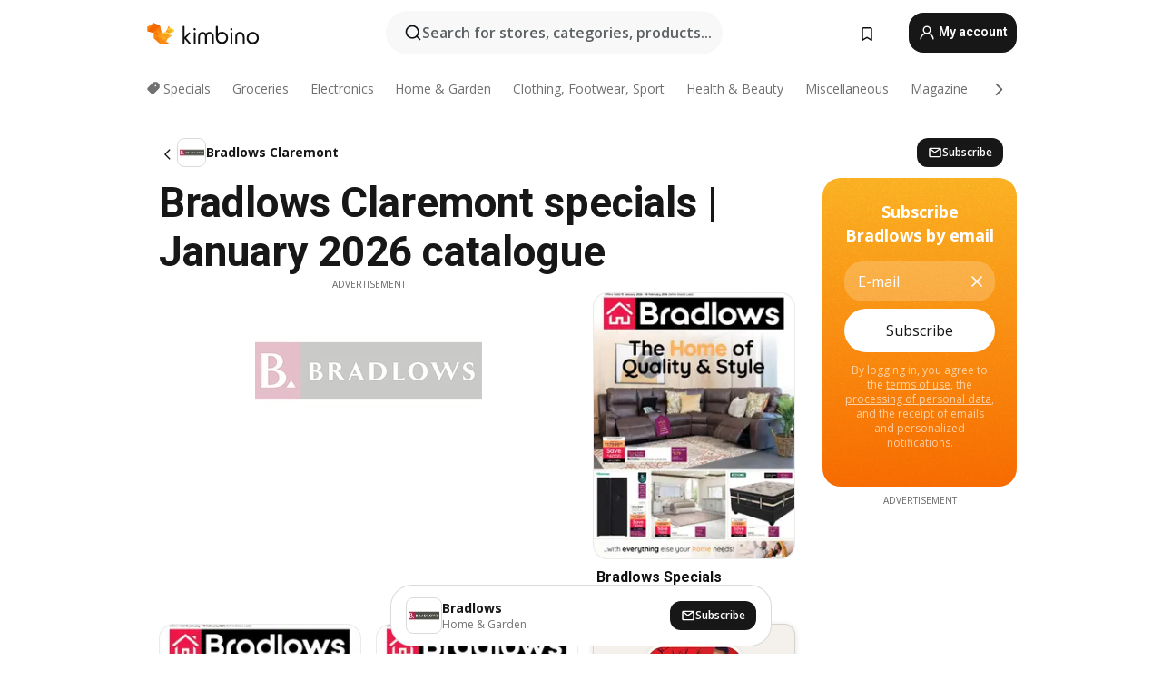

--- FILE ---
content_type: text/html;charset=utf-8
request_url: https://www.kimbino.co.za/city/claremont/bradlows/
body_size: 96725
content:
<!DOCTYPE html><html  lang="en-ZA"><head><meta charset="utf-8">
<meta name="viewport" content="width=device-width, initial-scale=1.0, maximum-scale=5.0, minimum-scale=1.0">
<title>Bradlows Claremont specials | January 2026 catalogue</title>
<link rel="preconnect" href="https://fonts.googleapis.com">
<link rel="preconnect" href="https://fonts.gstatic.com" crossorigin>
<script src="https://securepubads.g.doubleclick.net/tag/js/gpt.js" type="text/javascript" async></script>
<link rel="stylesheet" href="https://fonts.googleapis.com/css2?family=Open+Sans:wght@400;600;700&family=Roboto:wght@400;600;700&display=swap">
<style>.iziToast-capsule{backface-visibility:hidden;font-size:0;height:0;transform:translateZ(0);transition:transform .5s cubic-bezier(.25,.8,.25,1),height .5s cubic-bezier(.25,.8,.25,1);width:100%}.iziToast-capsule,.iziToast-capsule *{box-sizing:border-box}.iziToast-overlay{bottom:-100px;display:block;left:0;position:fixed;right:0;top:-100px;z-index:997}.iziToast{background:#ededede6;border-color:#ededede6;clear:both;cursor:default;display:inline-block;font-family:Lato,Tahoma,Arial;font-size:14px;padding:8px 45px 9px 0;pointer-events:all;position:relative;transform:translate(0);width:100%;-webkit-touch-callout:none;min-height:54px;-webkit-user-select:none;-moz-user-select:none;user-select:none}.iziToast>.iziToast-progressbar{background:#fff3;bottom:0;left:0;position:absolute;width:100%;z-index:1}.iziToast>.iziToast-progressbar>div{background:#0000004d;border-radius:0 0 3px 3px;height:2px;width:100%}.iziToast.iziToast-balloon:before{border-left:15px solid transparent;border-radius:0;border-right:0 solid transparent;border-top:10px solid #000;border-top-color:inherit;content:"";height:0;left:auto;position:absolute;right:8px;top:100%;width:0}.iziToast.iziToast-balloon .iziToast-progressbar{bottom:auto;top:0}.iziToast.iziToast-balloon>div{border-radius:0 0 0 3px}.iziToast>.iziToast-cover{background-color:#0000001a;background-position:50% 50%;background-repeat:no-repeat;background-size:100%;bottom:0;height:100%;left:0;margin:0;position:absolute;top:0}.iziToast>.iziToast-close{background:url([data-uri]) no-repeat 50% 50%;background-size:8px;border:0;cursor:pointer;height:100%;opacity:.6;outline:0;padding:0;position:absolute;right:0;top:0;width:42px}.iziToast>.iziToast-close:hover{opacity:1}.iziToast>.iziToast-body{height:auto;margin:0 0 0 15px;min-height:36px;padding:0 0 0 10px;position:relative;text-align:left}.iziToast>.iziToast-body:after{clear:both;content:"";display:table}.iziToast>.iziToast-body .iziToast-texts{display:inline-block;float:left;margin:10px 0 0;padding-right:2px}.iziToast>.iziToast-body .iziToast-inputs{float:left;margin:3px -2px;min-height:19px}.iziToast>.iziToast-body .iziToast-inputs>input:not([type=checkbox]):not([type=radio]),.iziToast>.iziToast-body .iziToast-inputs>select{background:#0000001a;border:0;border-radius:2px;box-shadow:0 0 0 1px #0003;color:#000;display:inline-block;font-size:13px;letter-spacing:.02em;margin:2px;min-height:26px;padding:4px 7px;position:relative}.iziToast>.iziToast-body .iziToast-inputs>input:not([type=checkbox]):not([type=radio]):focus,.iziToast>.iziToast-body .iziToast-inputs>select:focus{box-shadow:0 0 0 1px #0009}.iziToast>.iziToast-body .iziToast-buttons{float:left;margin:4px -2px;min-height:17px}.iziToast>.iziToast-body .iziToast-buttons>a,.iziToast>.iziToast-body .iziToast-buttons>button,.iziToast>.iziToast-body .iziToast-buttons>input:not([type=checkbox]):not([type=radio]){background:#0000001a;border:0;border-radius:2px;color:#000;cursor:pointer;display:inline-block;font-size:12px;letter-spacing:.02em;margin:2px;padding:5px 10px;position:relative}.iziToast>.iziToast-body .iziToast-buttons>a:hover,.iziToast>.iziToast-body .iziToast-buttons>button:hover,.iziToast>.iziToast-body .iziToast-buttons>input:not([type=checkbox]):not([type=radio]):hover{background:#0003}.iziToast>.iziToast-body .iziToast-buttons>a:focus,.iziToast>.iziToast-body .iziToast-buttons>button:focus,.iziToast>.iziToast-body .iziToast-buttons>input:not([type=checkbox]):not([type=radio]):focus{box-shadow:0 0 0 1px #0009}.iziToast>.iziToast-body .iziToast-buttons>a:active,.iziToast>.iziToast-body .iziToast-buttons>button:active,.iziToast>.iziToast-body .iziToast-buttons>input:not([type=checkbox]):not([type=radio]):active{top:1px}.iziToast>.iziToast-body .iziToast-icon{color:#000;display:table;font-size:23px;height:24px;left:0;line-height:24px;margin-top:-12px;position:absolute;top:50%;width:24px}.iziToast>.iziToast-body .iziToast-icon.ico-info{background:url([data-uri]) no-repeat 50% 50%;background-size:85%}.iziToast>.iziToast-body .iziToast-icon.ico-warning{background:url([data-uri]) no-repeat 50% 50%;background-size:85%}.iziToast>.iziToast-body .iziToast-icon.ico-error{background:url([data-uri]) no-repeat 50% 50%;background-size:80%}.iziToast>.iziToast-body .iziToast-icon.ico-success{background:url([data-uri]) no-repeat 50% 50%;background-size:85%}.iziToast>.iziToast-body .iziToast-icon.ico-question{background:url([data-uri]) no-repeat 50% 50%;background-size:85%}.iziToast>.iziToast-body .iziToast-message,.iziToast>.iziToast-body .iziToast-title{float:left;font-size:14px;line-height:16px;padding:0;text-align:left;white-space:normal}.iziToast>.iziToast-body .iziToast-title{color:#000;margin:0}.iziToast>.iziToast-body .iziToast-message{color:#0009;margin:0 0 10px}.iziToast.iziToast-animateInside .iziToast-buttons-child,.iziToast.iziToast-animateInside .iziToast-icon,.iziToast.iziToast-animateInside .iziToast-inputs-child,.iziToast.iziToast-animateInside .iziToast-message,.iziToast.iziToast-animateInside .iziToast-title{opacity:0}.iziToast-target{margin:0 auto;position:relative;width:100%}.iziToast-target .iziToast-capsule{overflow:hidden}.iziToast-target .iziToast-capsule:after{clear:both;content:" ";display:block;font-size:0;height:0;visibility:hidden}.iziToast-target .iziToast-capsule .iziToast{float:left;width:100%}.iziToast-wrapper{display:flex;flex-direction:column;pointer-events:none;position:fixed;width:100%;z-index:99999}.iziToast-wrapper .iziToast.iziToast-balloon:before{border-left:15px solid transparent;border-right:0 solid transparent;border-top:10px solid #000;border-top-color:inherit;left:auto;right:8px}.iziToast-wrapper-bottomLeft{bottom:0;left:0;text-align:left}.iziToast-wrapper-bottomLeft .iziToast.iziToast-balloon:before,.iziToast-wrapper-topLeft .iziToast.iziToast-balloon:before{border-left:0 solid transparent;border-right:15px solid transparent;left:8px;right:auto}.iziToast-wrapper-bottomRight{bottom:0;right:0;text-align:right}.iziToast-wrapper-topLeft{left:0;text-align:left;top:0}.iziToast-wrapper-topRight{right:0;text-align:right;top:0}.iziToast-wrapper-topCenter{left:0;right:0;text-align:center;top:0}.iziToast-wrapper-bottomCenter,.iziToast-wrapper-center{bottom:0;left:0;right:0;text-align:center}.iziToast-wrapper-center{align-items:center;flex-flow:column;justify-content:center;top:0}.iziToast-rtl{direction:rtl;font-family:Tahoma,Lato,Arial;padding:8px 0 9px 45px}.iziToast-rtl .iziToast-cover{left:auto;right:0}.iziToast-rtl .iziToast-close{left:0;right:auto}.iziToast-rtl .iziToast-body{margin:0 16px 0 0;padding:0 10px 0 0;text-align:right}.iziToast-rtl .iziToast-body .iziToast-buttons,.iziToast-rtl .iziToast-body .iziToast-inputs,.iziToast-rtl .iziToast-body .iziToast-message,.iziToast-rtl .iziToast-body .iziToast-texts,.iziToast-rtl .iziToast-body .iziToast-title{float:right;text-align:right}.iziToast-rtl .iziToast-body .iziToast-icon{left:auto;right:0}@media only screen and (min-width:568px){.iziToast-wrapper{padding:10px 15px}.iziToast{border-radius:3px;margin:5px 0;width:auto}.iziToast:after{border-radius:3px;box-shadow:inset 0 -10px 20px -10px #0003,inset 0 0 5px #0000001a,0 8px 8px -5px #00000040;content:"";height:100%;left:0;position:absolute;top:0;width:100%;z-index:-1}.iziToast:not(.iziToast-rtl) .iziToast-cover{border-radius:3px 0 0 3px}.iziToast.iziToast-rtl .iziToast-cover{border-radius:0 3px 3px 0}.iziToast.iziToast-color-dark:after{box-shadow:inset 0 -10px 20px -10px #ffffff4d,0 10px 10px -5px #00000040}.iziToast.iziToast-balloon .iziToast-progressbar{background:0 0}.iziToast.iziToast-balloon:after{box-shadow:0 10px 10px -5px #00000040,inset 0 10px 20px -5px #00000040}.iziToast-target .iziToast:after{box-shadow:inset 0 -10px 20px -10px #0003,inset 0 0 5px #0000001a}}.iziToast.iziToast-theme-dark{background:#565c70;border-color:#565c70}.iziToast.iziToast-theme-dark .iziToast-title{color:#fff}.iziToast.iziToast-theme-dark .iziToast-message{color:#ffffffb3;font-weight:300}.iziToast.iziToast-theme-dark .iziToast-close{background:url([data-uri]) no-repeat 50% 50%;background-size:8px}.iziToast.iziToast-theme-dark .iziToast-icon{color:#fff}.iziToast.iziToast-theme-dark .iziToast-icon.ico-info{background:url([data-uri]) no-repeat 50% 50%;background-size:85%}.iziToast.iziToast-theme-dark .iziToast-icon.ico-warning{background:url([data-uri]) no-repeat 50% 50%;background-size:85%}.iziToast.iziToast-theme-dark .iziToast-icon.ico-error{background:url([data-uri]) no-repeat 50% 50%;background-size:80%}.iziToast.iziToast-theme-dark .iziToast-icon.ico-success{background:url([data-uri]) no-repeat 50% 50%;background-size:85%}.iziToast.iziToast-theme-dark .iziToast-icon.ico-question{background:url([data-uri]) no-repeat 50% 50%;background-size:85%}.iziToast.iziToast-theme-dark .iziToast-buttons>a,.iziToast.iziToast-theme-dark .iziToast-buttons>button,.iziToast.iziToast-theme-dark .iziToast-buttons>input{background:#ffffff1a;color:#fff}.iziToast.iziToast-theme-dark .iziToast-buttons>a:hover,.iziToast.iziToast-theme-dark .iziToast-buttons>button:hover,.iziToast.iziToast-theme-dark .iziToast-buttons>input:hover{background:#fff3}.iziToast.iziToast-theme-dark .iziToast-buttons>a:focus,.iziToast.iziToast-theme-dark .iziToast-buttons>button:focus,.iziToast.iziToast-theme-dark .iziToast-buttons>input:focus{box-shadow:0 0 0 1px #fff9}.iziToast.iziToast-color-red{background:#ffafb4e6;border-color:#ffafb4e6}.iziToast.iziToast-color-orange{background:#ffcfa5e6;border-color:#ffcfa5e6}.iziToast.iziToast-color-yellow{background:#fff9b2e6;border-color:#fff9b2e6}.iziToast.iziToast-color-blue{background:#9ddeffe6;border-color:#9ddeffe6}.iziToast.iziToast-color-green{background:#a6efb8e6;border-color:#a6efb8e6}.iziToast.iziToast-layout2 .iziToast-body .iziToast-message,.iziToast.iziToast-layout2 .iziToast-body .iziToast-texts{width:100%}.iziToast.iziToast-layout3{border-radius:2px}.iziToast.iziToast-layout3:after{display:none}.iziToast .revealIn,.iziToast.revealIn{animation:iziT-revealIn 1s cubic-bezier(.25,1.6,.25,1) both}.iziToast .slideIn,.iziToast.slideIn{animation:iziT-slideIn 1s cubic-bezier(.16,.81,.32,1) both}.iziToast.bounceInLeft{animation:iziT-bounceInLeft .7s ease-in-out both}.iziToast.bounceInRight{animation:iziT-bounceInRight .85s ease-in-out both}.iziToast.bounceInDown{animation:iziT-bounceInDown .7s ease-in-out both}.iziToast.bounceInUp{animation:iziT-bounceInUp .7s ease-in-out both}.iziToast .fadeIn,.iziToast.fadeIn{animation:iziT-fadeIn .5s ease both}.iziToast.fadeInUp{animation:iziT-fadeInUp .7s ease both}.iziToast.fadeInDown{animation:iziT-fadeInDown .7s ease both}.iziToast.fadeInLeft{animation:iziT-fadeInLeft .85s cubic-bezier(.25,.8,.25,1) both}.iziToast.fadeInRight{animation:iziT-fadeInRight .85s cubic-bezier(.25,.8,.25,1) both}.iziToast.flipInX{animation:iziT-flipInX .85s cubic-bezier(.35,0,.25,1) both}.iziToast.fadeOut{animation:iziT-fadeOut .7s ease both}.iziToast.fadeOutDown{animation:iziT-fadeOutDown .7s cubic-bezier(.4,.45,.15,.91) both}.iziToast.fadeOutUp{animation:iziT-fadeOutUp .7s cubic-bezier(.4,.45,.15,.91) both}.iziToast.fadeOutLeft{animation:iziT-fadeOutLeft .5s ease both}.iziToast.fadeOutRight{animation:iziT-fadeOutRight .5s ease both}.iziToast.flipOutX{animation:iziT-flipOutX .7s cubic-bezier(.4,.45,.15,.91) both;backface-visibility:visible!important}.iziToast-overlay.fadeIn{animation:iziT-fadeIn .5s ease both}.iziToast-overlay.fadeOut{animation:iziT-fadeOut .7s ease both}@keyframes iziT-revealIn{0%{opacity:0;transform:scale3d(.3,.3,1)}to{opacity:1}}@keyframes iziT-slideIn{0%{opacity:0;transform:translate(50px)}to{opacity:1;transform:translate(0)}}@keyframes iziT-bounceInLeft{0%{opacity:0;transform:translate(280px)}50%{opacity:1;transform:translate(-20px)}70%{transform:translate(10px)}to{transform:translate(0)}}@keyframes iziT-bounceInRight{0%{opacity:0;transform:translate(-280px)}50%{opacity:1;transform:translate(20px)}70%{transform:translate(-10px)}to{transform:translate(0)}}@keyframes iziT-bounceInDown{0%{opacity:0;transform:translateY(-200px)}50%{opacity:1;transform:translateY(10px)}70%{transform:translateY(-5px)}to{transform:translateY(0)}}@keyframes iziT-bounceInUp{0%{opacity:0;transform:translateY(200px)}50%{opacity:1;transform:translateY(-10px)}70%{transform:translateY(5px)}to{transform:translateY(0)}}@keyframes iziT-fadeIn{0%{opacity:0}to{opacity:1}}@keyframes iziT-fadeInUp{0%{opacity:0;transform:translate3d(0,100%,0)}to{opacity:1;transform:none}}@keyframes iziT-fadeInDown{0%{opacity:0;transform:translate3d(0,-100%,0)}to{opacity:1;transform:none}}@keyframes iziT-fadeInLeft{0%{opacity:0;transform:translate3d(300px,0,0)}to{opacity:1;transform:none}}@keyframes iziT-fadeInRight{0%{opacity:0;transform:translate3d(-300px,0,0)}to{opacity:1;transform:none}}@keyframes iziT-flipInX{0%{opacity:0;transform:perspective(400px) rotateX(90deg)}40%{transform:perspective(400px) rotateX(-20deg)}60%{opacity:1;transform:perspective(400px) rotateX(10deg)}80%{transform:perspective(400px) rotateX(-5deg)}to{transform:perspective(400px)}}@keyframes iziT-fadeOut{0%{opacity:1}to{opacity:0}}@keyframes iziT-fadeOutDown{0%{opacity:1}to{opacity:0;transform:translate3d(0,100%,0)}}@keyframes iziT-fadeOutUp{0%{opacity:1}to{opacity:0;transform:translate3d(0,-100%,0)}}@keyframes iziT-fadeOutLeft{0%{opacity:1}to{opacity:0;transform:translate3d(-200px,0,0)}}@keyframes iziT-fadeOutRight{0%{opacity:1}to{opacity:0;transform:translate3d(200px,0,0)}}@keyframes iziT-flipOutX{0%{transform:perspective(400px)}30%{opacity:1;transform:perspective(400px) rotateX(-20deg)}to{opacity:0;transform:perspective(400px) rotateX(90deg)}}</style>
<style>.iziToast-wrapper .iziToast-capsule .iziToast{font-family:inherit!important;max-width:90%;padding:0 36px 0 0}.iziToast-wrapper .iziToast-capsule .iziToast.iziToast-theme-let-dark{border-radius:29px;font-weight:590;min-height:unset}.iziToast-wrapper .iziToast-capsule .iziToast.iziToast-theme-let-dark:after{box-shadow:none}.iziToast-wrapper .iziToast-capsule .iziToast.iziToast-theme-let-dark:not([class^=iziToast-layout])>.iziToast-body .iziToast-icon{transform:scale(.6666666667)!important}.iziToast-wrapper .iziToast-capsule .iziToast.iziToast-theme-let-dark:not([class^=iziToast-layout])>.iziToast-body .iziToast-buttons>:not([class^=custom-]){background:#ffffff0a;border:.5px solid hsla(0,0%,100%,.08);border-radius:12px;color:#fff;margin:2px 4px}.iziToast-wrapper .iziToast-capsule .iziToast.iziToast-theme-let-dark:not([class^=iziToast-layout])>.iziToast-body .iziToast-buttons>:not([class^=custom-]):active,.iziToast-wrapper .iziToast-capsule .iziToast.iziToast-theme-let-dark:not([class^=iziToast-layout])>.iziToast-body .iziToast-buttons>:not([class^=custom-]):focus{outline:1px solid #fff}.iziToast-wrapper .iziToast-capsule .iziToast.iziToast-theme-let-dark.iziToast-layout2>.iziToast-body:has(.iziToast-icon){padding-left:55px!important}.iziToast-wrapper .iziToast-capsule .iziToast.iziToast-theme-let-dark.iziToast-layout2>.iziToast-body .iziToast-icon{background-color:currentColor;border-radius:999px;color:#ffffff0a;left:8px;outline:12px solid currentColor;transform:unset!important}.iziToast-wrapper .iziToast-capsule .iziToast.iziToast-theme-let-dark.iziToast-layout2>.iziToast-body .iziToast-buttons>*{height:44px;padding:12px 20px}.iziToast-wrapper .iziToast-capsule .iziToast.iziToast-theme-let-dark>.iziToast-body{margin-left:16px;min-height:unset}.iziToast-wrapper .iziToast-capsule .iziToast.iziToast-theme-let-dark>.iziToast-body .iziToast-texts{margin-top:12px}.iziToast-wrapper .iziToast-capsule .iziToast.iziToast-theme-let-dark>.iziToast-body .iziToast-message{margin-bottom:12px!important}.iziToast-wrapper .iziToast-capsule .iziToast.iziToast-theme-let-dark>.iziToast-body .iziToast-buttons{float:right}.iziToast-wrapper .iziToast-capsule .iziToast.iziToast-theme-let-dark>.iziToast-body .iziToast-buttons>*{font-weight:600}.iziToast-wrapper .iziToast-capsule .iziToast.iziToast-theme-let-dark>.iziToast-body .iziToast-buttons>.custom-underline{background:none;border:none;box-shadow:none;color:#fff;outline:none;text-decoration:underline}.iziToast-wrapper .iziToast-capsule .iziToast.iziToast-theme-let-dark>.iziToast-body .iziToast-buttons>.custom-outline{background:none;border:.5px solid hsla(0,0%,100%,.08);border-radius:16px;color:#fff}.iziToast-wrapper .iziToast-capsule .iziToast.iziToast-theme-let-dark>.iziToast-body .iziToast-buttons>.custom-white{background:#fff;border-radius:16px;color:#2c2c2c}.iziToast-wrapper .iziToast-capsule .iziToast.iziToast-theme-let-dark>.iziToast-close{background:url(/images/toaster/icons/close.svg) no-repeat 50%;right:16px;width:16px}.iziToast-wrapper .iziToast-capsule .iziToast.iziToast-theme-let-dark>.iziToast-progressbar{left:50%;transform:translate(-50%);width:calc(100% - 40px)}body .iziToast-wrapper-bottomCenter{bottom:16px}body:has(.shop-subscription-banner-bottom) .iziToast-wrapper-bottomCenter{bottom:75px}</style>
<style>.svg-sprite[data-v-2d20a859]{fill:currentColor}</style>
<style>.rating[data-v-cc504407]{flex-wrap:nowrap;gap:5px}.rating .stars[data-v-cc504407]{background-image:url(/images/icons/star.svg);height:14px}.rating .reviews[data-v-cc504407]{color:#0a1217;display:-webkit-box;font-size:10px;font-weight:400;line-height:1.4;opacity:.66;-webkit-box-orient:vertical;-webkit-line-clamp:1;line-clamp:1;overflow:hidden;text-overflow:ellipsis}</style>
<style>.mobile-app-banner[data-v-c441a9db]{background-color:#fff;border-bottom:.5px solid #f2f2f7;height:58px;overflow:hidden;position:relative;z-index:20}@media (min-width:992px){.mobile-app-banner[data-v-c441a9db]{display:none}}.mobile-app-banner .content[data-v-c441a9db]{gap:8px;overflow:hidden;padding:2px 8px 2px 14px}.mobile-app-banner .content>.cta[data-v-c441a9db]{gap:10px;min-width:0;overflow:hidden}.mobile-app-banner .content>.cta .text[data-v-c441a9db]{overflow:hidden}.mobile-app-banner .content>.cta .text p[data-v-c441a9db]{color:#000;margin:0;overflow:hidden;text-overflow:ellipsis;white-space:nowrap}.mobile-app-banner .content>.cta .text p[data-v-c441a9db]:first-of-type{font-size:14px;font-weight:500;letter-spacing:-.4px}.mobile-app-banner .content>.cta .text p[data-v-c441a9db]:nth-of-type(2){font-size:12px;font-weight:400;letter-spacing:-.6px;opacity:.6}.mobile-app-banner .content .app-icon[data-v-c441a9db]{aspect-ratio:1;border:.5px solid #e5e5ea;border-radius:12px;min-width:50px}.mobile-app-banner .content .store-link[data-v-c441a9db]{background-color:#0074e5;border-radius:999px;color:#fff;font-size:14px;font-weight:600;height:30px;padding:0 17px;transition:filter .25s ease-in}.mobile-app-banner .content .store-link[data-v-c441a9db]:hover{filter:brightness(.9)}.mobile-app-banner .content .close-icon[data-v-c441a9db]{transition:transform .5s ease-in}.mobile-app-banner .content .close-icon[data-v-c441a9db]:hover{transform:scale(1.2)}.mobile-app-banner .content .close-icon[data-v-c441a9db],.mobile-app-banner .content .store-link[data-v-c441a9db]{cursor:pointer}</style>
<style>.search-button[data-v-c2f4e54d]{align-items:center;-webkit-appearance:none;-moz-appearance:none;appearance:none;background:#f8f8f8;border:none;border-radius:999px;color:#0a1217a8;display:flex;font-size:14px;font-weight:600;gap:8px;justify-content:space-between;max-height:36px;min-width:0;padding:8px 24px 8px 12px;position:relative;-webkit-user-select:none;-moz-user-select:none;user-select:none}@media (min-width:590px){.search-button[data-v-c2f4e54d]{font-size:16px;max-height:48px;min-width:300px;padding:12px 12px 12px 20px}}.search-button[data-v-c2f4e54d] svg{flex:1 0 20px;fill:#0a1217;max-width:20px}.search-button .try-to-search[data-v-c2f4e54d]{flex:1;overflow:hidden;text-align:left;text-overflow:ellipsis;white-space:nowrap}</style>
<style>input[data-v-6631adb9]{-webkit-appearance:none;-moz-appearance:none;appearance:none;background:none;border:none;color:#666;font-size:16px;font-weight:600;height:44px;outline:none;padding:0;width:100%}input[data-v-6631adb9]::-moz-placeholder{color:#0a1217a8}input[data-v-6631adb9]::placeholder{color:#0a1217a8}</style>
<style>.nuxt-icon{height:1em;margin-bottom:.125em;vertical-align:middle;width:1em}.nuxt-icon--fill,.nuxt-icon--fill *{fill:currentColor}</style>
<style>.loader-wrapper[data-v-d1e05baa]{align-items:center;display:flex;font-size:16px;font-weight:600;gap:6px;width:100%}.loader-wrapper .loader[data-v-d1e05baa]{animation:spin-d1e05baa 1.2s linear infinite;border:4px solid #f8f8f8;border-radius:50%;border-top-color:#5dbd20;height:24px;text-align:center;width:24px}@keyframes spin-d1e05baa{0%{transform:rotate(0)}to{transform:rotate(1turn)}}.city-picker-input[data-v-d1e05baa]{align-items:center;background:#f8f8f8;border-radius:999px;color:#0a1217a8;cursor:pointer;display:flex;font-size:14px;font-weight:600;gap:8px;max-height:36px;padding:8px 12px;position:relative;-webkit-user-select:none;-moz-user-select:none;user-select:none}.city-picker-input[data-v-d1e05baa]:has(.action-btn){padding-right:8px}@media (min-width:590px){.city-picker-input[data-v-d1e05baa]:has(.action-btn){padding-right:12px}}@media (min-width:590px){.city-picker-input[data-v-d1e05baa]{font-size:16px;max-height:48px;padding:12px 20px}}.city-picker-input .dummy-city[data-v-d1e05baa]{max-width:20vw;min-width:35px;overflow:hidden;text-overflow:ellipsis;white-space:nowrap}.city-picker-input .arrow[data-v-d1e05baa]{color:#0a1217;font-size:20px}.action-btn[data-v-d1e05baa]{align-items:center;-webkit-appearance:none;-moz-appearance:none;appearance:none;background:#0a1217;border:none;border-radius:12px;color:#fff;cursor:pointer;display:flex;font-size:12px;height:28px;margin-left:4px;padding:0 8px}@media (min-width:590px){.action-btn[data-v-d1e05baa]{height:32px}}.clear-btn[data-v-d1e05baa]{-webkit-appearance:none;-moz-appearance:none;appearance:none;background:none;border:none;color:#666;padding:0}</style>
<style>.notification-bell-holder[data-v-25c254b0]{height:24px;margin-left:1rem;position:relative;top:1px;width:24px}.notification-bell-holder .notification-bell[data-v-25c254b0]{--animationDuration:var(--6f9ae1d4);--width:0;--clipPath:0;clip-path:inset(var(--clipPath));cursor:pointer;flex-shrink:0;position:relative;text-align:center;transition:all var(--animationDuration);width:var(--width)}.notification-bell-holder .notification-bell.shown[data-v-25c254b0]{--clipPath:-10px;--width:24px}.notification-bell-holder .notification-bell.shown .notifications[data-v-25c254b0]{--countScale:1}.notification-bell-holder .notification-bell .icon[data-v-25c254b0]{height:21px;transform-origin:top center;transition:transform 1.5s;width:18px;will-change:transform}.notification-bell-holder .notification-bell .icon[data-v-25c254b0] path{fill:var(--357562ee)}.notification-bell-holder .notification-bell .icon.ringing[data-v-25c254b0]{animation:ring-25c254b0 var(--animationDuration) ease-in-out var(--0310a2f4)}.notification-bell-holder .notification-bell .notifications[data-v-25c254b0]{--countScale:0;align-items:center;background-color:#ff3b30;border:1.5px solid;border-radius:50%;color:#fff;display:flex;height:16px;justify-content:center;position:absolute;right:-3px;top:-3px;transform:scale(var(--countScale));transition:transform var(--animationDuration);width:16px;will-change:transform}.notification-bell-holder .notification-bell .notifications .count[data-v-25c254b0]{font-family:Roboto,sans-serif;font-size:10px;font-weight:700;position:relative;top:.5px}@keyframes ring-25c254b0{0%{transform:rotate(0)}25%{transform:rotate(15deg)}50%{transform:rotate(0)}75%{transform:rotate(-15deg)}to{transform:rotate(0)}}</style>
<style>.nav-bookmarks[data-v-8ef6e452]{min-width:36px;padding:6px}@media (min-width:992px){.nav-bookmarks[data-v-8ef6e452]{padding:12px}}.nav-bookmarks[data-v-8ef6e452]:after{background-color:red;border-radius:50%;content:"";display:inline-block;height:8px;opacity:0;position:absolute;right:6px;top:5px;transition:opacity .25s linear;width:8px}@media (min-width:992px){.nav-bookmarks[data-v-8ef6e452]:after{right:7px;top:8px}}.nav-bookmarks.has-entries[data-v-8ef6e452]:after{animation:showDot-8ef6e452 1s 1s forwards}.nav-bookmarks.pulsate[data-v-8ef6e452]:after{animation:pulsate-8ef6e452 2s 1s;opacity:1}.nav-bookmarks svg[data-v-8ef6e452]{color:#111;font-size:20px}@keyframes showDot-8ef6e452{0%{opacity:0}to{opacity:1}}@keyframes pulsate-8ef6e452{0%{transform:scale(1)}25%{transform:scale(1.35)}50%{transform:scale(1)}75%{transform:scale(1.35)}to{opacity:1}}</style>
<style>.dropdowns .dropdown-mobile-holder[data-v-2d208b90]{background:#fff;display:block;height:100vh;padding-top:8px;position:fixed;right:0;text-align:left;top:0;transform-origin:right;width:100vw;z-index:50}@media (min-width:590px){.dropdowns .dropdown-mobile-holder[data-v-2d208b90]{width:300px}}.dropdowns .dropdown-holder[data-v-2d208b90]{left:0;margin-top:0;position:absolute;transform:translateZ(0);z-index:100}.dropdowns .dropdown-holder.slide-enter-active[data-v-2d208b90],.dropdowns .dropdown-holder.slide-leave-active[data-v-2d208b90]{transition:opacity .3s,margin-top .3s}.dropdowns .dropdown-holder.slide-enter-from[data-v-2d208b90],.dropdowns .dropdown-holder.slide-leave-to[data-v-2d208b90]{left:0;margin-top:15px;opacity:0}.dropdowns .dropdown-holder .dropdown-tip[data-v-2d208b90]{background:#fff;bottom:0;clip-path:polygon(50% 0,0 100%,100% 100%);height:15px;left:0;position:absolute;transform:translateY(100%);width:20px}.dropdowns .dropdown-holder .dropdown-content[data-v-2d208b90]{background:#fff;border-radius:5px;bottom:-14px;box-shadow:0 3px 10px #0000001a;display:block;left:0;position:absolute;transform:translateY(100%)}</style>
<style>.header-account-dropdown[data-v-23608a5b]{margin:0 .5rem 0 1rem}@media (min-width:992px){.header-account-dropdown[data-v-23608a5b]{margin-left:1.5rem}.header-account-dropdown__account[data-v-23608a5b]{align-items:center;background-color:#f5f5f57a;border:.5px solid #f2f2f7;border-radius:12px;color:#fff;cursor:pointer;display:flex;height:36px;justify-content:center;line-height:45px;text-align:center;transition:all .25s;width:36px}.header-account-dropdown__account[data-v-23608a5b]:hover{box-shadow:0 2px 8px #0000000a;filter:brightness(.95)}}.header-account-dropdown__account .user[data-v-23608a5b]{font-size:20px;margin-bottom:0;position:relative}@media (min-width:992px){.header-account-dropdown__account .user[data-v-23608a5b]{top:-1px}}.header-account-dropdown__account .user[data-v-23608a5b] path{fill:#0a1217}.header-account-dropdown__dropdown[data-v-23608a5b]{color:#666;font-family:Roboto,sans-serif;font-size:14px;font-weight:400;padding:1rem 0;width:100%}@media (min-width:590px){.header-account-dropdown__dropdown[data-v-23608a5b]{width:250px}}.header-account-dropdown__dropdown>div[data-v-23608a5b]{background-color:#fff}.header-account-dropdown__dropdown>div[data-v-23608a5b]:hover{color:#0a1217;filter:brightness(.95)}.header-account-dropdown__dropdown .number[data-v-23608a5b]{background-color:#171717;border-radius:50%;color:#fff;font-size:10px;height:18px;line-height:18px;text-align:center;width:18px}.header-account-dropdown__dropdown a[data-v-23608a5b],.header-account-dropdown__dropdown button[data-v-23608a5b]{color:currentColor;display:inline-block;padding:8px 15px 8px 25px;width:100%}.header-account-dropdown__dropdown a.orange[data-v-23608a5b],.header-account-dropdown__dropdown button.orange[data-v-23608a5b]{border:none;color:#f96a01;font-weight:700;overflow:hidden;text-overflow:ellipsis}.header-account-dropdown__dropdown a.orange span[data-v-23608a5b],.header-account-dropdown__dropdown button.orange span[data-v-23608a5b]{color:currentColor;font-size:12px;font-weight:400}.header-account-dropdown__dropdown .logout-btn[data-v-23608a5b]{-webkit-appearance:none;-moz-appearance:none;appearance:none;background:#fff;border:none;color:#0a1217;font-weight:600;overflow:hidden;text-align:left;text-overflow:ellipsis}</style>
<style>.button[data-v-ff603878]{background:#5dbd20;border:2px solid #5dbd20;border-radius:12px;box-sizing:border-box;-moz-box-sizing:border-box;color:#fff;cursor:pointer;display:inline-block;font-weight:700;height:-moz-max-content;height:max-content;line-height:1.2em;min-height:44px;padding:.5em 5em;transition:all .2s}.button[data-v-ff603878]:focus,.button[data-v-ff603878]:hover{color:#fff;outline:transparent}.button[data-v-ff603878]:hover{background:#70b653;border-color:#70b653}.button.white[data-v-ff603878]{border:2px solid #fff}.button.white[data-v-ff603878]:hover{background:#818181;border-color:#fff}.button.primary[data-v-ff603878]{background:#171717;border-color:#171717}.button.primary[data-v-ff603878]:hover{background:#313131;border-color:#313131}.button .arrow[data-v-ff603878]{margin:0 -.75rem 4px 1rem;transform:rotate(90deg)}.button.red[data-v-ff603878]{background:red;border-color:red}.button.red[data-v-ff603878]:hover{background:#f33;border-color:#f33}.button.orange[data-v-ff603878]{background:#f96a01;border-color:#f96a01}.button.orange[data-v-ff603878]:hover{background:#fe872f;border-color:#fe872f}.button.orange.outline[data-v-ff603878]{background:#fff;color:#f96a01}.button.orange.outline[data-v-ff603878]:hover{background:#f96a01;border-color:#f96a01;color:#fff}.button.green.outline[data-v-ff603878]{background:#fff;color:#5dbd20}.button.green.outline[data-v-ff603878]:hover{background:#5dbd20;color:#fff}.button.grey[data-v-ff603878]{background:#9d9d9d;border-color:#9d9d9d}.button.grey[data-v-ff603878]:hover{background:#b1b1b1;border-color:#b1b1b1}.button.grey.outline[data-v-ff603878]{background:transparent;border:2px solid #9d9d9d;color:#9d9d9d}.button.grey.outline[data-v-ff603878]:hover{background:#9d9d9d;color:#fff}.button.light-grey[data-v-ff603878]{background:#f5f5f5;border-color:#f5f5f5;color:#0a1217}.button.light-grey[data-v-ff603878]:hover{background:#e1e1e1;border-color:#e1e1e1}.button.light-grey.outline[data-v-ff603878]{background:transparent;border:2px solid #f5f5f5;color:#0a1217}.button.light-grey.outline[data-v-ff603878]:hover{background:#f5f5f5;color:#0a1217}.button.blue[data-v-ff603878]{background:#3b5998;border-color:#3b5998;color:#fff}.button.blue[data-v-ff603878]:hover{background:#344e86;border-color:#344e86}.button.google-login[data-v-ff603878]{background:#fff;border-color:#9d9d9d;color:#9d9d9d}.button.google-login[data-v-ff603878]:hover{background:#9d9d9d;color:#fff}.button.google-login:hover img[data-v-ff603878]{filter:brightness(0) invert(1)}.button.mustard[data-v-ff603878]{background:#f3a116;border-color:#f3a116}.button.mustard[data-v-ff603878]:hover{background:#f5b547;border-color:#f5b547}.button.slim[data-v-ff603878]{padding:.5em 2em}.button.no-wrap[data-v-ff603878]{white-space:nowrap}.button.block[data-v-ff603878]{display:block;padding-left:.5em;padding-right:.5em;text-align:center;width:100%}.button.text-left[data-v-ff603878],.button.text-right[data-v-ff603878]{text-align:left}.button.icon[data-v-ff603878]{align-items:center;border-radius:50%;display:flex;height:40px;justify-content:center;min-height:0;padding:0;width:40px}.button.compact[data-v-ff603878]{height:26px;width:26px}.button.disabled[data-v-ff603878]{opacity:.6}.button.shadow[data-v-ff603878]{box-shadow:0 7px 10px #00000065}</style>
<style>.inputs-desktop[data-v-6462cd4a]{gap:12px;width:60%}#header-main-toolbar .toolbar-desktop[data-v-6462cd4a]{background:#fff!important;height:72px;position:fixed;width:100vw;z-index:10}#header-main-toolbar .toolbar-desktop__holder[data-v-6462cd4a]{align-items:center;display:flex;height:100%;justify-content:space-between}#header-main-toolbar .toolbar-desktop .account-icon[data-v-6462cd4a]{height:20px;width:20px}#header-main-toolbar .toolbar-desktop .account-btn[data-v-6462cd4a]{-webkit-backdrop-filter:blur(15px);backdrop-filter:blur(15px);border-radius:16px;font-size:14px;font-weight:600;padding:0 8px}#header-main-toolbar .toolbar-desktop__toolbar-icons[data-v-6462cd4a]{align-items:center;color:#9d9d9d;display:flex;font-family:Roboto,sans-serif;font-size:14px;font-weight:700}#header-main-toolbar .toolbar-desktop__toolbar-icons div[data-v-6462cd4a],#header-main-toolbar .toolbar-desktop__toolbar-icons>button[data-v-6462cd4a]{cursor:pointer}#header-main-toolbar .toolbar-mobile[data-v-6462cd4a]{background:#fff;box-shadow:0 3px 10px #0000001a;position:fixed;transition:.3s ease-in-out;width:100vw;z-index:10}#header-main-toolbar .toolbar-mobile__holder[data-v-6462cd4a]{display:flex;gap:8px;min-height:92px}#header-main-toolbar .toolbar-mobile__top-row[data-v-6462cd4a]{align-items:center;display:flex;flex-direction:row;justify-content:space-between;width:100%}#header-main-toolbar .toolbar-mobile__menu[data-v-6462cd4a]{cursor:pointer}#header-main-toolbar .toolbar-mobile__menu[data-v-6462cd4a] path{fill:#0a1217}#header-main-toolbar .toolbar-mobile__icons[data-v-6462cd4a]{align-items:center;display:flex}#header-main-toolbar .toolbar-mobile__icons svg[data-v-6462cd4a]{font-size:20px}#header-main-toolbar .toolbar-mobile__icons .user[data-v-6462cd4a] path{fill:#0a1217}#header-main-toolbar .toolbar-mobile__icons>div[data-v-6462cd4a]{align-items:center;display:flex;justify-content:center;padding:6px;width:40px}#header-main-toolbar .toolbar-mobile__bottom-row[data-v-6462cd4a]{background:#fff;font-size:11px}#header-main-toolbar .toolbar-mobile__bottom-row.hidden-branches-height[data-v-6462cd4a]{height:0}#header-main-toolbar .toolbar-mobile__bottom-row .on[data-v-6462cd4a]{overflow:hidden;text-overflow:ellipsis;white-space:nowrap}#header-main-toolbar .toolbar-mobile__bottom-row .green[data-v-6462cd4a]{color:#5dbd20}#header-main-toolbar .toolbar-mobile__bottom-row svg[data-v-6462cd4a]{vertical-align:sub}#header-main-toolbar .toolbar-mobile__bottom-row .inputs[data-v-6462cd4a]{gap:8px}</style>
<style>.navbar-desktop-submenu[data-v-5556c928]{background:#f5f5f5;border-top:16px solid #fff;color:#fff;cursor:default;display:none;height:auto;padding:1em 0 1.5em;position:absolute;top:100%;width:100%;z-index:9}.navbar-desktop-submenu.show[data-v-5556c928]{display:block}.navbar-desktop-submenu__body[data-v-5556c928]{color:#666;font-size:.75em;font-weight:600;height:100%;-webkit-user-select:none;-moz-user-select:none;user-select:none}.navbar-desktop-submenu__body__shop-list[data-v-5556c928]{flex:1;font-family:Roboto,sans-serif;gap:8px}.navbar-desktop-submenu__body__shop-list a[data-v-5556c928]{color:currentColor}.navbar-desktop-submenu__body__shop-list a[data-v-5556c928]:focus,.navbar-desktop-submenu__body__shop-list a[data-v-5556c928]:hover{color:#0a1217;outline:none;text-decoration:underline}.navbar-desktop-submenu__body__shop-list__heading[data-v-5556c928]{color:#0a1217a8;font-weight:400}.navbar-desktop-submenu__body__shop-list__shop-links__shop-col[data-v-5556c928]{gap:4px}.navbar-desktop-submenu__body__shop-list__category-link[data-v-5556c928]{font-size:1.1667em;font-weight:700;text-decoration:underline}</style>
<style>.navbar-holder[data-v-e2edcd88]{background:#fff;display:none;position:fixed;top:72px;transition:.6s ease-in-out;width:100%;z-index:8}@media (min-width:992px){.navbar-holder[data-v-e2edcd88]{display:block}}.navbar-holder.scrolled-up[data-v-e2edcd88]{top:-300px}.navbar-holder .navbar-desktop[data-v-e2edcd88]{border-bottom:.5px solid rgba(0,0,0,.08);display:none;min-height:52px;white-space:nowrap}@media (min-width:992px){.navbar-holder .navbar-desktop[data-v-e2edcd88]{align-items:center;display:flex;justify-content:center}}.navbar-holder .navbar-desktop__arrow-left[data-v-e2edcd88],.navbar-holder .navbar-desktop__arrow-right[data-v-e2edcd88]{cursor:pointer;height:0;padding:0;transition:width .25s,height .25s,filter .25s,padding .25s;width:0;z-index:5}.navbar-holder .navbar-desktop__arrow-left[data-v-e2edcd88]:hover,.navbar-holder .navbar-desktop__arrow-right[data-v-e2edcd88]:hover{fill:#0a1217}.navbar-holder .navbar-desktop__arrow-left.shown[data-v-e2edcd88],.navbar-holder .navbar-desktop__arrow-right.shown[data-v-e2edcd88]{height:35px;padding:0 10px;width:40px}.navbar-holder .navbar-desktop__arrow-left[data-v-e2edcd88]{background:#fff;transform:rotate(90deg)}.navbar-holder .navbar-desktop__arrow-right[data-v-e2edcd88]{background:#fff;transform:rotate(-90deg)}.navbar-holder .navbar-desktop nav[data-v-e2edcd88]{border:none;display:flex;flex:1;margin:0;overflow-y:hidden;padding:0;position:relative;-ms-overflow-style:none;overflow:-moz-scrollbars-none;scrollbar-width:none}.navbar-holder .navbar-desktop nav[data-v-e2edcd88]::-webkit-scrollbar{display:none}.navbar-holder .navbar-desktop nav .offers-category[data-v-e2edcd88] svg{font-size:18px;margin-right:2px;position:relative;top:-2px}.navbar-holder .navbar-desktop a[data-v-e2edcd88]{border-bottom:0 solid transparent;color:#707070;display:inline-block;font-size:14px;font-weight:400;line-height:52px;margin-right:1.7em;position:relative}.navbar-holder .navbar-desktop a[data-v-e2edcd88]:after{background:transparent;bottom:0;content:"";height:2px;left:0;position:absolute;width:100%}.navbar-holder .navbar-desktop a.router-link-active[data-v-e2edcd88],.navbar-holder .navbar-desktop a.submenu-active[data-v-e2edcd88],.navbar-holder .navbar-desktop a[data-v-e2edcd88]:focus,.navbar-holder .navbar-desktop a[data-v-e2edcd88]:hover{color:#0a1217!important}.navbar-holder .navbar-desktop a.router-link-active[data-v-e2edcd88]:after,.navbar-holder .navbar-desktop a.submenu-active[data-v-e2edcd88]:after,.navbar-holder .navbar-desktop a[data-v-e2edcd88]:focus:after,.navbar-holder .navbar-desktop a[data-v-e2edcd88]:hover:after{background-color:#171717}.navbar-holder .navbar-desktop a.router-link-active[data-v-e2edcd88]{font-weight:600}.navbar-holder .navbar-desktop a[data-v-e2edcd88]:focus{outline:none}.navbar-holder .navbar-desktop a.event[data-v-e2edcd88],.navbar-holder .navbar-desktop a.special-offers[data-v-e2edcd88]{color:#707070;font-size:14px}.navbar-holder .navbar-desktop a.special-offers.router-link-exact-active[data-v-e2edcd88]{color:#f96a01!important}.navbar-holder .navbar-desktop a.special-offers.router-link-exact-active[data-v-e2edcd88]:after{background-color:#f96a01}</style>
<style>.navbar-links[data-v-240bc567]{line-height:3em}.navbar-links.submenu[data-v-240bc567]{padding-top:50px}.navbar-links a[data-v-240bc567],.navbar-links span[data-v-240bc567]{align-items:center;color:#666;cursor:pointer;display:flex;font-size:14px;justify-content:space-between}.navbar-links a svg[data-v-240bc567],.navbar-links span svg[data-v-240bc567]{height:16px;transform:rotate(270deg);width:16px}.navbar-links a.event[data-v-240bc567],.navbar-links span.event[data-v-240bc567]{color:#707070!important}.navbar-links a.special-offers[data-v-240bc567],.navbar-links span.special-offers[data-v-240bc567]{color:#707070;gap:2px;justify-content:flex-start}.navbar-links a.special-offers span[data-v-240bc567],.navbar-links span.special-offers span[data-v-240bc567]{color:inherit}.navbar-links a.special-offers[data-v-240bc567] svg,.navbar-links span.special-offers[data-v-240bc567] svg{transform:none}</style>
<style>.navbar-account .link[data-v-9d90c20f],.navbar-account a[data-v-9d90c20f]{color:#5dbd20;font-size:13px}.navbar-account p[data-v-9d90c20f]{font-size:11px;margin:0}.navbar-account .bigger[data-v-9d90c20f]{color:#666;display:block;font-size:16px;font-weight:700}.navbar-account .bigger svg[data-v-9d90c20f]{vertical-align:baseline}.navbar-account h3[data-v-9d90c20f]{color:#171717;font-size:23px}@media (min-width:590px){.navbar-account h3[data-v-9d90c20f]{cursor:pointer}}.navbar-account hr[data-v-9d90c20f]{border:0;border-top:1px solid #d6d6d6;margin:1em 0}</style>
<style>.navbar-footer[data-v-5b40f3fd]{align-items:flex-start;display:flex;flex-direction:column}.navbar-footer__app-holder[data-v-5b40f3fd]{display:flex;flex-direction:column;justify-content:space-between;margin-top:1em;width:210px}.navbar-footer__app-button[data-v-5b40f3fd]{margin-bottom:12px;max-width:100px!important}.navbar-footer__app-button[data-v-5b40f3fd] img{height:28px}.navbar-footer__socials[data-v-5b40f3fd]{display:flex;gap:15px;justify-content:flex-start;margin-bottom:100px;margin-top:20px;width:120px}.navbar-footer__socials a[data-v-5b40f3fd]{color:#9d9d9d!important;height:24px}.navbar-footer__socials a[data-v-5b40f3fd]:hover{color:#5dbd20!important}</style>
<style>.navbar-mobile[data-v-1c708ec3]{background:#000000b3;display:flex;flex-direction:column;height:100vh;position:fixed;width:100vw;z-index:41}.navbar-mobile.linear[data-v-1c708ec3]{background:linear-gradient(90deg,#000000b3 0,#000000b3 calc(100vw - 250px),#fff calc(100vw - 250px),#fff)}.navbar-mobile__body[data-v-1c708ec3]{height:100vh;overflow-y:scroll;position:absolute;right:0;width:inherit}.navbar-mobile__body.no-scroll[data-v-1c708ec3]{overflow-y:hidden}.navbar-mobile__shadow[data-v-1c708ec3]{height:100vh;position:fixed;width:calc(100vw - 250px);z-index:50}@media (min-width:590px){.navbar-mobile__shadow[data-v-1c708ec3]{width:calc(100vw - 300px)}}.navbar-mobile__menu-holder[data-v-1c708ec3]{background:#fff;box-sizing:border-box;-moz-box-sizing:border-box;flex-grow:1;min-height:100vh;min-width:250px;overflow-y:scroll;padding:8px 5px 0;position:absolute;right:0;text-align:right;top:0;transform-origin:right;z-index:50}@media (min-width:590px){.navbar-mobile__menu-holder[data-v-1c708ec3]{height:100vh;width:300px}}.navbar-mobile__menu-holder .close-menu[data-v-1c708ec3]{background:#fff;color:#9d9d9d;cursor:pointer;display:block;height:50px;line-height:36px;padding:8px 20px 0 0;position:fixed;right:0;top:0;width:250px;z-index:inherit}@media (min-width:590px){.navbar-mobile__menu-holder .close-menu[data-v-1c708ec3]{width:300px}}.navbar-mobile__menu-holder .close-menu.scrolled[data-v-1c708ec3]{box-shadow:0 3px 10px #0000001a;transition:all .2s}.navbar-mobile__nav-holder[data-v-1c708ec3]{background:#fff;display:flex;flex-flow:column;justify-content:flex-start;margin-top:42px;overflow-y:overlay;text-align:left}@media (min-width:590px){.navbar-mobile__nav-holder[data-v-1c708ec3]{min-height:100%}}.navbar-mobile__nav-holder nav[data-v-1c708ec3]{background:#fff}.navbar-mobile__nav-holder nav h4[data-v-1c708ec3]{font-family:Open Sans;overflow:hidden;text-overflow:ellipsis;white-space:nowrap}.navbar-mobile__nav-holder nav h4 svg[data-v-1c708ec3]{height:16px;margin-bottom:2px;transform:rotate(90deg);width:16px}.navbar-mobile__nav-holder[data-v-1c708ec3] hr,.navbar-mobile__nav-holder hr[data-v-1c708ec3]{border:0;border-top:1px solid #d6d6d6;margin:1em 0}.navbar-mobile__submenu[data-v-1c708ec3]{background:#fff;margin-top:50px;min-height:100vh;padding-left:20px;position:absolute;right:15px;top:0;width:235px}@media (min-width:590px){.navbar-mobile__submenu[data-v-1c708ec3]{width:275px}}.navbar-mobile__submenu-header[data-v-1c708ec3]{background:#fff;position:absolute;transform:translate(0);width:210px}@media (min-width:590px){.navbar-mobile__submenu-header[data-v-1c708ec3]{width:250px}}.navbar-mobile__submenu-header.scrolled[data-v-1c708ec3]{position:fixed}.navbar-mobile__submenu-header.scrolled hr[data-v-1c708ec3]{margin-bottom:.5em}.slide-enter-active[data-v-1c708ec3],.slide-leave-active[data-v-1c708ec3]{transition:all var(--0cff5e08) ease-in-out}.slide-enter-from[data-v-1c708ec3],.slide-leave-to[data-v-1c708ec3]{transform:translate(300px)}.menu-hide-enter-active[data-v-1c708ec3],.menu-hide-leave-active[data-v-1c708ec3]{transition:all var(--86cf7348) ease-in-out}.menu-hide-enter-from[data-v-1c708ec3],.menu-hide-leave-to[data-v-1c708ec3]{opacity:0;transform:translate(-300px) scaleY(0);transform-origin:right}.submenu-slide-enter-active[data-v-1c708ec3],.submenu-slide-leave-active[data-v-1c708ec3]{transition:all var(--0cff5e08) ease-in-out}.submenu-slide-enter-from[data-v-1c708ec3],.submenu-slide-leave-to[data-v-1c708ec3]{transform:translate(300px);transform-origin:top}</style>
<style>.shop-header[data-v-6801b5c0]{align-items:center;align-self:stretch;display:flex;height:56px;justify-content:space-between;padding:0}.shop-header .shop-header-left[data-v-6801b5c0]{align-items:center;display:flex;flex:1;gap:12px;min-width:0}.shop-header .shop-logo[data-v-6801b5c0]{align-items:center;aspect-ratio:1/1;border:.5px solid rgba(0,0,0,.15);border-radius:8px;display:flex;height:32px;justify-content:center;overflow:hidden;width:32px}.shop-header .shop-logo img[data-v-6801b5c0]{max-height:90%;max-width:90%;-o-object-fit:contain;object-fit:contain}.shop-header .shop-name[data-v-6801b5c0]{align-items:center;color:#171717;display:block;font-size:14px;font-weight:700;line-height:20px;margin:0;overflow:hidden;text-overflow:ellipsis;white-space:nowrap}.shop-header .action-btn[data-v-6801b5c0]{align-items:center;background:#171717;border:0;border-radius:12px;color:#fff;display:flex;font-size:12px;font-weight:600;gap:4px;justify-content:center;letter-spacing:0;line-height:16px;padding:8px 12px}.shop-header .arrow[data-v-6801b5c0]{cursor:pointer}</style>
<style>.tooltip-wrapper.fade-enter-active[data-v-b6f1a0fb],.tooltip-wrapper.fade-leave-active[data-v-b6f1a0fb]{transition:opacity .3s}.tooltip-wrapper.fade-enter-from[data-v-b6f1a0fb],.tooltip-wrapper.fade-leave-to[data-v-b6f1a0fb]{opacity:0}.tooltip-wrapper .text[data-v-b6f1a0fb]{border-radius:3px;font-size:12px;font-weight:700;margin-right:8px;overflow-x:hidden;padding:.4em .65em;pointer-events:none;position:absolute;right:100%;top:50%;transform:translateY(-50%);white-space:nowrap}.tooltip-wrapper .text[data-v-b6f1a0fb] :after{border-bottom:.6em solid transparent;border-top:.6em solid transparent;content:"";height:0;position:absolute;right:-6px;top:5px;width:0}.tooltip-wrapper.grey .text[data-v-b6f1a0fb]{background:#f4f4f4;color:#9d9d9d}.tooltip-wrapper.grey .text[data-v-b6f1a0fb] :after{border-left:.6em solid #f4f4f4}.tooltip-wrapper.green .text[data-v-b6f1a0fb]{background:#5dbd20;color:#fff}.tooltip-wrapper.green .text[data-v-b6f1a0fb] :after{border-left:.6em solid #5dbd20}.tooltip-wrapper.orange .text[data-v-b6f1a0fb]{background:#f96a01;color:#fff}.tooltip-wrapper.orange .text[data-v-b6f1a0fb] :after{border-left:.6em solid #f96a01}</style>
<style>.icon-menu-holder[data-v-bbb63ce7]{position:absolute;right:0;top:-2.5px;z-index:80}@media (min-width:590px){.icon-menu-holder[data-v-bbb63ce7]{top:50%;transform:translateY(-50%)}}.icon-menu-holder .icon-menu[data-v-bbb63ce7]{background:var(--36c36d0c);border-radius:50%;color:#9d9d9d;cursor:pointer;height:35px;line-height:35px;text-align:center;transition:all .3s;width:35px}.icon-menu-holder .icon-menu:hover svg[data-v-bbb63ce7]{color:#707070;transition:.2s ease-in-out}@media (min-width:590px){.icon-menu-holder.login[data-v-bbb63ce7]{top:0;transform:translateY(0)}}.icon-menu-holder.login .icon-menu[data-v-bbb63ce7]{align-items:center;display:flex;font-size:14px;height:24px;justify-content:space-evenly;vertical-align:center;width:24px}.icon-menu-holder.login .icon-menu svg[data-v-bbb63ce7]{height:14px;width:14px}@media (min-width:590px){.icon-menu-holder.login .icon-menu[data-v-bbb63ce7]{height:35px;line-height:35px;width:35px}.icon-menu-holder.login .icon-menu svg[data-v-bbb63ce7]{height:24px;width:24px}}</style>
<style>.header .brand[data-v-94f917fe]{align-items:center;background:#fff;margin:.8em 0 1.6em}.header .brand[data-v-94f917fe],.header .brand .container[data-v-94f917fe]{display:flex;justify-content:center}.header .brand[data-v-94f917fe] img{height:24px}@media (min-width:590px){.header .brand[data-v-94f917fe] img{height:35px;margin:1.2em 0}}</style>
<style>.switch-holder[data-v-c720a873]{background:#c4c4c4;border-radius:15px;cursor:pointer;display:flex;height:22px;padding:2px;position:relative;transition:all .3s;width:45px}.switch-holder.active[data-v-c720a873]{background:#5dbd20}.switch-holder.active .dot[data-v-c720a873]{transform:translate(23px)}.switch-holder.disabled[data-v-c720a873]{cursor:default;opacity:.4;pointer-events:none}.switch-holder .dot[data-v-c720a873]{background:#fff;border-radius:50%;height:18px;transition:all .3s;width:18px}</style>
<style>.button[data-v-077a7e48]{background:#5dbd20;border:2px solid #5dbd20;border-radius:5px;box-sizing:border-box;-moz-box-sizing:border-box;color:#fff;cursor:pointer;display:inline-block;font-weight:700;height:-moz-max-content;height:max-content;line-height:1.2em;min-height:44px;padding:.5em 5em;transition:all .2s}.button[data-v-077a7e48]:focus,.button[data-v-077a7e48]:hover{color:#fff;outline:transparent}.button[data-v-077a7e48]:hover{background:#70b653;border-color:#70b653}.button.white[data-v-077a7e48]{border:2px solid #fff}.button.white[data-v-077a7e48]:hover{background:#818181;border-color:#fff}.button .arrow[data-v-077a7e48]{margin:0 -.75rem 4px 1rem;transform:rotate(90deg)}.button.primary-black[data-v-077a7e48]{background:#171717;border-color:#171717}.button.primary-black[data-v-077a7e48]:hover{background:#313131;border-color:#313131}.button.red[data-v-077a7e48]{background:red;border-color:red}.button.red[data-v-077a7e48]:hover{background:#f33;border-color:#f33}.button.orange[data-v-077a7e48]{background:#f96a01;border-color:#f96a01}.button.orange[data-v-077a7e48]:hover{background:#fe872f;border-color:#fe872f}.button.orange.outline[data-v-077a7e48]{background:#fff;color:#f96a01}.button.orange.outline[data-v-077a7e48]:hover{background:#f96a01;border-color:#f96a01;color:#fff}.button.green.outline[data-v-077a7e48]{background:#fff;color:#5dbd20}.button.green.outline[data-v-077a7e48]:hover{background:#5dbd20;color:#fff}.button.grey[data-v-077a7e48]{background:#9d9d9d;border-color:#9d9d9d}.button.grey[data-v-077a7e48]:hover{background:#b1b1b1;border-color:#b1b1b1}.button.grey.outline[data-v-077a7e48]{background:transparent;border:2px solid #9d9d9d;color:#9d9d9d}.button.grey.outline[data-v-077a7e48]:hover{background:#9d9d9d;color:#fff}.button.light-grey[data-v-077a7e48]{background:#f5f5f5;border-color:#f5f5f5;color:#0a1217}.button.light-grey[data-v-077a7e48]:hover{background:#e1e1e1;border-color:#e1e1e1}.button.light-grey.outline[data-v-077a7e48]{background:transparent;border:2px solid #f5f5f5;color:#0a1217}.button.light-grey.outline[data-v-077a7e48]:hover{background:#f5f5f5;color:#0a1217}.button.blue[data-v-077a7e48]{background:#3b5998;border-color:#3b5998;color:#fff}.button.blue[data-v-077a7e48]:hover{background:#344e86;border-color:#344e86}.button.google-login[data-v-077a7e48]{background:#fff;border-color:#9d9d9d;color:#9d9d9d}.button.google-login[data-v-077a7e48]:hover{background:#9d9d9d;color:#fff}.button.google-login:hover img[data-v-077a7e48]{filter:brightness(0) invert(1)}.button.mustard[data-v-077a7e48]{background:#f3a116;border-color:#f3a116}.button.mustard[data-v-077a7e48]:hover{background:#f5b547;border-color:#f5b547}.button.slim[data-v-077a7e48]{padding:.5em 2em}.button.no-wrap[data-v-077a7e48]{white-space:nowrap}.button.block[data-v-077a7e48]{display:block;padding-left:.5em;padding-right:.5em;text-align:center;width:100%}.button.text-left[data-v-077a7e48],.button.text-right[data-v-077a7e48]{text-align:left}.button.icon[data-v-077a7e48]{align-items:center;border-radius:50%;display:flex;height:40px;justify-content:center;min-height:0;padding:0;width:40px}.button.compact[data-v-077a7e48]{height:26px;width:26px}.button.disabled[data-v-077a7e48],.button[data-v-077a7e48]:disabled{cursor:not-allowed;opacity:.6}.button.shadow[data-v-077a7e48]{box-shadow:0 7px 10px #00000065}</style>
<style>a[data-v-aa2d8489]{font-family:Roboto,sans-serif}.buttons[data-v-aa2d8489]{display:flex;justify-content:space-between}.buttons[data-v-aa2d8489] .button{font-size:14px;height:auto;min-width:160px;padding:.8em 1em}@media (max-width:350px){.buttons[data-v-aa2d8489] .button{min-width:120px}}.cookies-section[data-v-aa2d8489]{box-shadow:0 1px 6px #0000001f;margin:.5em -15px}.cookies-section[data-v-aa2d8489]:first-of-type{margin-top:1em}.cookies-section .section-headline[data-v-aa2d8489]{align-items:center;display:flex;justify-content:space-between;padding:1em;transition:.25s ease-in-out}.cookies-section .section-headline.opened[data-v-aa2d8489]{background:#5dbd20;color:#fff}.cookies-section .section-headline svg[data-v-aa2d8489]{color:#666;height:16px;transform:rotate(-90deg);transition:.2s ease-in-out;width:16px}.cookies-section .section-headline svg[data-v-aa2d8489] .svg-arrow-down{stroke-width:1.5px}.cookies-section .section-headline svg.rotated[data-v-aa2d8489]{color:#fff;transform:rotate(0)}.cookies-section .section-check[data-v-aa2d8489]{align-items:center;display:flex;justify-content:space-between}.cookies-section .section-text[data-v-aa2d8489]{margin-top:.75em;padding:0 1em 1em;transition:all .3s}.cookies-section .more-info[data-v-aa2d8489]{color:#666}</style>
<style>a[data-v-f5b67cb6]{font-family:Roboto,sans-serif}.cookies-section .section-check[data-v-f5b67cb6]{align-items:center}.buttons[data-v-f5b67cb6],.cookies-section .section-check[data-v-f5b67cb6]{display:flex;justify-content:space-between}.buttons[data-v-f5b67cb6] .button{font-size:14px;min-width:160px;padding:.8em 1em}@media (max-width:350px){.buttons[data-v-f5b67cb6] .button{min-width:120px}}@media (min-width:992px){.buttons[data-v-f5b67cb6]{display:block}.buttons[data-v-f5b67cb6] .button{max-width:285px;width:100%}.buttons[data-v-f5b67cb6] .button:first-of-type{margin-right:2rem}}@media (min-width:1300px){.buttons[data-v-f5b67cb6] .button{max-width:325px}}.cat-picker[data-v-f5b67cb6]{border-radius:8px;box-shadow:0 3px 30px #00000029;padding:1em 0;position:relative}.cat-picker[data-v-f5b67cb6]:after{border:10px solid transparent;border-left-color:#fff;content:"";height:0;position:absolute;right:-20px;top:10%;transition:.3s ease-in-out;width:0}.cat-picker.green-triangle[data-v-f5b67cb6]:after{border-left:10px solid #5dbd20}.cat-picker .cat-pick[data-v-f5b67cb6]{cursor:pointer;padding:.4em 1em;position:relative;transition:.3s ease-in-out}.cat-picker .cat-pick.active[data-v-f5b67cb6]{background-color:#5dbd20;color:#fff}.cat-picker .cat-pick a[data-v-f5b67cb6]{color:#666;display:block;font-weight:700;height:100%;width:100%}</style>
<style>.full-screen-modal[data-v-eba9eb7d]{height:100%;overflow-x:hidden;position:fixed;top:0;width:100vw;z-index:33}.full-screen-modal[data-v-eba9eb7d]:focus{border:none;outline:none}</style>
<style>.cookies-modal[data-v-e71bc736]{background:#fff;overflow-x:hidden}</style>
<style>.ad[data-v-a4cd315d]{text-align:center;width:100%}.ad[data-v-a4cd315d],.ad .text-center[data-v-a4cd315d]{font-size:10px}.ad .text-grey[data-v-a4cd315d]{color:#888}.ad.placeholder[data-v-a4cd315d]{min-height:315px}.ad.large-placeholder[data-v-a4cd315d]{height:660px}.ad.small-placeholder[data-v-a4cd315d]{min-height:115px}.logo-placeholder[data-v-a4cd315d]{left:0;margin-left:auto;margin-right:auto;opacity:.3;position:absolute;right:0;text-align:center;top:15%}</style>
<style>.bottom-ad[data-v-b27bfb53]{background:#fff;bottom:0;box-shadow:0 -3px 15px #0003;left:0;opacity:0;pointer-events:none;position:fixed;width:100%}.bottom-ad.visible[data-v-b27bfb53]{opacity:1;pointer-events:auto;transform:translateY(0)!important;z-index:96}.close[data-v-b27bfb53]{cursor:pointer;display:flex;justify-content:right;margin-top:-2.5px;width:100%}.close svg[data-v-b27bfb53]{height:20px;margin:0 10px;width:20px}@media (min-width:1500px){.close svg[data-v-b27bfb53]{height:24px;margin:10px 10px 0 0;width:24px}}.close-button-wrapper[data-v-b27bfb53]{align-items:center;background:#fff;display:flex;height:27px;justify-content:center;position:absolute;right:0;top:-27px;width:27px;z-index:96}.close-button svg[data-v-b27bfb53]{fill:none;stroke:#666;stroke-linecap:round;stroke-width:2px;height:10px;width:10px}</style>
<style>/*!
 * Bootstrap Reboot v4.6.2 (https://getbootstrap.com/)
 * Copyright 2011-2022 The Bootstrap Authors
 * Copyright 2011-2022 Twitter, Inc.
 * Licensed under MIT (https://github.com/twbs/bootstrap/blob/main/LICENSE)
 * Forked from Normalize.css, licensed MIT (https://github.com/necolas/normalize.css/blob/master/LICENSE.md)
 */*,:after,:before{box-sizing:border-box}html{font-family:sans-serif;line-height:1.15;-webkit-text-size-adjust:100%;-webkit-tap-highlight-color:rgba(0,0,0,0)}article,aside,figcaption,figure,footer,header,hgroup,main,nav,section{display:block}body{background-color:#fff;color:#212529;font-family:-apple-system,BlinkMacSystemFont,Segoe UI,Roboto,Helvetica Neue,Arial,Noto Sans,Liberation Sans,sans-serif,Apple Color Emoji,Segoe UI Emoji,Segoe UI Symbol,Noto Color Emoji;font-size:1rem;font-weight:400;line-height:1.5;margin:0;text-align:left}[tabindex="-1"]:focus:not(:focus-visible){outline:0!important}hr{box-sizing:content-box;height:0;overflow:visible}h1,h2,h3,h4,h5,h6{margin-bottom:.5rem;margin-top:0}p{margin-bottom:1rem;margin-top:0}abbr[data-original-title],abbr[title]{border-bottom:0;cursor:help;text-decoration:underline;-webkit-text-decoration:underline dotted;text-decoration:underline dotted;-webkit-text-decoration-skip-ink:none;text-decoration-skip-ink:none}address{font-style:normal;line-height:inherit}address,dl,ol,ul{margin-bottom:1rem}dl,ol,ul{margin-top:0}ol ol,ol ul,ul ol,ul ul{margin-bottom:0}dt{font-weight:700}dd{margin-bottom:.5rem;margin-left:0}blockquote{margin:0 0 1rem}b,strong{font-weight:bolder}small{font-size:80%}sub,sup{font-size:75%;line-height:0;position:relative;vertical-align:baseline}sub{bottom:-.25em}sup{top:-.5em}a{background-color:transparent;color:#007bff;text-decoration:none}a:hover{color:#0056b3;text-decoration:underline}a:not([href]):not([class]),a:not([href]):not([class]):hover{color:inherit;text-decoration:none}code,kbd,pre,samp{font-family:SFMono-Regular,Menlo,Monaco,Consolas,Liberation Mono,Courier New,monospace;font-size:1em}pre{margin-bottom:1rem;margin-top:0;overflow:auto;-ms-overflow-style:scrollbar}figure{margin:0 0 1rem}img{border-style:none}img,svg{vertical-align:middle}svg{overflow:hidden}table{border-collapse:collapse}caption{caption-side:bottom;color:#6c757d;padding-bottom:.75rem;padding-top:.75rem;text-align:left}th{text-align:inherit;text-align:-webkit-match-parent}label{display:inline-block;margin-bottom:.5rem}button{border-radius:0}button:focus:not(:focus-visible){outline:0}button,input,optgroup,select,textarea{font-family:inherit;font-size:inherit;line-height:inherit;margin:0}button,input{overflow:visible}button,select{text-transform:none}[role=button]{cursor:pointer}select{word-wrap:normal}[type=button],[type=reset],[type=submit],button{-webkit-appearance:button}[type=button]:not(:disabled),[type=reset]:not(:disabled),[type=submit]:not(:disabled),button:not(:disabled){cursor:pointer}[type=button]::-moz-focus-inner,[type=reset]::-moz-focus-inner,[type=submit]::-moz-focus-inner,button::-moz-focus-inner{border-style:none;padding:0}input[type=checkbox],input[type=radio]{box-sizing:border-box;padding:0}textarea{overflow:auto;resize:vertical}fieldset{border:0;margin:0;min-width:0;padding:0}legend{color:inherit;display:block;font-size:1.5rem;line-height:inherit;margin-bottom:.5rem;max-width:100%;padding:0;white-space:normal;width:100%}progress{vertical-align:baseline}[type=number]::-webkit-inner-spin-button,[type=number]::-webkit-outer-spin-button{height:auto}[type=search]{-webkit-appearance:none;outline-offset:-2px}[type=search]::-webkit-search-decoration{-webkit-appearance:none}::-webkit-file-upload-button{-webkit-appearance:button;font:inherit}output{display:inline-block}summary{cursor:pointer;display:list-item}template{display:none}[hidden]{display:none!important}/*!
 * Bootstrap Grid v4.6.2 (https://getbootstrap.com/)
 * Copyright 2011-2022 The Bootstrap Authors
 * Copyright 2011-2022 Twitter, Inc.
 * Licensed under MIT (https://github.com/twbs/bootstrap/blob/main/LICENSE)
 */html{box-sizing:border-box;-ms-overflow-style:scrollbar}*,:after,:before{box-sizing:inherit}.container,.container-fluid,.container-lg,.container-md,.container-sm,.container-xl,.container-xs,.container-xxl{margin-left:auto;margin-right:auto;padding-left:15px;padding-right:15px;width:100%}@media (min-width:420px){.container,.container-xs,.container-xxs{max-width:420px}}@media (min-width:590px){.container,.container-sm,.container-xs,.container-xxs{max-width:560px}}@media (min-width:760px){.container,.container-md,.container-sm,.container-xs,.container-xxs{max-width:730px}}@media (min-width:992px){.container,.container-lg,.container-md,.container-sm,.container-xs,.container-xxs{max-width:960px}}@media (min-width:1300px){.container,.container-lg,.container-md,.container-sm,.container-xl,.container-xs,.container-xxs{max-width:1230px}}@media (min-width:1500px){.container,.container-lg,.container-md,.container-sm,.container-xl,.container-xs,.container-xxl,.container-xxs{max-width:1440px}}.row{display:flex;flex-wrap:wrap;margin-left:-15px;margin-right:-15px}.no-gutters{margin-left:0;margin-right:0}.no-gutters>.col,.no-gutters>[class*=col-]{padding-left:0;padding-right:0}.col,.col-1,.col-10,.col-11,.col-12,.col-2,.col-3,.col-4,.col-5,.col-6,.col-7,.col-8,.col-9,.col-auto,.col-lg,.col-lg-1,.col-lg-10,.col-lg-11,.col-lg-12,.col-lg-2,.col-lg-3,.col-lg-4,.col-lg-5,.col-lg-6,.col-lg-7,.col-lg-8,.col-lg-9,.col-lg-auto,.col-md,.col-md-1,.col-md-10,.col-md-11,.col-md-12,.col-md-2,.col-md-3,.col-md-4,.col-md-5,.col-md-6,.col-md-7,.col-md-8,.col-md-9,.col-md-auto,.col-sm,.col-sm-1,.col-sm-10,.col-sm-11,.col-sm-12,.col-sm-2,.col-sm-3,.col-sm-4,.col-sm-5,.col-sm-6,.col-sm-7,.col-sm-8,.col-sm-9,.col-sm-auto,.col-xl,.col-xl-1,.col-xl-10,.col-xl-11,.col-xl-12,.col-xl-2,.col-xl-3,.col-xl-4,.col-xl-5,.col-xl-6,.col-xl-7,.col-xl-8,.col-xl-9,.col-xl-auto,.col-xs,.col-xs-1,.col-xs-10,.col-xs-11,.col-xs-12,.col-xs-2,.col-xs-3,.col-xs-4,.col-xs-5,.col-xs-6,.col-xs-7,.col-xs-8,.col-xs-9,.col-xs-auto,.col-xxl,.col-xxl-1,.col-xxl-10,.col-xxl-11,.col-xxl-12,.col-xxl-2,.col-xxl-3,.col-xxl-4,.col-xxl-5,.col-xxl-6,.col-xxl-7,.col-xxl-8,.col-xxl-9,.col-xxl-auto,.col-xxs,.col-xxs-1,.col-xxs-10,.col-xxs-11,.col-xxs-12,.col-xxs-2,.col-xxs-3,.col-xxs-4,.col-xxs-5,.col-xxs-6,.col-xxs-7,.col-xxs-8,.col-xxs-9,.col-xxs-auto{padding-left:15px;padding-right:15px;position:relative;width:100%}.col{flex-basis:0;flex-grow:1;max-width:100%}.row-cols-1>*{flex:0 0 100%;max-width:100%}.row-cols-2>*{flex:0 0 50%;max-width:50%}.row-cols-3>*{flex:0 0 33.3333333333%;max-width:33.3333333333%}.row-cols-4>*{flex:0 0 25%;max-width:25%}.row-cols-5>*{flex:0 0 20%;max-width:20%}.row-cols-6>*{flex:0 0 16.6666666667%;max-width:16.6666666667%}.col-auto{flex:0 0 auto;max-width:100%;width:auto}.col-1{flex:0 0 8.33333333%;max-width:8.33333333%}.col-2{flex:0 0 16.66666667%;max-width:16.66666667%}.col-3{flex:0 0 25%;max-width:25%}.col-4{flex:0 0 33.33333333%;max-width:33.33333333%}.col-5{flex:0 0 41.66666667%;max-width:41.66666667%}.col-6{flex:0 0 50%;max-width:50%}.col-7{flex:0 0 58.33333333%;max-width:58.33333333%}.col-8{flex:0 0 66.66666667%;max-width:66.66666667%}.col-9{flex:0 0 75%;max-width:75%}.col-10{flex:0 0 83.33333333%;max-width:83.33333333%}.col-11{flex:0 0 91.66666667%;max-width:91.66666667%}.col-12{flex:0 0 100%;max-width:100%}.order-first{order:-1}.order-last{order:13}.order-0{order:0}.order-1{order:1}.order-2{order:2}.order-3{order:3}.order-4{order:4}.order-5{order:5}.order-6{order:6}.order-7{order:7}.order-8{order:8}.order-9{order:9}.order-10{order:10}.order-11{order:11}.order-12{order:12}.offset-1{margin-left:8.33333333%}.offset-2{margin-left:16.66666667%}.offset-3{margin-left:25%}.offset-4{margin-left:33.33333333%}.offset-5{margin-left:41.66666667%}.offset-6{margin-left:50%}.offset-7{margin-left:58.33333333%}.offset-8{margin-left:66.66666667%}.offset-9{margin-left:75%}.offset-10{margin-left:83.33333333%}.offset-11{margin-left:91.66666667%}@media (min-width:340px){.col-xxs{flex-basis:0;flex-grow:1;max-width:100%}.row-cols-xxs-1>*{flex:0 0 100%;max-width:100%}.row-cols-xxs-2>*{flex:0 0 50%;max-width:50%}.row-cols-xxs-3>*{flex:0 0 33.3333333333%;max-width:33.3333333333%}.row-cols-xxs-4>*{flex:0 0 25%;max-width:25%}.row-cols-xxs-5>*{flex:0 0 20%;max-width:20%}.row-cols-xxs-6>*{flex:0 0 16.6666666667%;max-width:16.6666666667%}.col-xxs-auto{flex:0 0 auto;max-width:100%;width:auto}.col-xxs-1{flex:0 0 8.33333333%;max-width:8.33333333%}.col-xxs-2{flex:0 0 16.66666667%;max-width:16.66666667%}.col-xxs-3{flex:0 0 25%;max-width:25%}.col-xxs-4{flex:0 0 33.33333333%;max-width:33.33333333%}.col-xxs-5{flex:0 0 41.66666667%;max-width:41.66666667%}.col-xxs-6{flex:0 0 50%;max-width:50%}.col-xxs-7{flex:0 0 58.33333333%;max-width:58.33333333%}.col-xxs-8{flex:0 0 66.66666667%;max-width:66.66666667%}.col-xxs-9{flex:0 0 75%;max-width:75%}.col-xxs-10{flex:0 0 83.33333333%;max-width:83.33333333%}.col-xxs-11{flex:0 0 91.66666667%;max-width:91.66666667%}.col-xxs-12{flex:0 0 100%;max-width:100%}.order-xxs-first{order:-1}.order-xxs-last{order:13}.order-xxs-0{order:0}.order-xxs-1{order:1}.order-xxs-2{order:2}.order-xxs-3{order:3}.order-xxs-4{order:4}.order-xxs-5{order:5}.order-xxs-6{order:6}.order-xxs-7{order:7}.order-xxs-8{order:8}.order-xxs-9{order:9}.order-xxs-10{order:10}.order-xxs-11{order:11}.order-xxs-12{order:12}.offset-xxs-0{margin-left:0}.offset-xxs-1{margin-left:8.33333333%}.offset-xxs-2{margin-left:16.66666667%}.offset-xxs-3{margin-left:25%}.offset-xxs-4{margin-left:33.33333333%}.offset-xxs-5{margin-left:41.66666667%}.offset-xxs-6{margin-left:50%}.offset-xxs-7{margin-left:58.33333333%}.offset-xxs-8{margin-left:66.66666667%}.offset-xxs-9{margin-left:75%}.offset-xxs-10{margin-left:83.33333333%}.offset-xxs-11{margin-left:91.66666667%}}@media (min-width:420px){.col-xs{flex-basis:0;flex-grow:1;max-width:100%}.row-cols-xs-1>*{flex:0 0 100%;max-width:100%}.row-cols-xs-2>*{flex:0 0 50%;max-width:50%}.row-cols-xs-3>*{flex:0 0 33.3333333333%;max-width:33.3333333333%}.row-cols-xs-4>*{flex:0 0 25%;max-width:25%}.row-cols-xs-5>*{flex:0 0 20%;max-width:20%}.row-cols-xs-6>*{flex:0 0 16.6666666667%;max-width:16.6666666667%}.col-xs-auto{flex:0 0 auto;max-width:100%;width:auto}.col-xs-1{flex:0 0 8.33333333%;max-width:8.33333333%}.col-xs-2{flex:0 0 16.66666667%;max-width:16.66666667%}.col-xs-3{flex:0 0 25%;max-width:25%}.col-xs-4{flex:0 0 33.33333333%;max-width:33.33333333%}.col-xs-5{flex:0 0 41.66666667%;max-width:41.66666667%}.col-xs-6{flex:0 0 50%;max-width:50%}.col-xs-7{flex:0 0 58.33333333%;max-width:58.33333333%}.col-xs-8{flex:0 0 66.66666667%;max-width:66.66666667%}.col-xs-9{flex:0 0 75%;max-width:75%}.col-xs-10{flex:0 0 83.33333333%;max-width:83.33333333%}.col-xs-11{flex:0 0 91.66666667%;max-width:91.66666667%}.col-xs-12{flex:0 0 100%;max-width:100%}.order-xs-first{order:-1}.order-xs-last{order:13}.order-xs-0{order:0}.order-xs-1{order:1}.order-xs-2{order:2}.order-xs-3{order:3}.order-xs-4{order:4}.order-xs-5{order:5}.order-xs-6{order:6}.order-xs-7{order:7}.order-xs-8{order:8}.order-xs-9{order:9}.order-xs-10{order:10}.order-xs-11{order:11}.order-xs-12{order:12}.offset-xs-0{margin-left:0}.offset-xs-1{margin-left:8.33333333%}.offset-xs-2{margin-left:16.66666667%}.offset-xs-3{margin-left:25%}.offset-xs-4{margin-left:33.33333333%}.offset-xs-5{margin-left:41.66666667%}.offset-xs-6{margin-left:50%}.offset-xs-7{margin-left:58.33333333%}.offset-xs-8{margin-left:66.66666667%}.offset-xs-9{margin-left:75%}.offset-xs-10{margin-left:83.33333333%}.offset-xs-11{margin-left:91.66666667%}}@media (min-width:590px){.col-sm{flex-basis:0;flex-grow:1;max-width:100%}.row-cols-sm-1>*{flex:0 0 100%;max-width:100%}.row-cols-sm-2>*{flex:0 0 50%;max-width:50%}.row-cols-sm-3>*{flex:0 0 33.3333333333%;max-width:33.3333333333%}.row-cols-sm-4>*{flex:0 0 25%;max-width:25%}.row-cols-sm-5>*{flex:0 0 20%;max-width:20%}.row-cols-sm-6>*{flex:0 0 16.6666666667%;max-width:16.6666666667%}.col-sm-auto{flex:0 0 auto;max-width:100%;width:auto}.col-sm-1{flex:0 0 8.33333333%;max-width:8.33333333%}.col-sm-2{flex:0 0 16.66666667%;max-width:16.66666667%}.col-sm-3{flex:0 0 25%;max-width:25%}.col-sm-4{flex:0 0 33.33333333%;max-width:33.33333333%}.col-sm-5{flex:0 0 41.66666667%;max-width:41.66666667%}.col-sm-6{flex:0 0 50%;max-width:50%}.col-sm-7{flex:0 0 58.33333333%;max-width:58.33333333%}.col-sm-8{flex:0 0 66.66666667%;max-width:66.66666667%}.col-sm-9{flex:0 0 75%;max-width:75%}.col-sm-10{flex:0 0 83.33333333%;max-width:83.33333333%}.col-sm-11{flex:0 0 91.66666667%;max-width:91.66666667%}.col-sm-12{flex:0 0 100%;max-width:100%}.order-sm-first{order:-1}.order-sm-last{order:13}.order-sm-0{order:0}.order-sm-1{order:1}.order-sm-2{order:2}.order-sm-3{order:3}.order-sm-4{order:4}.order-sm-5{order:5}.order-sm-6{order:6}.order-sm-7{order:7}.order-sm-8{order:8}.order-sm-9{order:9}.order-sm-10{order:10}.order-sm-11{order:11}.order-sm-12{order:12}.offset-sm-0{margin-left:0}.offset-sm-1{margin-left:8.33333333%}.offset-sm-2{margin-left:16.66666667%}.offset-sm-3{margin-left:25%}.offset-sm-4{margin-left:33.33333333%}.offset-sm-5{margin-left:41.66666667%}.offset-sm-6{margin-left:50%}.offset-sm-7{margin-left:58.33333333%}.offset-sm-8{margin-left:66.66666667%}.offset-sm-9{margin-left:75%}.offset-sm-10{margin-left:83.33333333%}.offset-sm-11{margin-left:91.66666667%}}@media (min-width:760px){.col-md{flex-basis:0;flex-grow:1;max-width:100%}.row-cols-md-1>*{flex:0 0 100%;max-width:100%}.row-cols-md-2>*{flex:0 0 50%;max-width:50%}.row-cols-md-3>*{flex:0 0 33.3333333333%;max-width:33.3333333333%}.row-cols-md-4>*{flex:0 0 25%;max-width:25%}.row-cols-md-5>*{flex:0 0 20%;max-width:20%}.row-cols-md-6>*{flex:0 0 16.6666666667%;max-width:16.6666666667%}.col-md-auto{flex:0 0 auto;max-width:100%;width:auto}.col-md-1{flex:0 0 8.33333333%;max-width:8.33333333%}.col-md-2{flex:0 0 16.66666667%;max-width:16.66666667%}.col-md-3{flex:0 0 25%;max-width:25%}.col-md-4{flex:0 0 33.33333333%;max-width:33.33333333%}.col-md-5{flex:0 0 41.66666667%;max-width:41.66666667%}.col-md-6{flex:0 0 50%;max-width:50%}.col-md-7{flex:0 0 58.33333333%;max-width:58.33333333%}.col-md-8{flex:0 0 66.66666667%;max-width:66.66666667%}.col-md-9{flex:0 0 75%;max-width:75%}.col-md-10{flex:0 0 83.33333333%;max-width:83.33333333%}.col-md-11{flex:0 0 91.66666667%;max-width:91.66666667%}.col-md-12{flex:0 0 100%;max-width:100%}.order-md-first{order:-1}.order-md-last{order:13}.order-md-0{order:0}.order-md-1{order:1}.order-md-2{order:2}.order-md-3{order:3}.order-md-4{order:4}.order-md-5{order:5}.order-md-6{order:6}.order-md-7{order:7}.order-md-8{order:8}.order-md-9{order:9}.order-md-10{order:10}.order-md-11{order:11}.order-md-12{order:12}.offset-md-0{margin-left:0}.offset-md-1{margin-left:8.33333333%}.offset-md-2{margin-left:16.66666667%}.offset-md-3{margin-left:25%}.offset-md-4{margin-left:33.33333333%}.offset-md-5{margin-left:41.66666667%}.offset-md-6{margin-left:50%}.offset-md-7{margin-left:58.33333333%}.offset-md-8{margin-left:66.66666667%}.offset-md-9{margin-left:75%}.offset-md-10{margin-left:83.33333333%}.offset-md-11{margin-left:91.66666667%}}@media (min-width:992px){.col-lg{flex-basis:0;flex-grow:1;max-width:100%}.row-cols-lg-1>*{flex:0 0 100%;max-width:100%}.row-cols-lg-2>*{flex:0 0 50%;max-width:50%}.row-cols-lg-3>*{flex:0 0 33.3333333333%;max-width:33.3333333333%}.row-cols-lg-4>*{flex:0 0 25%;max-width:25%}.row-cols-lg-5>*{flex:0 0 20%;max-width:20%}.row-cols-lg-6>*{flex:0 0 16.6666666667%;max-width:16.6666666667%}.col-lg-auto{flex:0 0 auto;max-width:100%;width:auto}.col-lg-1{flex:0 0 8.33333333%;max-width:8.33333333%}.col-lg-2{flex:0 0 16.66666667%;max-width:16.66666667%}.col-lg-3{flex:0 0 25%;max-width:25%}.col-lg-4{flex:0 0 33.33333333%;max-width:33.33333333%}.col-lg-5{flex:0 0 41.66666667%;max-width:41.66666667%}.col-lg-6{flex:0 0 50%;max-width:50%}.col-lg-7{flex:0 0 58.33333333%;max-width:58.33333333%}.col-lg-8{flex:0 0 66.66666667%;max-width:66.66666667%}.col-lg-9{flex:0 0 75%;max-width:75%}.col-lg-10{flex:0 0 83.33333333%;max-width:83.33333333%}.col-lg-11{flex:0 0 91.66666667%;max-width:91.66666667%}.col-lg-12{flex:0 0 100%;max-width:100%}.order-lg-first{order:-1}.order-lg-last{order:13}.order-lg-0{order:0}.order-lg-1{order:1}.order-lg-2{order:2}.order-lg-3{order:3}.order-lg-4{order:4}.order-lg-5{order:5}.order-lg-6{order:6}.order-lg-7{order:7}.order-lg-8{order:8}.order-lg-9{order:9}.order-lg-10{order:10}.order-lg-11{order:11}.order-lg-12{order:12}.offset-lg-0{margin-left:0}.offset-lg-1{margin-left:8.33333333%}.offset-lg-2{margin-left:16.66666667%}.offset-lg-3{margin-left:25%}.offset-lg-4{margin-left:33.33333333%}.offset-lg-5{margin-left:41.66666667%}.offset-lg-6{margin-left:50%}.offset-lg-7{margin-left:58.33333333%}.offset-lg-8{margin-left:66.66666667%}.offset-lg-9{margin-left:75%}.offset-lg-10{margin-left:83.33333333%}.offset-lg-11{margin-left:91.66666667%}}@media (min-width:1300px){.col-xl{flex-basis:0;flex-grow:1;max-width:100%}.row-cols-xl-1>*{flex:0 0 100%;max-width:100%}.row-cols-xl-2>*{flex:0 0 50%;max-width:50%}.row-cols-xl-3>*{flex:0 0 33.3333333333%;max-width:33.3333333333%}.row-cols-xl-4>*{flex:0 0 25%;max-width:25%}.row-cols-xl-5>*{flex:0 0 20%;max-width:20%}.row-cols-xl-6>*{flex:0 0 16.6666666667%;max-width:16.6666666667%}.col-xl-auto{flex:0 0 auto;max-width:100%;width:auto}.col-xl-1{flex:0 0 8.33333333%;max-width:8.33333333%}.col-xl-2{flex:0 0 16.66666667%;max-width:16.66666667%}.col-xl-3{flex:0 0 25%;max-width:25%}.col-xl-4{flex:0 0 33.33333333%;max-width:33.33333333%}.col-xl-5{flex:0 0 41.66666667%;max-width:41.66666667%}.col-xl-6{flex:0 0 50%;max-width:50%}.col-xl-7{flex:0 0 58.33333333%;max-width:58.33333333%}.col-xl-8{flex:0 0 66.66666667%;max-width:66.66666667%}.col-xl-9{flex:0 0 75%;max-width:75%}.col-xl-10{flex:0 0 83.33333333%;max-width:83.33333333%}.col-xl-11{flex:0 0 91.66666667%;max-width:91.66666667%}.col-xl-12{flex:0 0 100%;max-width:100%}.order-xl-first{order:-1}.order-xl-last{order:13}.order-xl-0{order:0}.order-xl-1{order:1}.order-xl-2{order:2}.order-xl-3{order:3}.order-xl-4{order:4}.order-xl-5{order:5}.order-xl-6{order:6}.order-xl-7{order:7}.order-xl-8{order:8}.order-xl-9{order:9}.order-xl-10{order:10}.order-xl-11{order:11}.order-xl-12{order:12}.offset-xl-0{margin-left:0}.offset-xl-1{margin-left:8.33333333%}.offset-xl-2{margin-left:16.66666667%}.offset-xl-3{margin-left:25%}.offset-xl-4{margin-left:33.33333333%}.offset-xl-5{margin-left:41.66666667%}.offset-xl-6{margin-left:50%}.offset-xl-7{margin-left:58.33333333%}.offset-xl-8{margin-left:66.66666667%}.offset-xl-9{margin-left:75%}.offset-xl-10{margin-left:83.33333333%}.offset-xl-11{margin-left:91.66666667%}}@media (min-width:1500px){.col-xxl{flex-basis:0;flex-grow:1;max-width:100%}.row-cols-xxl-1>*{flex:0 0 100%;max-width:100%}.row-cols-xxl-2>*{flex:0 0 50%;max-width:50%}.row-cols-xxl-3>*{flex:0 0 33.3333333333%;max-width:33.3333333333%}.row-cols-xxl-4>*{flex:0 0 25%;max-width:25%}.row-cols-xxl-5>*{flex:0 0 20%;max-width:20%}.row-cols-xxl-6>*{flex:0 0 16.6666666667%;max-width:16.6666666667%}.col-xxl-auto{flex:0 0 auto;max-width:100%;width:auto}.col-xxl-1{flex:0 0 8.33333333%;max-width:8.33333333%}.col-xxl-2{flex:0 0 16.66666667%;max-width:16.66666667%}.col-xxl-3{flex:0 0 25%;max-width:25%}.col-xxl-4{flex:0 0 33.33333333%;max-width:33.33333333%}.col-xxl-5{flex:0 0 41.66666667%;max-width:41.66666667%}.col-xxl-6{flex:0 0 50%;max-width:50%}.col-xxl-7{flex:0 0 58.33333333%;max-width:58.33333333%}.col-xxl-8{flex:0 0 66.66666667%;max-width:66.66666667%}.col-xxl-9{flex:0 0 75%;max-width:75%}.col-xxl-10{flex:0 0 83.33333333%;max-width:83.33333333%}.col-xxl-11{flex:0 0 91.66666667%;max-width:91.66666667%}.col-xxl-12{flex:0 0 100%;max-width:100%}.order-xxl-first{order:-1}.order-xxl-last{order:13}.order-xxl-0{order:0}.order-xxl-1{order:1}.order-xxl-2{order:2}.order-xxl-3{order:3}.order-xxl-4{order:4}.order-xxl-5{order:5}.order-xxl-6{order:6}.order-xxl-7{order:7}.order-xxl-8{order:8}.order-xxl-9{order:9}.order-xxl-10{order:10}.order-xxl-11{order:11}.order-xxl-12{order:12}.offset-xxl-0{margin-left:0}.offset-xxl-1{margin-left:8.33333333%}.offset-xxl-2{margin-left:16.66666667%}.offset-xxl-3{margin-left:25%}.offset-xxl-4{margin-left:33.33333333%}.offset-xxl-5{margin-left:41.66666667%}.offset-xxl-6{margin-left:50%}.offset-xxl-7{margin-left:58.33333333%}.offset-xxl-8{margin-left:66.66666667%}.offset-xxl-9{margin-left:75%}.offset-xxl-10{margin-left:83.33333333%}.offset-xxl-11{margin-left:91.66666667%}}.d-none{display:none!important}.d-inline{display:inline!important}.d-inline-block{display:inline-block!important}.d-block{display:block!important}.d-table{display:table!important}.d-table-row{display:table-row!important}.d-table-cell{display:table-cell!important}.d-flex{display:flex!important}.d-inline-flex{display:inline-flex!important}@media (min-width:340px){.d-xxs-none{display:none!important}.d-xxs-inline{display:inline!important}.d-xxs-inline-block{display:inline-block!important}.d-xxs-block{display:block!important}.d-xxs-table{display:table!important}.d-xxs-table-row{display:table-row!important}.d-xxs-table-cell{display:table-cell!important}.d-xxs-flex{display:flex!important}.d-xxs-inline-flex{display:inline-flex!important}}@media (min-width:420px){.d-xs-none{display:none!important}.d-xs-inline{display:inline!important}.d-xs-inline-block{display:inline-block!important}.d-xs-block{display:block!important}.d-xs-table{display:table!important}.d-xs-table-row{display:table-row!important}.d-xs-table-cell{display:table-cell!important}.d-xs-flex{display:flex!important}.d-xs-inline-flex{display:inline-flex!important}}@media (min-width:590px){.d-sm-none{display:none!important}.d-sm-inline{display:inline!important}.d-sm-inline-block{display:inline-block!important}.d-sm-block{display:block!important}.d-sm-table{display:table!important}.d-sm-table-row{display:table-row!important}.d-sm-table-cell{display:table-cell!important}.d-sm-flex{display:flex!important}.d-sm-inline-flex{display:inline-flex!important}}@media (min-width:760px){.d-md-none{display:none!important}.d-md-inline{display:inline!important}.d-md-inline-block{display:inline-block!important}.d-md-block{display:block!important}.d-md-table{display:table!important}.d-md-table-row{display:table-row!important}.d-md-table-cell{display:table-cell!important}.d-md-flex{display:flex!important}.d-md-inline-flex{display:inline-flex!important}}@media (min-width:992px){.d-lg-none{display:none!important}.d-lg-inline{display:inline!important}.d-lg-inline-block{display:inline-block!important}.d-lg-block{display:block!important}.d-lg-table{display:table!important}.d-lg-table-row{display:table-row!important}.d-lg-table-cell{display:table-cell!important}.d-lg-flex{display:flex!important}.d-lg-inline-flex{display:inline-flex!important}}@media (min-width:1300px){.d-xl-none{display:none!important}.d-xl-inline{display:inline!important}.d-xl-inline-block{display:inline-block!important}.d-xl-block{display:block!important}.d-xl-table{display:table!important}.d-xl-table-row{display:table-row!important}.d-xl-table-cell{display:table-cell!important}.d-xl-flex{display:flex!important}.d-xl-inline-flex{display:inline-flex!important}}@media (min-width:1500px){.d-xxl-none{display:none!important}.d-xxl-inline{display:inline!important}.d-xxl-inline-block{display:inline-block!important}.d-xxl-block{display:block!important}.d-xxl-table{display:table!important}.d-xxl-table-row{display:table-row!important}.d-xxl-table-cell{display:table-cell!important}.d-xxl-flex{display:flex!important}.d-xxl-inline-flex{display:inline-flex!important}}@media print{.d-print-none{display:none!important}.d-print-inline{display:inline!important}.d-print-inline-block{display:inline-block!important}.d-print-block{display:block!important}.d-print-table{display:table!important}.d-print-table-row{display:table-row!important}.d-print-table-cell{display:table-cell!important}.d-print-flex{display:flex!important}.d-print-inline-flex{display:inline-flex!important}}.flex-row{flex-direction:row!important}.flex-column{flex-direction:column!important}.flex-row-reverse{flex-direction:row-reverse!important}.flex-column-reverse{flex-direction:column-reverse!important}.flex-wrap{flex-wrap:wrap!important}.flex-nowrap{flex-wrap:nowrap!important}.flex-wrap-reverse{flex-wrap:wrap-reverse!important}.flex-fill{flex:1 1 auto!important}.flex-grow-0{flex-grow:0!important}.flex-grow-1{flex-grow:1!important}.flex-shrink-0{flex-shrink:0!important}.flex-shrink-1{flex-shrink:1!important}.justify-content-start{justify-content:flex-start!important}.justify-content-end{justify-content:flex-end!important}.justify-content-center{justify-content:center!important}.justify-content-between{justify-content:space-between!important}.justify-content-around{justify-content:space-around!important}.align-items-start{align-items:flex-start!important}.align-items-end{align-items:flex-end!important}.align-items-center{align-items:center!important}.align-items-baseline{align-items:baseline!important}.align-items-stretch{align-items:stretch!important}.align-content-start{align-content:flex-start!important}.align-content-end{align-content:flex-end!important}.align-content-center{align-content:center!important}.align-content-between{align-content:space-between!important}.align-content-around{align-content:space-around!important}.align-content-stretch{align-content:stretch!important}.align-self-auto{align-self:auto!important}.align-self-start{align-self:flex-start!important}.align-self-end{align-self:flex-end!important}.align-self-center{align-self:center!important}.align-self-baseline{align-self:baseline!important}.align-self-stretch{align-self:stretch!important}@media (min-width:340px){.flex-xxs-row{flex-direction:row!important}.flex-xxs-column{flex-direction:column!important}.flex-xxs-row-reverse{flex-direction:row-reverse!important}.flex-xxs-column-reverse{flex-direction:column-reverse!important}.flex-xxs-wrap{flex-wrap:wrap!important}.flex-xxs-nowrap{flex-wrap:nowrap!important}.flex-xxs-wrap-reverse{flex-wrap:wrap-reverse!important}.flex-xxs-fill{flex:1 1 auto!important}.flex-xxs-grow-0{flex-grow:0!important}.flex-xxs-grow-1{flex-grow:1!important}.flex-xxs-shrink-0{flex-shrink:0!important}.flex-xxs-shrink-1{flex-shrink:1!important}.justify-content-xxs-start{justify-content:flex-start!important}.justify-content-xxs-end{justify-content:flex-end!important}.justify-content-xxs-center{justify-content:center!important}.justify-content-xxs-between{justify-content:space-between!important}.justify-content-xxs-around{justify-content:space-around!important}.align-items-xxs-start{align-items:flex-start!important}.align-items-xxs-end{align-items:flex-end!important}.align-items-xxs-center{align-items:center!important}.align-items-xxs-baseline{align-items:baseline!important}.align-items-xxs-stretch{align-items:stretch!important}.align-content-xxs-start{align-content:flex-start!important}.align-content-xxs-end{align-content:flex-end!important}.align-content-xxs-center{align-content:center!important}.align-content-xxs-between{align-content:space-between!important}.align-content-xxs-around{align-content:space-around!important}.align-content-xxs-stretch{align-content:stretch!important}.align-self-xxs-auto{align-self:auto!important}.align-self-xxs-start{align-self:flex-start!important}.align-self-xxs-end{align-self:flex-end!important}.align-self-xxs-center{align-self:center!important}.align-self-xxs-baseline{align-self:baseline!important}.align-self-xxs-stretch{align-self:stretch!important}}@media (min-width:420px){.flex-xs-row{flex-direction:row!important}.flex-xs-column{flex-direction:column!important}.flex-xs-row-reverse{flex-direction:row-reverse!important}.flex-xs-column-reverse{flex-direction:column-reverse!important}.flex-xs-wrap{flex-wrap:wrap!important}.flex-xs-nowrap{flex-wrap:nowrap!important}.flex-xs-wrap-reverse{flex-wrap:wrap-reverse!important}.flex-xs-fill{flex:1 1 auto!important}.flex-xs-grow-0{flex-grow:0!important}.flex-xs-grow-1{flex-grow:1!important}.flex-xs-shrink-0{flex-shrink:0!important}.flex-xs-shrink-1{flex-shrink:1!important}.justify-content-xs-start{justify-content:flex-start!important}.justify-content-xs-end{justify-content:flex-end!important}.justify-content-xs-center{justify-content:center!important}.justify-content-xs-between{justify-content:space-between!important}.justify-content-xs-around{justify-content:space-around!important}.align-items-xs-start{align-items:flex-start!important}.align-items-xs-end{align-items:flex-end!important}.align-items-xs-center{align-items:center!important}.align-items-xs-baseline{align-items:baseline!important}.align-items-xs-stretch{align-items:stretch!important}.align-content-xs-start{align-content:flex-start!important}.align-content-xs-end{align-content:flex-end!important}.align-content-xs-center{align-content:center!important}.align-content-xs-between{align-content:space-between!important}.align-content-xs-around{align-content:space-around!important}.align-content-xs-stretch{align-content:stretch!important}.align-self-xs-auto{align-self:auto!important}.align-self-xs-start{align-self:flex-start!important}.align-self-xs-end{align-self:flex-end!important}.align-self-xs-center{align-self:center!important}.align-self-xs-baseline{align-self:baseline!important}.align-self-xs-stretch{align-self:stretch!important}}@media (min-width:590px){.flex-sm-row{flex-direction:row!important}.flex-sm-column{flex-direction:column!important}.flex-sm-row-reverse{flex-direction:row-reverse!important}.flex-sm-column-reverse{flex-direction:column-reverse!important}.flex-sm-wrap{flex-wrap:wrap!important}.flex-sm-nowrap{flex-wrap:nowrap!important}.flex-sm-wrap-reverse{flex-wrap:wrap-reverse!important}.flex-sm-fill{flex:1 1 auto!important}.flex-sm-grow-0{flex-grow:0!important}.flex-sm-grow-1{flex-grow:1!important}.flex-sm-shrink-0{flex-shrink:0!important}.flex-sm-shrink-1{flex-shrink:1!important}.justify-content-sm-start{justify-content:flex-start!important}.justify-content-sm-end{justify-content:flex-end!important}.justify-content-sm-center{justify-content:center!important}.justify-content-sm-between{justify-content:space-between!important}.justify-content-sm-around{justify-content:space-around!important}.align-items-sm-start{align-items:flex-start!important}.align-items-sm-end{align-items:flex-end!important}.align-items-sm-center{align-items:center!important}.align-items-sm-baseline{align-items:baseline!important}.align-items-sm-stretch{align-items:stretch!important}.align-content-sm-start{align-content:flex-start!important}.align-content-sm-end{align-content:flex-end!important}.align-content-sm-center{align-content:center!important}.align-content-sm-between{align-content:space-between!important}.align-content-sm-around{align-content:space-around!important}.align-content-sm-stretch{align-content:stretch!important}.align-self-sm-auto{align-self:auto!important}.align-self-sm-start{align-self:flex-start!important}.align-self-sm-end{align-self:flex-end!important}.align-self-sm-center{align-self:center!important}.align-self-sm-baseline{align-self:baseline!important}.align-self-sm-stretch{align-self:stretch!important}}@media (min-width:760px){.flex-md-row{flex-direction:row!important}.flex-md-column{flex-direction:column!important}.flex-md-row-reverse{flex-direction:row-reverse!important}.flex-md-column-reverse{flex-direction:column-reverse!important}.flex-md-wrap{flex-wrap:wrap!important}.flex-md-nowrap{flex-wrap:nowrap!important}.flex-md-wrap-reverse{flex-wrap:wrap-reverse!important}.flex-md-fill{flex:1 1 auto!important}.flex-md-grow-0{flex-grow:0!important}.flex-md-grow-1{flex-grow:1!important}.flex-md-shrink-0{flex-shrink:0!important}.flex-md-shrink-1{flex-shrink:1!important}.justify-content-md-start{justify-content:flex-start!important}.justify-content-md-end{justify-content:flex-end!important}.justify-content-md-center{justify-content:center!important}.justify-content-md-between{justify-content:space-between!important}.justify-content-md-around{justify-content:space-around!important}.align-items-md-start{align-items:flex-start!important}.align-items-md-end{align-items:flex-end!important}.align-items-md-center{align-items:center!important}.align-items-md-baseline{align-items:baseline!important}.align-items-md-stretch{align-items:stretch!important}.align-content-md-start{align-content:flex-start!important}.align-content-md-end{align-content:flex-end!important}.align-content-md-center{align-content:center!important}.align-content-md-between{align-content:space-between!important}.align-content-md-around{align-content:space-around!important}.align-content-md-stretch{align-content:stretch!important}.align-self-md-auto{align-self:auto!important}.align-self-md-start{align-self:flex-start!important}.align-self-md-end{align-self:flex-end!important}.align-self-md-center{align-self:center!important}.align-self-md-baseline{align-self:baseline!important}.align-self-md-stretch{align-self:stretch!important}}@media (min-width:992px){.flex-lg-row{flex-direction:row!important}.flex-lg-column{flex-direction:column!important}.flex-lg-row-reverse{flex-direction:row-reverse!important}.flex-lg-column-reverse{flex-direction:column-reverse!important}.flex-lg-wrap{flex-wrap:wrap!important}.flex-lg-nowrap{flex-wrap:nowrap!important}.flex-lg-wrap-reverse{flex-wrap:wrap-reverse!important}.flex-lg-fill{flex:1 1 auto!important}.flex-lg-grow-0{flex-grow:0!important}.flex-lg-grow-1{flex-grow:1!important}.flex-lg-shrink-0{flex-shrink:0!important}.flex-lg-shrink-1{flex-shrink:1!important}.justify-content-lg-start{justify-content:flex-start!important}.justify-content-lg-end{justify-content:flex-end!important}.justify-content-lg-center{justify-content:center!important}.justify-content-lg-between{justify-content:space-between!important}.justify-content-lg-around{justify-content:space-around!important}.align-items-lg-start{align-items:flex-start!important}.align-items-lg-end{align-items:flex-end!important}.align-items-lg-center{align-items:center!important}.align-items-lg-baseline{align-items:baseline!important}.align-items-lg-stretch{align-items:stretch!important}.align-content-lg-start{align-content:flex-start!important}.align-content-lg-end{align-content:flex-end!important}.align-content-lg-center{align-content:center!important}.align-content-lg-between{align-content:space-between!important}.align-content-lg-around{align-content:space-around!important}.align-content-lg-stretch{align-content:stretch!important}.align-self-lg-auto{align-self:auto!important}.align-self-lg-start{align-self:flex-start!important}.align-self-lg-end{align-self:flex-end!important}.align-self-lg-center{align-self:center!important}.align-self-lg-baseline{align-self:baseline!important}.align-self-lg-stretch{align-self:stretch!important}}@media (min-width:1300px){.flex-xl-row{flex-direction:row!important}.flex-xl-column{flex-direction:column!important}.flex-xl-row-reverse{flex-direction:row-reverse!important}.flex-xl-column-reverse{flex-direction:column-reverse!important}.flex-xl-wrap{flex-wrap:wrap!important}.flex-xl-nowrap{flex-wrap:nowrap!important}.flex-xl-wrap-reverse{flex-wrap:wrap-reverse!important}.flex-xl-fill{flex:1 1 auto!important}.flex-xl-grow-0{flex-grow:0!important}.flex-xl-grow-1{flex-grow:1!important}.flex-xl-shrink-0{flex-shrink:0!important}.flex-xl-shrink-1{flex-shrink:1!important}.justify-content-xl-start{justify-content:flex-start!important}.justify-content-xl-end{justify-content:flex-end!important}.justify-content-xl-center{justify-content:center!important}.justify-content-xl-between{justify-content:space-between!important}.justify-content-xl-around{justify-content:space-around!important}.align-items-xl-start{align-items:flex-start!important}.align-items-xl-end{align-items:flex-end!important}.align-items-xl-center{align-items:center!important}.align-items-xl-baseline{align-items:baseline!important}.align-items-xl-stretch{align-items:stretch!important}.align-content-xl-start{align-content:flex-start!important}.align-content-xl-end{align-content:flex-end!important}.align-content-xl-center{align-content:center!important}.align-content-xl-between{align-content:space-between!important}.align-content-xl-around{align-content:space-around!important}.align-content-xl-stretch{align-content:stretch!important}.align-self-xl-auto{align-self:auto!important}.align-self-xl-start{align-self:flex-start!important}.align-self-xl-end{align-self:flex-end!important}.align-self-xl-center{align-self:center!important}.align-self-xl-baseline{align-self:baseline!important}.align-self-xl-stretch{align-self:stretch!important}}@media (min-width:1500px){.flex-xxl-row{flex-direction:row!important}.flex-xxl-column{flex-direction:column!important}.flex-xxl-row-reverse{flex-direction:row-reverse!important}.flex-xxl-column-reverse{flex-direction:column-reverse!important}.flex-xxl-wrap{flex-wrap:wrap!important}.flex-xxl-nowrap{flex-wrap:nowrap!important}.flex-xxl-wrap-reverse{flex-wrap:wrap-reverse!important}.flex-xxl-fill{flex:1 1 auto!important}.flex-xxl-grow-0{flex-grow:0!important}.flex-xxl-grow-1{flex-grow:1!important}.flex-xxl-shrink-0{flex-shrink:0!important}.flex-xxl-shrink-1{flex-shrink:1!important}.justify-content-xxl-start{justify-content:flex-start!important}.justify-content-xxl-end{justify-content:flex-end!important}.justify-content-xxl-center{justify-content:center!important}.justify-content-xxl-between{justify-content:space-between!important}.justify-content-xxl-around{justify-content:space-around!important}.align-items-xxl-start{align-items:flex-start!important}.align-items-xxl-end{align-items:flex-end!important}.align-items-xxl-center{align-items:center!important}.align-items-xxl-baseline{align-items:baseline!important}.align-items-xxl-stretch{align-items:stretch!important}.align-content-xxl-start{align-content:flex-start!important}.align-content-xxl-end{align-content:flex-end!important}.align-content-xxl-center{align-content:center!important}.align-content-xxl-between{align-content:space-between!important}.align-content-xxl-around{align-content:space-around!important}.align-content-xxl-stretch{align-content:stretch!important}.align-self-xxl-auto{align-self:auto!important}.align-self-xxl-start{align-self:flex-start!important}.align-self-xxl-end{align-self:flex-end!important}.align-self-xxl-center{align-self:center!important}.align-self-xxl-baseline{align-self:baseline!important}.align-self-xxl-stretch{align-self:stretch!important}}.m-0{margin:0!important}.mt-0,.my-0{margin-top:0!important}.mr-0,.mx-0{margin-right:0!important}.mb-0,.my-0{margin-bottom:0!important}.ml-0,.mx-0{margin-left:0!important}.m-1{margin:.25rem!important}.mt-1,.my-1{margin-top:.25rem!important}.mr-1,.mx-1{margin-right:.25rem!important}.mb-1,.my-1{margin-bottom:.25rem!important}.ml-1,.mx-1{margin-left:.25rem!important}.m-2{margin:.5rem!important}.mt-2,.my-2{margin-top:.5rem!important}.mr-2,.mx-2{margin-right:.5rem!important}.mb-2,.my-2{margin-bottom:.5rem!important}.ml-2,.mx-2{margin-left:.5rem!important}.m-3{margin:1rem!important}.mt-3,.my-3{margin-top:1rem!important}.mr-3,.mx-3{margin-right:1rem!important}.mb-3,.my-3{margin-bottom:1rem!important}.ml-3,.mx-3{margin-left:1rem!important}.m-4{margin:1.5rem!important}.mt-4,.my-4{margin-top:1.5rem!important}.mr-4,.mx-4{margin-right:1.5rem!important}.mb-4,.my-4{margin-bottom:1.5rem!important}.ml-4,.mx-4{margin-left:1.5rem!important}.m-5{margin:3rem!important}.mt-5,.my-5{margin-top:3rem!important}.mr-5,.mx-5{margin-right:3rem!important}.mb-5,.my-5{margin-bottom:3rem!important}.ml-5,.mx-5{margin-left:3rem!important}.p-0{padding:0!important}.pt-0,.py-0{padding-top:0!important}.pr-0,.px-0{padding-right:0!important}.pb-0,.py-0{padding-bottom:0!important}.pl-0,.px-0{padding-left:0!important}.p-1{padding:.25rem!important}.pt-1,.py-1{padding-top:.25rem!important}.pr-1,.px-1{padding-right:.25rem!important}.pb-1,.py-1{padding-bottom:.25rem!important}.pl-1,.px-1{padding-left:.25rem!important}.p-2{padding:.5rem!important}.pt-2,.py-2{padding-top:.5rem!important}.pr-2,.px-2{padding-right:.5rem!important}.pb-2,.py-2{padding-bottom:.5rem!important}.pl-2,.px-2{padding-left:.5rem!important}.p-3{padding:1rem!important}.pt-3,.py-3{padding-top:1rem!important}.pr-3,.px-3{padding-right:1rem!important}.pb-3,.py-3{padding-bottom:1rem!important}.pl-3,.px-3{padding-left:1rem!important}.p-4{padding:1.5rem!important}.pt-4,.py-4{padding-top:1.5rem!important}.pr-4,.px-4{padding-right:1.5rem!important}.pb-4,.py-4{padding-bottom:1.5rem!important}.pl-4,.px-4{padding-left:1.5rem!important}.p-5{padding:3rem!important}.pt-5,.py-5{padding-top:3rem!important}.pr-5,.px-5{padding-right:3rem!important}.pb-5,.py-5{padding-bottom:3rem!important}.pl-5,.px-5{padding-left:3rem!important}.m-n1{margin:-.25rem!important}.mt-n1,.my-n1{margin-top:-.25rem!important}.mr-n1,.mx-n1{margin-right:-.25rem!important}.mb-n1,.my-n1{margin-bottom:-.25rem!important}.ml-n1,.mx-n1{margin-left:-.25rem!important}.m-n2{margin:-.5rem!important}.mt-n2,.my-n2{margin-top:-.5rem!important}.mr-n2,.mx-n2{margin-right:-.5rem!important}.mb-n2,.my-n2{margin-bottom:-.5rem!important}.ml-n2,.mx-n2{margin-left:-.5rem!important}.m-n3{margin:-1rem!important}.mt-n3,.my-n3{margin-top:-1rem!important}.mr-n3,.mx-n3{margin-right:-1rem!important}.mb-n3,.my-n3{margin-bottom:-1rem!important}.ml-n3,.mx-n3{margin-left:-1rem!important}.m-n4{margin:-1.5rem!important}.mt-n4,.my-n4{margin-top:-1.5rem!important}.mr-n4,.mx-n4{margin-right:-1.5rem!important}.mb-n4,.my-n4{margin-bottom:-1.5rem!important}.ml-n4,.mx-n4{margin-left:-1.5rem!important}.m-n5{margin:-3rem!important}.mt-n5,.my-n5{margin-top:-3rem!important}.mr-n5,.mx-n5{margin-right:-3rem!important}.mb-n5,.my-n5{margin-bottom:-3rem!important}.ml-n5,.mx-n5{margin-left:-3rem!important}.m-auto{margin:auto!important}.mt-auto,.my-auto{margin-top:auto!important}.mr-auto,.mx-auto{margin-right:auto!important}.mb-auto,.my-auto{margin-bottom:auto!important}.ml-auto,.mx-auto{margin-left:auto!important}@media (min-width:340px){.m-xxs-0{margin:0!important}.mt-xxs-0,.my-xxs-0{margin-top:0!important}.mr-xxs-0,.mx-xxs-0{margin-right:0!important}.mb-xxs-0,.my-xxs-0{margin-bottom:0!important}.ml-xxs-0,.mx-xxs-0{margin-left:0!important}.m-xxs-1{margin:.25rem!important}.mt-xxs-1,.my-xxs-1{margin-top:.25rem!important}.mr-xxs-1,.mx-xxs-1{margin-right:.25rem!important}.mb-xxs-1,.my-xxs-1{margin-bottom:.25rem!important}.ml-xxs-1,.mx-xxs-1{margin-left:.25rem!important}.m-xxs-2{margin:.5rem!important}.mt-xxs-2,.my-xxs-2{margin-top:.5rem!important}.mr-xxs-2,.mx-xxs-2{margin-right:.5rem!important}.mb-xxs-2,.my-xxs-2{margin-bottom:.5rem!important}.ml-xxs-2,.mx-xxs-2{margin-left:.5rem!important}.m-xxs-3{margin:1rem!important}.mt-xxs-3,.my-xxs-3{margin-top:1rem!important}.mr-xxs-3,.mx-xxs-3{margin-right:1rem!important}.mb-xxs-3,.my-xxs-3{margin-bottom:1rem!important}.ml-xxs-3,.mx-xxs-3{margin-left:1rem!important}.m-xxs-4{margin:1.5rem!important}.mt-xxs-4,.my-xxs-4{margin-top:1.5rem!important}.mr-xxs-4,.mx-xxs-4{margin-right:1.5rem!important}.mb-xxs-4,.my-xxs-4{margin-bottom:1.5rem!important}.ml-xxs-4,.mx-xxs-4{margin-left:1.5rem!important}.m-xxs-5{margin:3rem!important}.mt-xxs-5,.my-xxs-5{margin-top:3rem!important}.mr-xxs-5,.mx-xxs-5{margin-right:3rem!important}.mb-xxs-5,.my-xxs-5{margin-bottom:3rem!important}.ml-xxs-5,.mx-xxs-5{margin-left:3rem!important}.p-xxs-0{padding:0!important}.pt-xxs-0,.py-xxs-0{padding-top:0!important}.pr-xxs-0,.px-xxs-0{padding-right:0!important}.pb-xxs-0,.py-xxs-0{padding-bottom:0!important}.pl-xxs-0,.px-xxs-0{padding-left:0!important}.p-xxs-1{padding:.25rem!important}.pt-xxs-1,.py-xxs-1{padding-top:.25rem!important}.pr-xxs-1,.px-xxs-1{padding-right:.25rem!important}.pb-xxs-1,.py-xxs-1{padding-bottom:.25rem!important}.pl-xxs-1,.px-xxs-1{padding-left:.25rem!important}.p-xxs-2{padding:.5rem!important}.pt-xxs-2,.py-xxs-2{padding-top:.5rem!important}.pr-xxs-2,.px-xxs-2{padding-right:.5rem!important}.pb-xxs-2,.py-xxs-2{padding-bottom:.5rem!important}.pl-xxs-2,.px-xxs-2{padding-left:.5rem!important}.p-xxs-3{padding:1rem!important}.pt-xxs-3,.py-xxs-3{padding-top:1rem!important}.pr-xxs-3,.px-xxs-3{padding-right:1rem!important}.pb-xxs-3,.py-xxs-3{padding-bottom:1rem!important}.pl-xxs-3,.px-xxs-3{padding-left:1rem!important}.p-xxs-4{padding:1.5rem!important}.pt-xxs-4,.py-xxs-4{padding-top:1.5rem!important}.pr-xxs-4,.px-xxs-4{padding-right:1.5rem!important}.pb-xxs-4,.py-xxs-4{padding-bottom:1.5rem!important}.pl-xxs-4,.px-xxs-4{padding-left:1.5rem!important}.p-xxs-5{padding:3rem!important}.pt-xxs-5,.py-xxs-5{padding-top:3rem!important}.pr-xxs-5,.px-xxs-5{padding-right:3rem!important}.pb-xxs-5,.py-xxs-5{padding-bottom:3rem!important}.pl-xxs-5,.px-xxs-5{padding-left:3rem!important}.m-xxs-n1{margin:-.25rem!important}.mt-xxs-n1,.my-xxs-n1{margin-top:-.25rem!important}.mr-xxs-n1,.mx-xxs-n1{margin-right:-.25rem!important}.mb-xxs-n1,.my-xxs-n1{margin-bottom:-.25rem!important}.ml-xxs-n1,.mx-xxs-n1{margin-left:-.25rem!important}.m-xxs-n2{margin:-.5rem!important}.mt-xxs-n2,.my-xxs-n2{margin-top:-.5rem!important}.mr-xxs-n2,.mx-xxs-n2{margin-right:-.5rem!important}.mb-xxs-n2,.my-xxs-n2{margin-bottom:-.5rem!important}.ml-xxs-n2,.mx-xxs-n2{margin-left:-.5rem!important}.m-xxs-n3{margin:-1rem!important}.mt-xxs-n3,.my-xxs-n3{margin-top:-1rem!important}.mr-xxs-n3,.mx-xxs-n3{margin-right:-1rem!important}.mb-xxs-n3,.my-xxs-n3{margin-bottom:-1rem!important}.ml-xxs-n3,.mx-xxs-n3{margin-left:-1rem!important}.m-xxs-n4{margin:-1.5rem!important}.mt-xxs-n4,.my-xxs-n4{margin-top:-1.5rem!important}.mr-xxs-n4,.mx-xxs-n4{margin-right:-1.5rem!important}.mb-xxs-n4,.my-xxs-n4{margin-bottom:-1.5rem!important}.ml-xxs-n4,.mx-xxs-n4{margin-left:-1.5rem!important}.m-xxs-n5{margin:-3rem!important}.mt-xxs-n5,.my-xxs-n5{margin-top:-3rem!important}.mr-xxs-n5,.mx-xxs-n5{margin-right:-3rem!important}.mb-xxs-n5,.my-xxs-n5{margin-bottom:-3rem!important}.ml-xxs-n5,.mx-xxs-n5{margin-left:-3rem!important}.m-xxs-auto{margin:auto!important}.mt-xxs-auto,.my-xxs-auto{margin-top:auto!important}.mr-xxs-auto,.mx-xxs-auto{margin-right:auto!important}.mb-xxs-auto,.my-xxs-auto{margin-bottom:auto!important}.ml-xxs-auto,.mx-xxs-auto{margin-left:auto!important}}@media (min-width:420px){.m-xs-0{margin:0!important}.mt-xs-0,.my-xs-0{margin-top:0!important}.mr-xs-0,.mx-xs-0{margin-right:0!important}.mb-xs-0,.my-xs-0{margin-bottom:0!important}.ml-xs-0,.mx-xs-0{margin-left:0!important}.m-xs-1{margin:.25rem!important}.mt-xs-1,.my-xs-1{margin-top:.25rem!important}.mr-xs-1,.mx-xs-1{margin-right:.25rem!important}.mb-xs-1,.my-xs-1{margin-bottom:.25rem!important}.ml-xs-1,.mx-xs-1{margin-left:.25rem!important}.m-xs-2{margin:.5rem!important}.mt-xs-2,.my-xs-2{margin-top:.5rem!important}.mr-xs-2,.mx-xs-2{margin-right:.5rem!important}.mb-xs-2,.my-xs-2{margin-bottom:.5rem!important}.ml-xs-2,.mx-xs-2{margin-left:.5rem!important}.m-xs-3{margin:1rem!important}.mt-xs-3,.my-xs-3{margin-top:1rem!important}.mr-xs-3,.mx-xs-3{margin-right:1rem!important}.mb-xs-3,.my-xs-3{margin-bottom:1rem!important}.ml-xs-3,.mx-xs-3{margin-left:1rem!important}.m-xs-4{margin:1.5rem!important}.mt-xs-4,.my-xs-4{margin-top:1.5rem!important}.mr-xs-4,.mx-xs-4{margin-right:1.5rem!important}.mb-xs-4,.my-xs-4{margin-bottom:1.5rem!important}.ml-xs-4,.mx-xs-4{margin-left:1.5rem!important}.m-xs-5{margin:3rem!important}.mt-xs-5,.my-xs-5{margin-top:3rem!important}.mr-xs-5,.mx-xs-5{margin-right:3rem!important}.mb-xs-5,.my-xs-5{margin-bottom:3rem!important}.ml-xs-5,.mx-xs-5{margin-left:3rem!important}.p-xs-0{padding:0!important}.pt-xs-0,.py-xs-0{padding-top:0!important}.pr-xs-0,.px-xs-0{padding-right:0!important}.pb-xs-0,.py-xs-0{padding-bottom:0!important}.pl-xs-0,.px-xs-0{padding-left:0!important}.p-xs-1{padding:.25rem!important}.pt-xs-1,.py-xs-1{padding-top:.25rem!important}.pr-xs-1,.px-xs-1{padding-right:.25rem!important}.pb-xs-1,.py-xs-1{padding-bottom:.25rem!important}.pl-xs-1,.px-xs-1{padding-left:.25rem!important}.p-xs-2{padding:.5rem!important}.pt-xs-2,.py-xs-2{padding-top:.5rem!important}.pr-xs-2,.px-xs-2{padding-right:.5rem!important}.pb-xs-2,.py-xs-2{padding-bottom:.5rem!important}.pl-xs-2,.px-xs-2{padding-left:.5rem!important}.p-xs-3{padding:1rem!important}.pt-xs-3,.py-xs-3{padding-top:1rem!important}.pr-xs-3,.px-xs-3{padding-right:1rem!important}.pb-xs-3,.py-xs-3{padding-bottom:1rem!important}.pl-xs-3,.px-xs-3{padding-left:1rem!important}.p-xs-4{padding:1.5rem!important}.pt-xs-4,.py-xs-4{padding-top:1.5rem!important}.pr-xs-4,.px-xs-4{padding-right:1.5rem!important}.pb-xs-4,.py-xs-4{padding-bottom:1.5rem!important}.pl-xs-4,.px-xs-4{padding-left:1.5rem!important}.p-xs-5{padding:3rem!important}.pt-xs-5,.py-xs-5{padding-top:3rem!important}.pr-xs-5,.px-xs-5{padding-right:3rem!important}.pb-xs-5,.py-xs-5{padding-bottom:3rem!important}.pl-xs-5,.px-xs-5{padding-left:3rem!important}.m-xs-n1{margin:-.25rem!important}.mt-xs-n1,.my-xs-n1{margin-top:-.25rem!important}.mr-xs-n1,.mx-xs-n1{margin-right:-.25rem!important}.mb-xs-n1,.my-xs-n1{margin-bottom:-.25rem!important}.ml-xs-n1,.mx-xs-n1{margin-left:-.25rem!important}.m-xs-n2{margin:-.5rem!important}.mt-xs-n2,.my-xs-n2{margin-top:-.5rem!important}.mr-xs-n2,.mx-xs-n2{margin-right:-.5rem!important}.mb-xs-n2,.my-xs-n2{margin-bottom:-.5rem!important}.ml-xs-n2,.mx-xs-n2{margin-left:-.5rem!important}.m-xs-n3{margin:-1rem!important}.mt-xs-n3,.my-xs-n3{margin-top:-1rem!important}.mr-xs-n3,.mx-xs-n3{margin-right:-1rem!important}.mb-xs-n3,.my-xs-n3{margin-bottom:-1rem!important}.ml-xs-n3,.mx-xs-n3{margin-left:-1rem!important}.m-xs-n4{margin:-1.5rem!important}.mt-xs-n4,.my-xs-n4{margin-top:-1.5rem!important}.mr-xs-n4,.mx-xs-n4{margin-right:-1.5rem!important}.mb-xs-n4,.my-xs-n4{margin-bottom:-1.5rem!important}.ml-xs-n4,.mx-xs-n4{margin-left:-1.5rem!important}.m-xs-n5{margin:-3rem!important}.mt-xs-n5,.my-xs-n5{margin-top:-3rem!important}.mr-xs-n5,.mx-xs-n5{margin-right:-3rem!important}.mb-xs-n5,.my-xs-n5{margin-bottom:-3rem!important}.ml-xs-n5,.mx-xs-n5{margin-left:-3rem!important}.m-xs-auto{margin:auto!important}.mt-xs-auto,.my-xs-auto{margin-top:auto!important}.mr-xs-auto,.mx-xs-auto{margin-right:auto!important}.mb-xs-auto,.my-xs-auto{margin-bottom:auto!important}.ml-xs-auto,.mx-xs-auto{margin-left:auto!important}}@media (min-width:590px){.m-sm-0{margin:0!important}.mt-sm-0,.my-sm-0{margin-top:0!important}.mr-sm-0,.mx-sm-0{margin-right:0!important}.mb-sm-0,.my-sm-0{margin-bottom:0!important}.ml-sm-0,.mx-sm-0{margin-left:0!important}.m-sm-1{margin:.25rem!important}.mt-sm-1,.my-sm-1{margin-top:.25rem!important}.mr-sm-1,.mx-sm-1{margin-right:.25rem!important}.mb-sm-1,.my-sm-1{margin-bottom:.25rem!important}.ml-sm-1,.mx-sm-1{margin-left:.25rem!important}.m-sm-2{margin:.5rem!important}.mt-sm-2,.my-sm-2{margin-top:.5rem!important}.mr-sm-2,.mx-sm-2{margin-right:.5rem!important}.mb-sm-2,.my-sm-2{margin-bottom:.5rem!important}.ml-sm-2,.mx-sm-2{margin-left:.5rem!important}.m-sm-3{margin:1rem!important}.mt-sm-3,.my-sm-3{margin-top:1rem!important}.mr-sm-3,.mx-sm-3{margin-right:1rem!important}.mb-sm-3,.my-sm-3{margin-bottom:1rem!important}.ml-sm-3,.mx-sm-3{margin-left:1rem!important}.m-sm-4{margin:1.5rem!important}.mt-sm-4,.my-sm-4{margin-top:1.5rem!important}.mr-sm-4,.mx-sm-4{margin-right:1.5rem!important}.mb-sm-4,.my-sm-4{margin-bottom:1.5rem!important}.ml-sm-4,.mx-sm-4{margin-left:1.5rem!important}.m-sm-5{margin:3rem!important}.mt-sm-5,.my-sm-5{margin-top:3rem!important}.mr-sm-5,.mx-sm-5{margin-right:3rem!important}.mb-sm-5,.my-sm-5{margin-bottom:3rem!important}.ml-sm-5,.mx-sm-5{margin-left:3rem!important}.p-sm-0{padding:0!important}.pt-sm-0,.py-sm-0{padding-top:0!important}.pr-sm-0,.px-sm-0{padding-right:0!important}.pb-sm-0,.py-sm-0{padding-bottom:0!important}.pl-sm-0,.px-sm-0{padding-left:0!important}.p-sm-1{padding:.25rem!important}.pt-sm-1,.py-sm-1{padding-top:.25rem!important}.pr-sm-1,.px-sm-1{padding-right:.25rem!important}.pb-sm-1,.py-sm-1{padding-bottom:.25rem!important}.pl-sm-1,.px-sm-1{padding-left:.25rem!important}.p-sm-2{padding:.5rem!important}.pt-sm-2,.py-sm-2{padding-top:.5rem!important}.pr-sm-2,.px-sm-2{padding-right:.5rem!important}.pb-sm-2,.py-sm-2{padding-bottom:.5rem!important}.pl-sm-2,.px-sm-2{padding-left:.5rem!important}.p-sm-3{padding:1rem!important}.pt-sm-3,.py-sm-3{padding-top:1rem!important}.pr-sm-3,.px-sm-3{padding-right:1rem!important}.pb-sm-3,.py-sm-3{padding-bottom:1rem!important}.pl-sm-3,.px-sm-3{padding-left:1rem!important}.p-sm-4{padding:1.5rem!important}.pt-sm-4,.py-sm-4{padding-top:1.5rem!important}.pr-sm-4,.px-sm-4{padding-right:1.5rem!important}.pb-sm-4,.py-sm-4{padding-bottom:1.5rem!important}.pl-sm-4,.px-sm-4{padding-left:1.5rem!important}.p-sm-5{padding:3rem!important}.pt-sm-5,.py-sm-5{padding-top:3rem!important}.pr-sm-5,.px-sm-5{padding-right:3rem!important}.pb-sm-5,.py-sm-5{padding-bottom:3rem!important}.pl-sm-5,.px-sm-5{padding-left:3rem!important}.m-sm-n1{margin:-.25rem!important}.mt-sm-n1,.my-sm-n1{margin-top:-.25rem!important}.mr-sm-n1,.mx-sm-n1{margin-right:-.25rem!important}.mb-sm-n1,.my-sm-n1{margin-bottom:-.25rem!important}.ml-sm-n1,.mx-sm-n1{margin-left:-.25rem!important}.m-sm-n2{margin:-.5rem!important}.mt-sm-n2,.my-sm-n2{margin-top:-.5rem!important}.mr-sm-n2,.mx-sm-n2{margin-right:-.5rem!important}.mb-sm-n2,.my-sm-n2{margin-bottom:-.5rem!important}.ml-sm-n2,.mx-sm-n2{margin-left:-.5rem!important}.m-sm-n3{margin:-1rem!important}.mt-sm-n3,.my-sm-n3{margin-top:-1rem!important}.mr-sm-n3,.mx-sm-n3{margin-right:-1rem!important}.mb-sm-n3,.my-sm-n3{margin-bottom:-1rem!important}.ml-sm-n3,.mx-sm-n3{margin-left:-1rem!important}.m-sm-n4{margin:-1.5rem!important}.mt-sm-n4,.my-sm-n4{margin-top:-1.5rem!important}.mr-sm-n4,.mx-sm-n4{margin-right:-1.5rem!important}.mb-sm-n4,.my-sm-n4{margin-bottom:-1.5rem!important}.ml-sm-n4,.mx-sm-n4{margin-left:-1.5rem!important}.m-sm-n5{margin:-3rem!important}.mt-sm-n5,.my-sm-n5{margin-top:-3rem!important}.mr-sm-n5,.mx-sm-n5{margin-right:-3rem!important}.mb-sm-n5,.my-sm-n5{margin-bottom:-3rem!important}.ml-sm-n5,.mx-sm-n5{margin-left:-3rem!important}.m-sm-auto{margin:auto!important}.mt-sm-auto,.my-sm-auto{margin-top:auto!important}.mr-sm-auto,.mx-sm-auto{margin-right:auto!important}.mb-sm-auto,.my-sm-auto{margin-bottom:auto!important}.ml-sm-auto,.mx-sm-auto{margin-left:auto!important}}@media (min-width:760px){.m-md-0{margin:0!important}.mt-md-0,.my-md-0{margin-top:0!important}.mr-md-0,.mx-md-0{margin-right:0!important}.mb-md-0,.my-md-0{margin-bottom:0!important}.ml-md-0,.mx-md-0{margin-left:0!important}.m-md-1{margin:.25rem!important}.mt-md-1,.my-md-1{margin-top:.25rem!important}.mr-md-1,.mx-md-1{margin-right:.25rem!important}.mb-md-1,.my-md-1{margin-bottom:.25rem!important}.ml-md-1,.mx-md-1{margin-left:.25rem!important}.m-md-2{margin:.5rem!important}.mt-md-2,.my-md-2{margin-top:.5rem!important}.mr-md-2,.mx-md-2{margin-right:.5rem!important}.mb-md-2,.my-md-2{margin-bottom:.5rem!important}.ml-md-2,.mx-md-2{margin-left:.5rem!important}.m-md-3{margin:1rem!important}.mt-md-3,.my-md-3{margin-top:1rem!important}.mr-md-3,.mx-md-3{margin-right:1rem!important}.mb-md-3,.my-md-3{margin-bottom:1rem!important}.ml-md-3,.mx-md-3{margin-left:1rem!important}.m-md-4{margin:1.5rem!important}.mt-md-4,.my-md-4{margin-top:1.5rem!important}.mr-md-4,.mx-md-4{margin-right:1.5rem!important}.mb-md-4,.my-md-4{margin-bottom:1.5rem!important}.ml-md-4,.mx-md-4{margin-left:1.5rem!important}.m-md-5{margin:3rem!important}.mt-md-5,.my-md-5{margin-top:3rem!important}.mr-md-5,.mx-md-5{margin-right:3rem!important}.mb-md-5,.my-md-5{margin-bottom:3rem!important}.ml-md-5,.mx-md-5{margin-left:3rem!important}.p-md-0{padding:0!important}.pt-md-0,.py-md-0{padding-top:0!important}.pr-md-0,.px-md-0{padding-right:0!important}.pb-md-0,.py-md-0{padding-bottom:0!important}.pl-md-0,.px-md-0{padding-left:0!important}.p-md-1{padding:.25rem!important}.pt-md-1,.py-md-1{padding-top:.25rem!important}.pr-md-1,.px-md-1{padding-right:.25rem!important}.pb-md-1,.py-md-1{padding-bottom:.25rem!important}.pl-md-1,.px-md-1{padding-left:.25rem!important}.p-md-2{padding:.5rem!important}.pt-md-2,.py-md-2{padding-top:.5rem!important}.pr-md-2,.px-md-2{padding-right:.5rem!important}.pb-md-2,.py-md-2{padding-bottom:.5rem!important}.pl-md-2,.px-md-2{padding-left:.5rem!important}.p-md-3{padding:1rem!important}.pt-md-3,.py-md-3{padding-top:1rem!important}.pr-md-3,.px-md-3{padding-right:1rem!important}.pb-md-3,.py-md-3{padding-bottom:1rem!important}.pl-md-3,.px-md-3{padding-left:1rem!important}.p-md-4{padding:1.5rem!important}.pt-md-4,.py-md-4{padding-top:1.5rem!important}.pr-md-4,.px-md-4{padding-right:1.5rem!important}.pb-md-4,.py-md-4{padding-bottom:1.5rem!important}.pl-md-4,.px-md-4{padding-left:1.5rem!important}.p-md-5{padding:3rem!important}.pt-md-5,.py-md-5{padding-top:3rem!important}.pr-md-5,.px-md-5{padding-right:3rem!important}.pb-md-5,.py-md-5{padding-bottom:3rem!important}.pl-md-5,.px-md-5{padding-left:3rem!important}.m-md-n1{margin:-.25rem!important}.mt-md-n1,.my-md-n1{margin-top:-.25rem!important}.mr-md-n1,.mx-md-n1{margin-right:-.25rem!important}.mb-md-n1,.my-md-n1{margin-bottom:-.25rem!important}.ml-md-n1,.mx-md-n1{margin-left:-.25rem!important}.m-md-n2{margin:-.5rem!important}.mt-md-n2,.my-md-n2{margin-top:-.5rem!important}.mr-md-n2,.mx-md-n2{margin-right:-.5rem!important}.mb-md-n2,.my-md-n2{margin-bottom:-.5rem!important}.ml-md-n2,.mx-md-n2{margin-left:-.5rem!important}.m-md-n3{margin:-1rem!important}.mt-md-n3,.my-md-n3{margin-top:-1rem!important}.mr-md-n3,.mx-md-n3{margin-right:-1rem!important}.mb-md-n3,.my-md-n3{margin-bottom:-1rem!important}.ml-md-n3,.mx-md-n3{margin-left:-1rem!important}.m-md-n4{margin:-1.5rem!important}.mt-md-n4,.my-md-n4{margin-top:-1.5rem!important}.mr-md-n4,.mx-md-n4{margin-right:-1.5rem!important}.mb-md-n4,.my-md-n4{margin-bottom:-1.5rem!important}.ml-md-n4,.mx-md-n4{margin-left:-1.5rem!important}.m-md-n5{margin:-3rem!important}.mt-md-n5,.my-md-n5{margin-top:-3rem!important}.mr-md-n5,.mx-md-n5{margin-right:-3rem!important}.mb-md-n5,.my-md-n5{margin-bottom:-3rem!important}.ml-md-n5,.mx-md-n5{margin-left:-3rem!important}.m-md-auto{margin:auto!important}.mt-md-auto,.my-md-auto{margin-top:auto!important}.mr-md-auto,.mx-md-auto{margin-right:auto!important}.mb-md-auto,.my-md-auto{margin-bottom:auto!important}.ml-md-auto,.mx-md-auto{margin-left:auto!important}}@media (min-width:992px){.m-lg-0{margin:0!important}.mt-lg-0,.my-lg-0{margin-top:0!important}.mr-lg-0,.mx-lg-0{margin-right:0!important}.mb-lg-0,.my-lg-0{margin-bottom:0!important}.ml-lg-0,.mx-lg-0{margin-left:0!important}.m-lg-1{margin:.25rem!important}.mt-lg-1,.my-lg-1{margin-top:.25rem!important}.mr-lg-1,.mx-lg-1{margin-right:.25rem!important}.mb-lg-1,.my-lg-1{margin-bottom:.25rem!important}.ml-lg-1,.mx-lg-1{margin-left:.25rem!important}.m-lg-2{margin:.5rem!important}.mt-lg-2,.my-lg-2{margin-top:.5rem!important}.mr-lg-2,.mx-lg-2{margin-right:.5rem!important}.mb-lg-2,.my-lg-2{margin-bottom:.5rem!important}.ml-lg-2,.mx-lg-2{margin-left:.5rem!important}.m-lg-3{margin:1rem!important}.mt-lg-3,.my-lg-3{margin-top:1rem!important}.mr-lg-3,.mx-lg-3{margin-right:1rem!important}.mb-lg-3,.my-lg-3{margin-bottom:1rem!important}.ml-lg-3,.mx-lg-3{margin-left:1rem!important}.m-lg-4{margin:1.5rem!important}.mt-lg-4,.my-lg-4{margin-top:1.5rem!important}.mr-lg-4,.mx-lg-4{margin-right:1.5rem!important}.mb-lg-4,.my-lg-4{margin-bottom:1.5rem!important}.ml-lg-4,.mx-lg-4{margin-left:1.5rem!important}.m-lg-5{margin:3rem!important}.mt-lg-5,.my-lg-5{margin-top:3rem!important}.mr-lg-5,.mx-lg-5{margin-right:3rem!important}.mb-lg-5,.my-lg-5{margin-bottom:3rem!important}.ml-lg-5,.mx-lg-5{margin-left:3rem!important}.p-lg-0{padding:0!important}.pt-lg-0,.py-lg-0{padding-top:0!important}.pr-lg-0,.px-lg-0{padding-right:0!important}.pb-lg-0,.py-lg-0{padding-bottom:0!important}.pl-lg-0,.px-lg-0{padding-left:0!important}.p-lg-1{padding:.25rem!important}.pt-lg-1,.py-lg-1{padding-top:.25rem!important}.pr-lg-1,.px-lg-1{padding-right:.25rem!important}.pb-lg-1,.py-lg-1{padding-bottom:.25rem!important}.pl-lg-1,.px-lg-1{padding-left:.25rem!important}.p-lg-2{padding:.5rem!important}.pt-lg-2,.py-lg-2{padding-top:.5rem!important}.pr-lg-2,.px-lg-2{padding-right:.5rem!important}.pb-lg-2,.py-lg-2{padding-bottom:.5rem!important}.pl-lg-2,.px-lg-2{padding-left:.5rem!important}.p-lg-3{padding:1rem!important}.pt-lg-3,.py-lg-3{padding-top:1rem!important}.pr-lg-3,.px-lg-3{padding-right:1rem!important}.pb-lg-3,.py-lg-3{padding-bottom:1rem!important}.pl-lg-3,.px-lg-3{padding-left:1rem!important}.p-lg-4{padding:1.5rem!important}.pt-lg-4,.py-lg-4{padding-top:1.5rem!important}.pr-lg-4,.px-lg-4{padding-right:1.5rem!important}.pb-lg-4,.py-lg-4{padding-bottom:1.5rem!important}.pl-lg-4,.px-lg-4{padding-left:1.5rem!important}.p-lg-5{padding:3rem!important}.pt-lg-5,.py-lg-5{padding-top:3rem!important}.pr-lg-5,.px-lg-5{padding-right:3rem!important}.pb-lg-5,.py-lg-5{padding-bottom:3rem!important}.pl-lg-5,.px-lg-5{padding-left:3rem!important}.m-lg-n1{margin:-.25rem!important}.mt-lg-n1,.my-lg-n1{margin-top:-.25rem!important}.mr-lg-n1,.mx-lg-n1{margin-right:-.25rem!important}.mb-lg-n1,.my-lg-n1{margin-bottom:-.25rem!important}.ml-lg-n1,.mx-lg-n1{margin-left:-.25rem!important}.m-lg-n2{margin:-.5rem!important}.mt-lg-n2,.my-lg-n2{margin-top:-.5rem!important}.mr-lg-n2,.mx-lg-n2{margin-right:-.5rem!important}.mb-lg-n2,.my-lg-n2{margin-bottom:-.5rem!important}.ml-lg-n2,.mx-lg-n2{margin-left:-.5rem!important}.m-lg-n3{margin:-1rem!important}.mt-lg-n3,.my-lg-n3{margin-top:-1rem!important}.mr-lg-n3,.mx-lg-n3{margin-right:-1rem!important}.mb-lg-n3,.my-lg-n3{margin-bottom:-1rem!important}.ml-lg-n3,.mx-lg-n3{margin-left:-1rem!important}.m-lg-n4{margin:-1.5rem!important}.mt-lg-n4,.my-lg-n4{margin-top:-1.5rem!important}.mr-lg-n4,.mx-lg-n4{margin-right:-1.5rem!important}.mb-lg-n4,.my-lg-n4{margin-bottom:-1.5rem!important}.ml-lg-n4,.mx-lg-n4{margin-left:-1.5rem!important}.m-lg-n5{margin:-3rem!important}.mt-lg-n5,.my-lg-n5{margin-top:-3rem!important}.mr-lg-n5,.mx-lg-n5{margin-right:-3rem!important}.mb-lg-n5,.my-lg-n5{margin-bottom:-3rem!important}.ml-lg-n5,.mx-lg-n5{margin-left:-3rem!important}.m-lg-auto{margin:auto!important}.mt-lg-auto,.my-lg-auto{margin-top:auto!important}.mr-lg-auto,.mx-lg-auto{margin-right:auto!important}.mb-lg-auto,.my-lg-auto{margin-bottom:auto!important}.ml-lg-auto,.mx-lg-auto{margin-left:auto!important}}@media (min-width:1300px){.m-xl-0{margin:0!important}.mt-xl-0,.my-xl-0{margin-top:0!important}.mr-xl-0,.mx-xl-0{margin-right:0!important}.mb-xl-0,.my-xl-0{margin-bottom:0!important}.ml-xl-0,.mx-xl-0{margin-left:0!important}.m-xl-1{margin:.25rem!important}.mt-xl-1,.my-xl-1{margin-top:.25rem!important}.mr-xl-1,.mx-xl-1{margin-right:.25rem!important}.mb-xl-1,.my-xl-1{margin-bottom:.25rem!important}.ml-xl-1,.mx-xl-1{margin-left:.25rem!important}.m-xl-2{margin:.5rem!important}.mt-xl-2,.my-xl-2{margin-top:.5rem!important}.mr-xl-2,.mx-xl-2{margin-right:.5rem!important}.mb-xl-2,.my-xl-2{margin-bottom:.5rem!important}.ml-xl-2,.mx-xl-2{margin-left:.5rem!important}.m-xl-3{margin:1rem!important}.mt-xl-3,.my-xl-3{margin-top:1rem!important}.mr-xl-3,.mx-xl-3{margin-right:1rem!important}.mb-xl-3,.my-xl-3{margin-bottom:1rem!important}.ml-xl-3,.mx-xl-3{margin-left:1rem!important}.m-xl-4{margin:1.5rem!important}.mt-xl-4,.my-xl-4{margin-top:1.5rem!important}.mr-xl-4,.mx-xl-4{margin-right:1.5rem!important}.mb-xl-4,.my-xl-4{margin-bottom:1.5rem!important}.ml-xl-4,.mx-xl-4{margin-left:1.5rem!important}.m-xl-5{margin:3rem!important}.mt-xl-5,.my-xl-5{margin-top:3rem!important}.mr-xl-5,.mx-xl-5{margin-right:3rem!important}.mb-xl-5,.my-xl-5{margin-bottom:3rem!important}.ml-xl-5,.mx-xl-5{margin-left:3rem!important}.p-xl-0{padding:0!important}.pt-xl-0,.py-xl-0{padding-top:0!important}.pr-xl-0,.px-xl-0{padding-right:0!important}.pb-xl-0,.py-xl-0{padding-bottom:0!important}.pl-xl-0,.px-xl-0{padding-left:0!important}.p-xl-1{padding:.25rem!important}.pt-xl-1,.py-xl-1{padding-top:.25rem!important}.pr-xl-1,.px-xl-1{padding-right:.25rem!important}.pb-xl-1,.py-xl-1{padding-bottom:.25rem!important}.pl-xl-1,.px-xl-1{padding-left:.25rem!important}.p-xl-2{padding:.5rem!important}.pt-xl-2,.py-xl-2{padding-top:.5rem!important}.pr-xl-2,.px-xl-2{padding-right:.5rem!important}.pb-xl-2,.py-xl-2{padding-bottom:.5rem!important}.pl-xl-2,.px-xl-2{padding-left:.5rem!important}.p-xl-3{padding:1rem!important}.pt-xl-3,.py-xl-3{padding-top:1rem!important}.pr-xl-3,.px-xl-3{padding-right:1rem!important}.pb-xl-3,.py-xl-3{padding-bottom:1rem!important}.pl-xl-3,.px-xl-3{padding-left:1rem!important}.p-xl-4{padding:1.5rem!important}.pt-xl-4,.py-xl-4{padding-top:1.5rem!important}.pr-xl-4,.px-xl-4{padding-right:1.5rem!important}.pb-xl-4,.py-xl-4{padding-bottom:1.5rem!important}.pl-xl-4,.px-xl-4{padding-left:1.5rem!important}.p-xl-5{padding:3rem!important}.pt-xl-5,.py-xl-5{padding-top:3rem!important}.pr-xl-5,.px-xl-5{padding-right:3rem!important}.pb-xl-5,.py-xl-5{padding-bottom:3rem!important}.pl-xl-5,.px-xl-5{padding-left:3rem!important}.m-xl-n1{margin:-.25rem!important}.mt-xl-n1,.my-xl-n1{margin-top:-.25rem!important}.mr-xl-n1,.mx-xl-n1{margin-right:-.25rem!important}.mb-xl-n1,.my-xl-n1{margin-bottom:-.25rem!important}.ml-xl-n1,.mx-xl-n1{margin-left:-.25rem!important}.m-xl-n2{margin:-.5rem!important}.mt-xl-n2,.my-xl-n2{margin-top:-.5rem!important}.mr-xl-n2,.mx-xl-n2{margin-right:-.5rem!important}.mb-xl-n2,.my-xl-n2{margin-bottom:-.5rem!important}.ml-xl-n2,.mx-xl-n2{margin-left:-.5rem!important}.m-xl-n3{margin:-1rem!important}.mt-xl-n3,.my-xl-n3{margin-top:-1rem!important}.mr-xl-n3,.mx-xl-n3{margin-right:-1rem!important}.mb-xl-n3,.my-xl-n3{margin-bottom:-1rem!important}.ml-xl-n3,.mx-xl-n3{margin-left:-1rem!important}.m-xl-n4{margin:-1.5rem!important}.mt-xl-n4,.my-xl-n4{margin-top:-1.5rem!important}.mr-xl-n4,.mx-xl-n4{margin-right:-1.5rem!important}.mb-xl-n4,.my-xl-n4{margin-bottom:-1.5rem!important}.ml-xl-n4,.mx-xl-n4{margin-left:-1.5rem!important}.m-xl-n5{margin:-3rem!important}.mt-xl-n5,.my-xl-n5{margin-top:-3rem!important}.mr-xl-n5,.mx-xl-n5{margin-right:-3rem!important}.mb-xl-n5,.my-xl-n5{margin-bottom:-3rem!important}.ml-xl-n5,.mx-xl-n5{margin-left:-3rem!important}.m-xl-auto{margin:auto!important}.mt-xl-auto,.my-xl-auto{margin-top:auto!important}.mr-xl-auto,.mx-xl-auto{margin-right:auto!important}.mb-xl-auto,.my-xl-auto{margin-bottom:auto!important}.ml-xl-auto,.mx-xl-auto{margin-left:auto!important}}@media (min-width:1500px){.m-xxl-0{margin:0!important}.mt-xxl-0,.my-xxl-0{margin-top:0!important}.mr-xxl-0,.mx-xxl-0{margin-right:0!important}.mb-xxl-0,.my-xxl-0{margin-bottom:0!important}.ml-xxl-0,.mx-xxl-0{margin-left:0!important}.m-xxl-1{margin:.25rem!important}.mt-xxl-1,.my-xxl-1{margin-top:.25rem!important}.mr-xxl-1,.mx-xxl-1{margin-right:.25rem!important}.mb-xxl-1,.my-xxl-1{margin-bottom:.25rem!important}.ml-xxl-1,.mx-xxl-1{margin-left:.25rem!important}.m-xxl-2{margin:.5rem!important}.mt-xxl-2,.my-xxl-2{margin-top:.5rem!important}.mr-xxl-2,.mx-xxl-2{margin-right:.5rem!important}.mb-xxl-2,.my-xxl-2{margin-bottom:.5rem!important}.ml-xxl-2,.mx-xxl-2{margin-left:.5rem!important}.m-xxl-3{margin:1rem!important}.mt-xxl-3,.my-xxl-3{margin-top:1rem!important}.mr-xxl-3,.mx-xxl-3{margin-right:1rem!important}.mb-xxl-3,.my-xxl-3{margin-bottom:1rem!important}.ml-xxl-3,.mx-xxl-3{margin-left:1rem!important}.m-xxl-4{margin:1.5rem!important}.mt-xxl-4,.my-xxl-4{margin-top:1.5rem!important}.mr-xxl-4,.mx-xxl-4{margin-right:1.5rem!important}.mb-xxl-4,.my-xxl-4{margin-bottom:1.5rem!important}.ml-xxl-4,.mx-xxl-4{margin-left:1.5rem!important}.m-xxl-5{margin:3rem!important}.mt-xxl-5,.my-xxl-5{margin-top:3rem!important}.mr-xxl-5,.mx-xxl-5{margin-right:3rem!important}.mb-xxl-5,.my-xxl-5{margin-bottom:3rem!important}.ml-xxl-5,.mx-xxl-5{margin-left:3rem!important}.p-xxl-0{padding:0!important}.pt-xxl-0,.py-xxl-0{padding-top:0!important}.pr-xxl-0,.px-xxl-0{padding-right:0!important}.pb-xxl-0,.py-xxl-0{padding-bottom:0!important}.pl-xxl-0,.px-xxl-0{padding-left:0!important}.p-xxl-1{padding:.25rem!important}.pt-xxl-1,.py-xxl-1{padding-top:.25rem!important}.pr-xxl-1,.px-xxl-1{padding-right:.25rem!important}.pb-xxl-1,.py-xxl-1{padding-bottom:.25rem!important}.pl-xxl-1,.px-xxl-1{padding-left:.25rem!important}.p-xxl-2{padding:.5rem!important}.pt-xxl-2,.py-xxl-2{padding-top:.5rem!important}.pr-xxl-2,.px-xxl-2{padding-right:.5rem!important}.pb-xxl-2,.py-xxl-2{padding-bottom:.5rem!important}.pl-xxl-2,.px-xxl-2{padding-left:.5rem!important}.p-xxl-3{padding:1rem!important}.pt-xxl-3,.py-xxl-3{padding-top:1rem!important}.pr-xxl-3,.px-xxl-3{padding-right:1rem!important}.pb-xxl-3,.py-xxl-3{padding-bottom:1rem!important}.pl-xxl-3,.px-xxl-3{padding-left:1rem!important}.p-xxl-4{padding:1.5rem!important}.pt-xxl-4,.py-xxl-4{padding-top:1.5rem!important}.pr-xxl-4,.px-xxl-4{padding-right:1.5rem!important}.pb-xxl-4,.py-xxl-4{padding-bottom:1.5rem!important}.pl-xxl-4,.px-xxl-4{padding-left:1.5rem!important}.p-xxl-5{padding:3rem!important}.pt-xxl-5,.py-xxl-5{padding-top:3rem!important}.pr-xxl-5,.px-xxl-5{padding-right:3rem!important}.pb-xxl-5,.py-xxl-5{padding-bottom:3rem!important}.pl-xxl-5,.px-xxl-5{padding-left:3rem!important}.m-xxl-n1{margin:-.25rem!important}.mt-xxl-n1,.my-xxl-n1{margin-top:-.25rem!important}.mr-xxl-n1,.mx-xxl-n1{margin-right:-.25rem!important}.mb-xxl-n1,.my-xxl-n1{margin-bottom:-.25rem!important}.ml-xxl-n1,.mx-xxl-n1{margin-left:-.25rem!important}.m-xxl-n2{margin:-.5rem!important}.mt-xxl-n2,.my-xxl-n2{margin-top:-.5rem!important}.mr-xxl-n2,.mx-xxl-n2{margin-right:-.5rem!important}.mb-xxl-n2,.my-xxl-n2{margin-bottom:-.5rem!important}.ml-xxl-n2,.mx-xxl-n2{margin-left:-.5rem!important}.m-xxl-n3{margin:-1rem!important}.mt-xxl-n3,.my-xxl-n3{margin-top:-1rem!important}.mr-xxl-n3,.mx-xxl-n3{margin-right:-1rem!important}.mb-xxl-n3,.my-xxl-n3{margin-bottom:-1rem!important}.ml-xxl-n3,.mx-xxl-n3{margin-left:-1rem!important}.m-xxl-n4{margin:-1.5rem!important}.mt-xxl-n4,.my-xxl-n4{margin-top:-1.5rem!important}.mr-xxl-n4,.mx-xxl-n4{margin-right:-1.5rem!important}.mb-xxl-n4,.my-xxl-n4{margin-bottom:-1.5rem!important}.ml-xxl-n4,.mx-xxl-n4{margin-left:-1.5rem!important}.m-xxl-n5{margin:-3rem!important}.mt-xxl-n5,.my-xxl-n5{margin-top:-3rem!important}.mr-xxl-n5,.mx-xxl-n5{margin-right:-3rem!important}.mb-xxl-n5,.my-xxl-n5{margin-bottom:-3rem!important}.ml-xxl-n5,.mx-xxl-n5{margin-left:-3rem!important}.m-xxl-auto{margin:auto!important}.mt-xxl-auto,.my-xxl-auto{margin-top:auto!important}.mr-xxl-auto,.mx-xxl-auto{margin-right:auto!important}.mb-xxl-auto,.my-xxl-auto{margin-bottom:auto!important}.ml-xxl-auto,.mx-xxl-auto{margin-left:auto!important}}.text-monospace{font-family:SFMono-Regular,Menlo,Monaco,Consolas,Liberation Mono,Courier New,monospace!important}.text-justify{text-align:justify!important}.text-wrap{white-space:normal!important}.text-nowrap{white-space:nowrap!important}.text-truncate{overflow:hidden;text-overflow:ellipsis;white-space:nowrap}.text-left{text-align:left!important}.text-right{text-align:right!important}.text-center{text-align:center!important}@media (min-width:340px){.text-xxs-left{text-align:left!important}.text-xxs-right{text-align:right!important}.text-xxs-center{text-align:center!important}}@media (min-width:420px){.text-xs-left{text-align:left!important}.text-xs-right{text-align:right!important}.text-xs-center{text-align:center!important}}@media (min-width:590px){.text-sm-left{text-align:left!important}.text-sm-right{text-align:right!important}.text-sm-center{text-align:center!important}}@media (min-width:760px){.text-md-left{text-align:left!important}.text-md-right{text-align:right!important}.text-md-center{text-align:center!important}}@media (min-width:992px){.text-lg-left{text-align:left!important}.text-lg-right{text-align:right!important}.text-lg-center{text-align:center!important}}@media (min-width:1300px){.text-xl-left{text-align:left!important}.text-xl-right{text-align:right!important}.text-xl-center{text-align:center!important}}@media (min-width:1500px){.text-xxl-left{text-align:left!important}.text-xxl-right{text-align:right!important}.text-xxl-center{text-align:center!important}}.text-lowercase{text-transform:lowercase!important}.text-uppercase{text-transform:uppercase!important}.text-capitalize{text-transform:capitalize!important}.font-weight-light{font-weight:300!important}.font-weight-lighter{font-weight:lighter!important}.font-weight-normal{font-weight:400!important}.font-weight-bold{font-weight:700!important}.font-weight-bolder{font-weight:bolder!important}.font-italic{font-style:italic!important}.text-white{color:#fff!important}.text-primary{color:#007bff!important}a.text-primary:focus,a.text-primary:hover{color:#0056b3!important}.text-secondary{color:#6c757d!important}a.text-secondary:focus,a.text-secondary:hover{color:#494f54!important}.text-success{color:#28a745!important}a.text-success:focus,a.text-success:hover{color:#19692c!important}.text-info{color:#17a2b8!important}a.text-info:focus,a.text-info:hover{color:#0f6674!important}.text-warning{color:#ffc107!important}a.text-warning:focus,a.text-warning:hover{color:#ba8b00!important}.text-danger{color:#dc3545!important}a.text-danger:focus,a.text-danger:hover{color:#a71d2a!important}.text-light{color:#f8f9fa!important}a.text-light:focus,a.text-light:hover{color:#cbd3da!important}.text-dark{color:#343a40!important}a.text-dark:focus,a.text-dark:hover{color:#121416!important}.text-body{color:#212529!important}.text-muted{color:#6c757d!important}.text-black-50{color:#00000080!important}.text-white-50{color:#ffffff80!important}.text-hide{background-color:transparent;border:0;color:transparent;font:0/0 a;text-shadow:none}.text-decoration-none{text-decoration:none!important}.text-break{word-break:break-word!important;word-wrap:break-word!important}.text-reset{color:inherit!important}.position-static{position:static!important}.position-relative{position:relative!important}.position-absolute{position:absolute!important}.position-fixed{position:fixed!important}.position-sticky{position:sticky!important}.fixed-top{top:0}.fixed-bottom,.fixed-top{left:0;position:fixed;right:0;z-index:1030}.fixed-bottom{bottom:0}@supports (position:sticky){.sticky-top{position:sticky;top:0;z-index:1020}}.w-25{width:25%!important}.w-50{width:50%!important}.w-75{width:75%!important}.w-100{width:100%!important}.w-auto{width:auto!important}.h-25{height:25%!important}.h-50{height:50%!important}.h-75{height:75%!important}.h-100{height:100%!important}.h-auto{height:auto!important}.mw-100{max-width:100%!important}.mh-100{max-height:100%!important}.min-vw-100{min-width:100vw!important}.min-vh-100{min-height:100vh!important}.vw-100{width:100vw!important}.vh-100{height:100vh!important}@media (max-width:760px){.row,.row>.col,.row>[class*=col-]{padding-left:7.5px;padding-right:7.5px}}body,html{min-height:100vh;overflow-x:hidden;position:relative;width:100%}.min-dvh-100{min-height:100dvh}.error-view #app{margin:0;transition:none}.nuxt-icon{margin-bottom:0}body{color:#666;font-family:Open Sans,sans-serif;font-size:16px}a,a:hover{color:#5dbd20;text-decoration:none;transition:.2s}h1,h2,h3,h4,h5,h6{font-family:Roboto,sans-serif;font-weight:700;margin:0}h1{color:#171717;font-size:23px;line-height:1.15em}@media (min-width:590px){h1{font-size:33px}}h2{color:#171717;font-size:23px}@media (min-width:590px){h2{font-size:28px}}h3{color:#171717;font-size:16px}@media (min-width:590px){h3{font-size:23px}}.text-small{font-size:13px}:root{--animate-duration:.5s;--animate-delay:.5s;--animate-repeat:1}.animate__animated{animation-duration:1s;animation-duration:var(--animate-duration);animation-fill-mode:both}.animate__animated.animate__delay-1s{animation-delay:1s;animation-delay:var(--animate-delay)}.animate__animated.animate__faster{animation-duration:.5s;animation-duration:calc(var(--animate-duration)/2)}.animate__animated.animate__fast{animation-duration:.8s;animation-duration:calc(var(--animate-duration)*.8)}.animate__animated.animate__slow{animation-duration:2s;animation-duration:calc(var(--animate-duration)*2)}.animate__animated.animate__slower{animation-duration:3s;animation-duration:calc(var(--animate-duration)*3)}@keyframes fadeIn{0%{opacity:0}to{opacity:1}}.animate__fadeIn{animation-name:fadeIn}@keyframes fadeInUp{0%{opacity:0;transform:translate3d(0,100%,0)}to{opacity:1;transform:translateZ(0)}}.animate__fadeInUp{animation-name:fadeInUp}@keyframes fadeOut{0%{opacity:1}to{opacity:0}}.animate__fadeOut{animation-name:fadeOut}@keyframes fadeOutDown{0%{opacity:1}to{opacity:0;transform:translate3d(0,100%,0)}}.animate__fadeOutDown{animation-name:fadeOutDown}@keyframes driftInUp{0%{opacity:0;transform:translate3d(0,100%,0)}40%{opacity:1;transform:translate3d(0,-10px,0)}to{transform:translateZ(0)}}.animate__driftInUp{animation-name:driftInUp;animation-timing-function:cubic-bezier(.215,.61,.355,1)}.a11y-a--underline a{color:#0a1217;text-decoration:underline!important}.a11y-hidden{height:0;left:0;overflow:hidden;position:fixed;top:0;width:0}@media (prefers-reduced-motion){.a11y-no-animate{animation:none;transition:none}}#__nuxt{display:flex;flex-flow:column;min-height:100vh}html{scroll-behavior:auto!important}.google-revocation-link-placeholder{display:none!important}#app{margin-top:var(--2c4fc6fa);transition:margin .4s cubic-bezier(.4,0,.2,1)}@media (min-width:590px){#app{margin-top:var(--355c74ea)}}@media (min-width:992px){#app{margin-top:110px}}.top-wrapper{position:fixed;top:0;transition:transform .6s ease-in-out,opacity .6s ease-in-out;width:100%;z-index:32}.top-wrapper.scrolled-up-mobile{opacity:0;transform:translateY(-130px)}@media (min-width:992px){.top-wrapper.scrolled-up-mobile{opacity:1;transform:translateY(0)}}.top-wrapper.scrolled-up{opacity:0;transform:translateY(-300px)}html.modal-open,html.modal-open body{bottom:0;left:0;overflow-y:hidden;padding-right:0!important;right:0;top:0}main.margin-top{margin-top:10px}@media (min-width:992px){main,main.margin-top{margin-top:30px}}main:has(.shop-header){margin-top:0}@media (min-width:992px){main:has(.shop-header){margin-top:14px}}.fade-enter-active,.fade-leave-active{transition:all .6s}.fade-enter-active.fade-enter-to,.fade-leave-active.fade-leave-to{overflow-y:hidden!important}.fade-enter,.fade-leave-to{opacity:0}#gtx-trans{display:none!important}.submenu-bg-blur{-webkit-backdrop-filter:blur(10px);backdrop-filter:blur(10px);background:#ffffff80;top:0;right:0;bottom:0;left:0;position:fixed;z-index:2}.submenu-blur-enter-active,.submenu-blur-leave-active{transition:opacity .1s ease}.submenu-blur-enter-from,.submenu-blur-leave-to{opacity:0}</style>
<style>.view-500[data-v-3ef74899]{padding-bottom:5rem;position:relative}@media (min-width:992px){.view-500[data-v-3ef74899]{align-items:center;display:flex;padding-bottom:0}}.view-500 .img[data-v-3ef74899],.view-500 .text[data-v-3ef74899]{display:flex;flex-direction:column;justify-content:center;padding:4rem 1.5rem}@media (min-width:992px){.view-500 .img[data-v-3ef74899],.view-500 .text[data-v-3ef74899]{height:100%;padding:0 1.5rem;width:50%}}.view-500 .logo[data-v-3ef74899]{bottom:45px;position:absolute;right:45px}.view-500 .img[data-v-3ef74899]{background:#f8f8f8}@media (min-width:992px){.view-500 .img[data-v-3ef74899]{height:100vh}}.view-500 .img img[data-v-3ef74899]{left:-22.5px;margin:0 auto;max-width:350px;position:relative;width:100%}@media (min-width:992px){.view-500 .img img[data-v-3ef74899]{max-width:600px}}</style>
<style>.container[data-v-29f733cd]{min-height:80vh}@media (min-width:760px){.container[data-v-29f733cd] img{margin-top:2rem}}.container h1[data-v-29f733cd]{color:#4eb70b;font-size:4rem}@media (min-width:590px){.container h1[data-v-29f733cd]{font-size:9.375rem}}.container h2[data-v-29f733cd]{line-height:1.5rem}@media (min-width:590px){.container h2[data-v-29f733cd]{font-size:2rem;line-height:2rem}}.container h2[data-v-29f733cd]:first-of-type{margin-top:1rem}.container h2[data-v-29f733cd]:last-of-type{margin-bottom:2rem}@media (min-width:590px){.container h3[data-v-29f733cd]{font-size:23px}}.container .button[data-v-29f733cd]{max-width:320px;padding-left:2rem;padding-right:2rem;width:100%}.container .useful-cat-tags a[data-v-29f733cd]{background:#f8f8f8;border-radius:6px;color:#666;display:inline-block;font-size:13px;margin:.25rem .5rem;padding:.3rem .75rem;transition:.3s ease-in-out}.container .useful-cat-tags a[data-v-29f733cd]:active,.container .useful-cat-tags a[data-v-29f733cd]:hover{background:#9d9d9d;color:#fff}</style>
<style>.version-b .top-shops-category.version-b .full-width[data-v-befe3bf5],.version-b .top-shops-category.version-b[data-v-befe3bf5] .shop-native-slider{left:50%;margin-left:-50vw;position:relative;width:100vw}h2.other-cities[data-v-befe3bf5]{font-size:16px}@media (min-width:590px){h2.other-cities[data-v-befe3bf5]{font-size:23px}}h2.other-cities span[data-v-befe3bf5]{vertical-align:super}@media (min-width:590px){h2.other-cities span[data-v-befe3bf5]{vertical-align:text-bottom}}h2.other-cities svg[data-v-befe3bf5]{color:#9d9d9d;margin-right:10px;vertical-align:unset}h1[data-v-befe3bf5]{color:#171717;display:-webkit-box;font-size:24px;font-weight:700;line-height:32px;margin-bottom:12px;-webkit-box-orient:vertical;-webkit-line-clamp:2;line-clamp:2;overflow:hidden;text-overflow:ellipsis}@media (min-width:992px){h1[data-v-befe3bf5]{font-size:46px;line-height:54px;margin-bottom:18px}}h3[data-v-befe3bf5]{color:#171717}</style>
<style>.breadcrumbs[data-v-d0fdb0de]{margin-bottom:8px;margin-top:8px}.links-row[data-v-d0fdb0de]{color:#666;display:flex;font-size:13px;height:28px;justify-content:center}.links-row .breadcrumb-list[data-v-d0fdb0de]{align-items:center;display:inline-flex;flex-wrap:nowrap;list-style:none;margin:0;overflow:hidden;padding-left:0;text-overflow:ellipsis;white-space:nowrap}.links-row .breadcrumb-list .link[data-v-d0fdb0de]:before{color:#aaa;content:"/";padding:0 4px}.links-row .breadcrumb-list li[data-v-d0fdb0de]{overflow:hidden;text-overflow:ellipsis;white-space:nowrap}.links-row .breadcrumb-list li .home[data-v-d0fdb0de]{display:flex}.links-row a[data-v-d0fdb0de]{color:#737373;cursor:pointer;font-size:12px;font-weight:400;letter-spacing:0;line-height:16px;margin:0}.links-row a[data-v-d0fdb0de]:hover{color:#0a1217}.links-row a.home[data-v-d0fdb0de]{margin:0}</style>
<style>.footer-bottom-menu[data-v-a654549a]{color:#666;font-size:12px;line-height:16px;padding-bottom:16px}.footer-bottom-menu--item[data-v-a654549a]{color:#707070;margin:5px 0;padding:0;text-align:center;transition:all .3s;width:100%}.footer-bottom-menu--item a[data-v-a654549a]:hover,.footer-bottom-menu--item[data-v-a654549a]:hover{color:#171717;cursor:pointer}.footer-bottom-menu--item a[data-v-a654549a]{color:#707070}@media (min-width:992px){.footer-bottom-menu--item[data-v-a654549a]{margin:0 15px 0 0;padding:5px 0;width:auto}.footer-bottom-menu--item[data-v-a654549a]:last-child{margin:0}}@media (min-width:1300px){.footer-bottom-menu--item[data-v-a654549a]{margin:0 45px 0 0;padding:5px 0}.footer-bottom-menu--item[data-v-a654549a]:last-child{margin:0}}.footer-bottom-menu--item-domain[data-v-a654549a]{display:inline-block}.footer-bottom-menu--item-domain[data-v-a654549a]:first-letter{text-transform:uppercase}.footer-bottom[data-v-a654549a]{border-top:.5px solid rgba(0,0,0,.08);font-size:14px;position:relative;z-index:31}.footer-bottom .footer-content[data-v-a654549a]{margin-top:24px;padding-bottom:20px}@media (min-width:992px){.footer-bottom .footer-content[data-v-a654549a]{padding-bottom:30px}.footer-bottom[data-v-a654549a]{font-size:16px}}.footer-bottom .title[data-v-a654549a]{color:#171717;font-weight:400;line-height:18px}@media (min-width:590px){.footer-bottom .title[data-v-a654549a]{align-items:flex-end;display:flex}}.footer-bottom .brand[data-v-a654549a]{margin-right:25px}.footer-bottom p[data-v-a654549a]{font-size:12px;line-height:16px;margin-top:8px;max-width:230px}@media (min-width:992px){.footer-bottom p[data-v-a654549a]{max-width:360px}}.footer-bottom nav[data-v-a654549a]{margin-top:10px}.footer-bottom nav a[data-v-a654549a],.footer-bottom nav span[data-v-a654549a]{color:#707070;cursor:pointer;display:block;margin:.4em 0}.footer-bottom nav a[data-v-a654549a]:hover,.footer-bottom nav span[data-v-a654549a]:hover{color:#171717}.footer-bottom .socials[data-v-a654549a]{display:flex;flex-direction:column;margin:8px 0 24px}.footer-bottom .socials a[data-v-a654549a]{height:24px}.footer-bottom .socials .icons-holder[data-v-a654549a]{display:flex;gap:8px}.footer-bottom .socials .icons-holder a[data-v-a654549a]{align-items:center;display:flex;justify-content:center}.footer-bottom .apps-holder[data-v-a654549a]{align-items:center;display:flex;gap:8px;justify-content:space-evenly;margin-bottom:16px;max-width:100%}.footer-bottom .social-button[data-v-a654549a] img{margin-bottom:0;max-width:100%}@media (max-width:420px){.footer-bottom .social-button[data-v-a654549a]{margin-top:0}}.footer-bottom .parent-socials[data-v-a654549a]{align-items:flex-start;display:flex;flex-direction:column}@media (max-width:420px){.footer-bottom .parent-socials[data-v-a654549a]{display:flex;justify-content:space-around}}@media (min-width:992px){.footer-bottom .parent-socials[data-v-a654549a]{margin-top:3px}}</style>
<style>h1[data-v-06525b61]{color:#171717;font-size:24px;font-weight:700;line-height:32px;margin-bottom:12px}@media (min-width:992px){h1[data-v-06525b61]{font-size:46px;line-height:54px;margin-bottom:18px}}.title-lines[data-v-06525b61]{display:-webkit-box;-webkit-box-orient:vertical;-webkit-line-clamp:2;line-clamp:2;cursor:pointer;overflow:hidden;text-overflow:ellipsis}</style>
<style>.leaflet-grid[data-v-15e43334]{display:grid;grid-gap:1rem;grid-template-columns:repeat(var(--cols-xs,2),minmax(0,1fr));margin-bottom:1.5rem}@media (min-width:590px){.leaflet-grid[data-v-15e43334]{grid-template-columns:repeat(var(--cols-sm,2),minmax(0,1fr))}}@media (min-width:760px){.leaflet-grid[data-v-15e43334]{grid-template-columns:repeat(var(--cols-md,4),minmax(0,1fr))}}@media (min-width:992px){.leaflet-grid[data-v-15e43334]{grid-template-columns:repeat(var(--cols-lg,4),minmax(0,1fr))}}@media (min-width:1300px){.leaflet-grid[data-v-15e43334]{grid-template-columns:repeat(var(--cols-xl,6),minmax(0,1fr))}}@media (min-width:1500px){.leaflet-grid[data-v-15e43334]{grid-template-columns:repeat(var(--cols-xxl,6),minmax(0,1fr))}}.first-line-ad[data-v-15e43334]{grid-column:span 2;position:relative;top:-16px}.offers-banner-wrapper[data-v-15e43334]{grid-column:1/-1;margin-bottom:1em}</style>
<style>.brochure-thumb article[data-v-4a9c65e7]{overflow:hidden;position:relative;-webkit-user-select:none;-moz-user-select:none;user-select:none}.brochure-thumb article .badges[data-v-4a9c65e7]{color:#fff;display:flex;flex-wrap:wrap;font-size:12px;gap:4px;left:12px;line-height:1.33;position:absolute;top:12px;z-index:1}.brochure-thumb article .badges[data-v-4a9c65e7],.brochure-thumb article .badges>span.page .bold[data-v-4a9c65e7]{font-weight:700}.brochure-thumb article .badges>span[data-v-4a9c65e7]{background:#111;border-radius:24px;padding:8px 12px;white-space:nowrap}.brochure-thumb article .badges>span.green[data-v-4a9c65e7],.brochure-thumb article .badges>span.orange[data-v-4a9c65e7]{text-transform:uppercase}.brochure-thumb article .badges>span.orange[data-v-4a9c65e7]{background-image:linear-gradient(90deg,#ff6a01 0,#f36500)}.brochure-thumb article .badges>span.green[data-v-4a9c65e7]{background-image:linear-gradient(90deg,#26cc72 0,#24c16c)}.brochure-thumb article .badges>span.page[data-v-4a9c65e7]{font-weight:400}.brochure-thumb figure[data-v-4a9c65e7]{margin:0;position:relative}.brochure-thumb figure .image-wrapper[data-v-4a9c65e7]{position:relative}.brochure-thumb figure .image-wrapper .skeleton--img[data-v-4a9c65e7],.brochure-thumb figure .image-wrapper img[data-v-4a9c65e7]{aspect-ratio:1;border-radius:16px;-o-object-fit:cover;object-fit:cover;width:100%}.brochure-thumb figure figcaption[data-v-4a9c65e7]{display:flex;flex-direction:column;gap:4px;padding:8px 12px 0}.brochure-thumb figure figcaption h2[data-v-4a9c65e7]{display:flex;flex-direction:column;font-size:16px;font-weight:700;line-height:1.5}.brochure-thumb figure figcaption .valid-dates[data-v-4a9c65e7]{color:#707070;font-size:12px;font-weight:400;line-height:1.33;overflow:hidden;text-overflow:ellipsis;white-space:nowrap}.brochure-thumb .lower-half[data-v-4a9c65e7]{padding-bottom:8px}.brochure-thumb .lower-half[data-v-4a9c65e7]>*{padding:0 12px}.brochure-thumb .lower-half[data-v-4a9c65e7]>:first-child{padding-top:4px}.brochure-thumb .lower-half .shop[data-v-4a9c65e7]{align-items:center;display:flex;gap:4px}.brochure-thumb .lower-half .shop .frame[data-v-4a9c65e7],.brochure-thumb .lower-half .shop .skeleton--frame[data-v-4a9c65e7]{align-items:center;border-radius:4px;display:flex;flex-shrink:0;height:20px;justify-content:center;width:20px}.brochure-thumb .lower-half .shop .shop-name[data-v-4a9c65e7]{font-size:12px;font-weight:400;line-height:1.33}.brochure-thumb.old[data-v-4a9c65e7]{filter:grayscale(1);opacity:.5}.brochure-thumb article figure .image-wrapper[data-v-4a9c65e7]{aspect-ratio:1;background-color:#f5f5f5;border:.5px solid rgba(0,0,0,.04);border-radius:16px;color:#707070}.brochure-thumb article figure .image-wrapper img[data-v-4a9c65e7]{-o-object-fit:cover;object-fit:cover;-o-object-position:top left;object-position:top left}.brochure-thumb article figure .image-wrapper .remove-bookmark-btn[data-v-4a9c65e7]{all:unset;-webkit-backdrop-filter:blur(10px);backdrop-filter:blur(10px);background:#0006;border-radius:24px;bottom:12px;color:#fff;overflow:hidden;padding:8px;position:absolute;right:12px;z-index:1}.brochure-thumb article figure .image-wrapper .remove-bookmark-btn svg[data-v-4a9c65e7]{color:#fff;font-size:20px}.brochure-thumb article figure figcaption[data-v-4a9c65e7]{padding-left:4px;padding-right:4px}.brochure-thumb article figure figcaption h2[data-v-4a9c65e7]{color:#111;display:-webkit-box;font-size:16px;font-weight:700;line-height:1.5;-webkit-box-orient:vertical;-webkit-line-clamp:2;line-clamp:2;overflow:hidden;text-overflow:ellipsis}.brochure-thumb article figure figcaption .valid-dates[data-v-4a9c65e7]{color:#707070;font-size:12px;font-weight:400;line-height:1.33;overflow:hidden;text-overflow:ellipsis;white-space:nowrap}.brochure-thumb article figure figcaption .distance[data-v-4a9c65e7]{color:#111;font-size:12px;font-weight:600;line-height:1.33;overflow:hidden;text-overflow:ellipsis;white-space:nowrap}.brochure-thumb article .lower-half .shop[data-v-4a9c65e7]{padding-left:4px;padding-right:4px}.brochure-thumb article .lower-half .shop .frame[data-v-4a9c65e7]{background-color:#fff;border:.5px solid rgba(0,0,0,.15)}.brochure-thumb article .lower-half .shop .frame img[data-v-4a9c65e7]{-o-object-fit:contain;object-fit:contain}.brochure-thumb article .lower-half .shop .shop-name[data-v-4a9c65e7]{color:#111}.brochure-thumb article .lower-half .price[data-v-4a9c65e7]{color:#111;font-size:20px;font-weight:700;line-height:1.4}</style>
<style>.col-ad[data-v-55fc197b]{grid-column:1/-1}</style>
<style>.offers-thumb[data-v-332b45a7]{-webkit-user-select:none;-moz-user-select:none;user-select:none}.offers-thumb .brochure-thumb-offers[data-v-332b45a7]{background:#f4f0eb;border:1px solid rgba(0,0,0,.12);border-radius:.75em;box-shadow:0 1px 6px #0000001f;color:#666;font-weight:600;height:100%;max-height:100%;padding:16px;position:relative}.offers-thumb .brochure-thumb-offers[data-v-332b45a7]:hover{box-shadow:0 3px 10px #0000001f}.offers-thumb .brochure-thumb-offers picture[data-v-332b45a7]{text-align:center}.offers-thumb .brochure-thumb-offers picture[data-v-332b45a7] img{height:auto;max-width:72.5%}.offers-thumb .brochure-thumb-offers p[data-v-332b45a7]{display:-webkit-box;font-family:Roboto,sans-serif;-webkit-box-orient:vertical;-webkit-line-clamp:2;line-clamp:2;overflow:hidden;text-overflow:ellipsis}.offers-thumb .brochure-thumb-offers p.title[data-v-332b45a7]{font-family:var(--Typeface-Font-Family,Roboto);font-size:19px;font-weight:700;line-height:24px;margin-bottom:2px}.offers-thumb .brochure-thumb-offers p.text[data-v-332b45a7]{font-size:12px;font-weight:400;line-height:20px;margin-bottom:12px}</style>
<style>.offers-cta-btn[data-v-bcda6eec]{background-color:#0a1217;border-radius:8px;color:#fff;gap:4px;height:36px;max-width:100%;padding:0 8px}.offers-cta-btn[data-v-bcda6eec] svg{height:auto;width:16px}.offers-cta-btn span[data-v-bcda6eec]{font-size:14px;line-height:20px;min-width:0;overflow:hidden;text-overflow:ellipsis;white-space:nowrap}@media (min-width:760px){.offers-cta-btn.responsive[data-v-bcda6eec]{align-self:flex-start;height:44px;min-width:195px}}@media (min-width:760px){.offers-cta-btn.responsive[data-v-bcda6eec] svg{width:20px}}@media (min-width:760px){.offers-cta-btn.responsive span[data-v-bcda6eec]{font-size:16px;line-height:22px}}</style>
<style>.tag-holder[data-v-c7bb3888]{display:flex;flex-wrap:wrap}</style>
<style>.tag-big[data-v-9acad3c9]{align-items:center;background-color:#f8f8f8;border-radius:8px;color:#171717;cursor:pointer;display:inline-flex;font-family:Roboto,sans-serif;font-size:14px;justify-content:center;margin:0 8px 8px 0;overflow:hidden;padding:6px 8px;text-overflow:ellipsis;white-space:nowrap}.tag-big[data-v-9acad3c9]:hover{background-color:#d5d5d5}.tag-big span strong[data-v-9acad3c9]{font-weight:600}</style>
<style>.affix[data-v-c2bbf926]{height:100%;min-height:100%;position:relative}.affix .affix-content.fixed[data-v-c2bbf926]{position:fixed;top:0;transition:.6s ease-in-out;width:auto}.affix .affix-content.bottom[data-v-c2bbf926]{bottom:16px;position:absolute;width:auto}</style>
<style>.top-shops-category[data-v-8ca80ed8]{padding:1rem 0}@media (min-width:992px){.top-shops-category[data-v-8ca80ed8]{padding-bottom:1.5rem}}.top-shops-category a[data-v-8ca80ed8]{color:#666}.top-shops-category img[data-v-8ca80ed8]{display:block;margin:0 auto;max-height:50px;max-width:100%;-o-object-fit:contain;object-fit:contain}.top-shops-category img[data-v-8ca80ed8] img{display:block;height:50px;margin:inherit;max-width:135px}.top-shops-category p[data-v-8ca80ed8]{color:#171717;font-size:14px;font-weight:600;margin:0 auto;max-width:78%;overflow:hidden;position:relative;text-align:center;text-overflow:ellipsis;white-space:nowrap}@media (min-width:760px){.top-shops-category p[data-v-8ca80ed8]{max-width:90%}}.top-shops-category p.no-whitespace[data-v-8ca80ed8]{margin:.25em auto;max-width:125px;white-space:normal!important}.top-shops-category h3[data-v-8ca80ed8]{font-size:23px;line-height:26px;margin-bottom:.5rem}.top-shops-category__grid[data-v-8ca80ed8]{display:none}@media (min-width:590px){.top-shops-category__grid[data-v-8ca80ed8]{display:block}}.top-shops-category__slider[data-v-8ca80ed8]{display:flex;margin:0 -15px;overflow-x:scroll;padding:.5rem 15px;-ms-overflow-style:none;overflow:-moz-scrollbars-none;scrollbar-width:none}.top-shops-category__slider[data-v-8ca80ed8]::-webkit-scrollbar{display:none}.top-shops-category__slider-grid-box[data-v-8ca80ed8]{align-items:center;background:#fff;border-radius:8px!important;box-shadow:0 3px 10px #0000001f;color:#171717;display:flex;font-weight:600;justify-content:center;margin:3px 15px 3px 3px;min-width:140px;padding:10px 15px;position:relative;transition:all .2s}.top-shops-category__slider-grid-box[data-v-8ca80ed8]:focus{outline:none}.top-shops-category__slider-grid-box.offers[data-v-8ca80ed8]{background-color:#f4f0eb}.top-shops-category__slider-grid-box.offers a[data-v-8ca80ed8]{color:#0a1217;font-weight:600}.top-shops-category__show-more[data-v-8ca80ed8]{display:none;text-align:center}@media (min-width:590px){.top-shops-category__show-more[data-v-8ca80ed8]{cursor:pointer;display:flex}}.top-shops-category__show-more>div[data-v-8ca80ed8]{width:100%}.top-shops-category__grid-box[data-v-8ca80ed8]{background:#fff;border-radius:8px;box-shadow:0 1px 6px #0000001f;color:#171717;font-weight:600;margin-bottom:2em;padding:10px 0;position:relative;transition:all .2s}.top-shops-category__grid-box[data-v-8ca80ed8]:focus{outline:none}.top-shops-category__grid-box[data-v-8ca80ed8]:hover{box-shadow:0 3px 10px #0000001f}</style>
<style>.top-shops[data-v-5ed1898e]{background:var(--6954627d)}.top-shops.expandable-mobile-version[data-v-5ed1898e]{margin:0 -15px;padding:0 15px}.top-shops.expandable-mobile-version h2[data-v-5ed1898e]{line-height:26px;text-align:left}.grid-box[data-v-5ed1898e]{background:#fff;border:.5px solid rgba(0,0,0,.15);border-radius:8px;color:#171717;font-weight:590;margin-bottom:1em;padding:16px;position:relative;transition:all .2s}.grid-box[data-v-5ed1898e]:hover{box-shadow:0 3px 10px #0000001f}@media (min-width:590px){.grid-box[data-v-5ed1898e]{margin-bottom:2em}}.grid-box img[data-v-5ed1898e]{display:block;margin:0 auto;max-height:50px;max-width:100%}.grid-box img[data-v-5ed1898e] img{display:block;height:50px;margin:inherit;max-width:95%;position:relative}.grid-box p[data-v-5ed1898e]{color:#171717;font-family:Roboto,sans-serif;font-size:14px;font-weight:600;letter-spacing:0;line-height:20px;margin:8px 0 0;overflow:hidden;position:relative;text-align:center;white-space:nowrap}.grid-box p[data-v-5ed1898e]:after{background:linear-gradient(90deg,#fff0 0,#fff 30%);bottom:0;content:"";position:absolute;right:-8px;top:0;width:20px;z-index:2}.small-row[data-v-5ed1898e]{padding-left:7.5px;padding-right:7.5px;width:50%}@media (min-width:760px){.small-row[data-v-5ed1898e]{padding-left:15px;padding-right:15px;width:25%}}@media (min-width:992px){.small-row[data-v-5ed1898e]{padding-left:10px;padding-right:10px;width:25%}}@media (min-width:1300px){.small-row[data-v-5ed1898e]{padding-left:15px;padding-right:15px;width:20%}.small-row[data-v-5ed1898e]:last-child{display:none}}.offers[data-v-5ed1898e]{background:#f4f0eb}.offers p[data-v-5ed1898e]{color:#0a1217;font-weight:600}.offers p[data-v-5ed1898e]:after{background:linear-gradient(90deg,#f4f0eb00 0,#f4f0eb 30%)}</style>
<style>.text-indentation[data-v-fcf15d23],.text-indentation[data-v-fcf15d23] div{margin-bottom:1rem}.seo-content .seo-h2[data-v-fcf15d23]{color:#171717;font-weight:600;margin-bottom:8px}.seo-content h3[data-v-fcf15d23]{color:#171717}@media (min-width:590px){.seo-content h3[data-v-fcf15d23]{font-size:24px}}.seo-content .content[data-v-fcf15d23]{display:flex;flex-flow:column}.seo-content .content[data-v-fcf15d23] img{display:block;margin:0 auto 1em;min-height:260px}@media (min-width:590px){.seo-content .content[data-v-fcf15d23]{display:block}.seo-content .content[data-v-fcf15d23] img{float:left;margin-right:1em}}@media (min-width:992px){.seo-content .content[data-v-fcf15d23] img{margin-right:2em}}.seo-content.offers[data-v-fcf15d23] h2{color:#0a1217;font-size:24px;line-height:28px;padding-bottom:.5rem!important}.seo-content.offers[data-v-fcf15d23] h3{color:#0a1217;font-size:22px}.seo-content.offers[data-v-fcf15d23] p{color:#0a1217a8;font-size:14px;line-height:20px}.seo-content.event summary.button-like[data-v-fcf15d23]{color:#666}summary.button-like[data-v-fcf15d23]{border:1px solid #d5d5d5;border-radius:4px;color:#171717;cursor:pointer;display:inline-block;font-size:16px;font-weight:700;outline:none;padding:4px 8px;text-align:center;transition:background-color .3s ease;-webkit-user-select:none;-moz-user-select:none;user-select:none}summary.button-like[data-v-fcf15d23]:hover{border:1px solid #666;color:#0a1217}summary.button-like[data-v-fcf15d23]::-webkit-details-marker{display:none}[data-v-fcf15d23] li,[data-v-fcf15d23] p{color:#707070;font-style:normal;font-weight:400;letter-spacing:0;line-height:24px}[data-v-fcf15d23] a,[data-v-fcf15d23] h4,[data-v-fcf15d23] strong{color:#171717}</style>
<style>.shop-subscription-modal[data-v-0aa72d12]{align-items:center;background:#00000029;display:flex;height:100dvh}.shop-subscription-modal .main-wrapper[data-v-0aa72d12]{background-color:#fff;border-radius:24px;margin-top:100px;max-height:90dvh;max-width:370px;position:relative;width:100vw}</style>
<link rel="stylesheet" href="/_nuxt/20260115135036/nuRewardAdHandler.DDquKKhF.css" crossorigin>
<link rel="stylesheet" href="/_nuxt/20260115135036/offeristaHandler.DeVofUIP.css" crossorigin>
<link rel="stylesheet" href="/_nuxt/20260115135036/BrochureThumbPlaceholder.ZZ8GZysX.css" crossorigin>
<link rel="stylesheet" href="/_nuxt/20260115135036/AffixPanel.BKfkZVvc.css" crossorigin>
<link rel="stylesheet" href="/_nuxt/20260115135036/ShopSubscriptionBannerBottom.BldwrURx.css" crossorigin>
<link rel="stylesheet" href="/_nuxt/20260115135036/ShopSubscriptionBannerInput.DysEGoC2.css" crossorigin>
<link rel="stylesheet" href="/_nuxt/20260115135036/FooterHolder.yVbkf3mA.css" crossorigin>
<link href="https://securepubads.g.doubleclick.net/tag/js/gpt.js" rel="preload">
<link rel="preload" as="fetch" fetchpriority="low" crossorigin="anonymous" href="/_nuxt/builds/meta/8caa6c16-9ad8-407e-a9f6-0f9c54ead648.json">
<script src="https://cdn.onesignal.com/sdks/web/v16/OneSignalSDK.page.js" type="text/javascript" defer></script>
<link rel="prefetch" as="style" crossorigin href="/_nuxt/20260115135036/_brochureSef_.DE955D5O.css">
<link rel="prefetch" as="style" crossorigin href="/_nuxt/20260115135036/Tag.bXUO0BtD.css">
<meta http-equiv="X-UA-Compatible" content="ie=edge">
<meta name="mobile-web-app-capable" content="yes">
<meta name="apple-mobile-web-app-status-bar-style" content="default">
<meta name="apple-mobile-web-app-title" content="Kimbino">
<meta name="msapplication-TileColor" content="#da532c">
<meta name="theme-color" content="#ffffff">
<meta name="og:type" content="website">
<meta name="og:site_name" content="Kimbino">
<link rel="apple-touch-icon" sizes="180x180" href="/apple-touch-icon.png">
<link rel="icon" type="image/png" sizes="32x32" href="/favicon-32x32.png">
<link rel="icon" type="image/png" sizes="16x16" href="/favicon-16x16.png">
<link rel="manifest" href="/site.webmanifest">
<link rel="mask-icon" href="/safari-pinned-tab.svg" color="#5bbad5">
<meta name="og:locale" content="en_ZA">
<meta name="robots" content="index, follow">
<meta name="fo-verify" content="74c16a75-e855-4891-b61d-10f107b57b3e">
<script type="text/javascript">class HyperAdvertiser{name;static instances={};ads={};backfillData={};refreshing=!1;refreshTimeout=100;onloadQueue=[];loaded=!1;static getInstance(e,t){var s={adsense:HyperAdsense,adm:HyperAdm};return HyperAdvertiser.instances[e]||(HyperAdvertiser.instances[e]=new s[e](t)),HyperAdvertiser.instances[e]}onScriptLoad(e){this.loaded?e():this.onloadQueue.push(e)}scriptLoaded(){for(;0<this.onloadQueue.length;)this.onloadQueue[0](),this.onloadQueue.shift();this.loaded=!0}constructor(e){}}class HyperAdsense extends HyperAdvertiser{observer;pubId;constructor(e){super(),this.name="adsense",this.pubId=e,this.init()}init(){window.adsbygoogle=window.adsbygoogle||[],this.loadMainScript()}static getCustomChannels(){let t=[];var e="hr:"+ +new Intl.DateTimeFormat("en-US",{hour:"numeric",hourCycle:"h23",timeZone:"Europe/Bratislava"}).format(new Date);let s=HyperAds.utms.source?HyperAds.utms.source[0]:null;return Object.keys(HyperAds.customData).forEach(e=>{void 0!==HyperAds.adsenseCustomChannelsMap[e+":"+HyperAds.customData[e]]&&t.push(HyperAds.adsenseCustomChannelsMap[e+":"+HyperAds.customData[e]]),void 0!==HyperAds.adsenseCustomChannelsMap[e+":"+HyperAds.customData[e]+":"+s]&&t.push(HyperAds.adsenseCustomChannelsMap[e+":"+HyperAds.customData[e]+":"+s])}),void 0!==HyperAds.adsenseCustomChannelsMap[e]&&HyperAds.customData.ts&&"cpc"==HyperAds.customData.ts&&(t.push(HyperAds.adsenseCustomChannelsMap[e]),s)&&HyperAds.adsenseCustomChannelsMap[s+":"+e]&&t.push(HyperAds.adsenseCustomChannelsMap[s+":"+e]),0<t.length?t.join("+"):null}loadMainScript(){var e=window.localStorage.getItem("adTest");let t=document.querySelector('script[src^="https://pagead2.googlesyndication.com/pagead/js/adsbygoogle.js"]');t&&(t.dataset.adChannel=HyperAdsense.getCustomChannels(),t.dataset.adClient=this.pubId,e)&&(t.dataset.adbreakTest="on"),this.pubId&&null===t&&((t=document.createElement("script")).src="https://pagead2.googlesyndication.com/pagead/js/adsbygoogle.js",t.async="async",t.crossOrigin="anonymous",t.dataset.adChannel=HyperAdsense.getCustomChannels(),t.dataset.adClient=this.pubId,e&&(t.dataset.adbreakTest="on"),document.head.appendChild(t)),t.classList.contains("onload")||(t.classList.add("onload"),t.onload=()=>{let e=100,t=setInterval(()=>{e<=0&&clearInterval(t),window.adsbygoogle&&adsbygoogle.loaded&&(clearInterval(t),this.scriptLoaded()),e--},1)})}refresh(t=!1){window.adsbygoogle=[],this.refreshing&&clearTimeout(this.refreshing),this.refreshing=setTimeout(()=>{document.querySelectorAll('script[src^="https://pagead2.googlesyndication.com/pagead/js/adsbygoogle.js"]').forEach(e=>{e&&e.remove()}),["google_srt","google_persistent_state_async","google_logging_queue","tmod","google_llp","google_sa_queue","google_process_slots","google_ama_state","google_spfd","google_unique_id","google_sv_map","google_rum_task_id_counter","AFMA_AddEventListener","AFMA_RemoveEventListener","AFMA_AddObserver","AFMA_RemoveObserver","AFMA_ReceiveMessage","AFMA_SendMessage","AFMA_Communicator","google_sa_impl","google_global_correlator","google_prev_clients","ampInaboxIframes","ampInaboxPendingMessages","GoogleGcLKhOms","google_image_requests","google_ad_modifications","google_reactive_ads_global_state","BGtEY"].forEach(e=>{delete window[e]}),HyperAds.instance.gamInterstitial.initialized=!1,document.querySelectorAll('ins.adsbygoogle-noablate:not([data-vignette-loaded=true]), script[src^="https://pagead2.googlesyndication.com/pagead/managed/js/adsense/"], #google_esf').forEach(e=>{e.remove()}),Object.values(this.ads).forEach(e=>{Object.values(e).forEach(e=>{e.refresh(t)})}),this.loadMainScript(),this.refreshing=!1},this.refreshTimeout)}}class HyperAdm extends HyperAdvertiser{requestSent=!1;oopRetryQueue=[];oopSlots={};oopRetryCycles=0;oopRetryTimeout;constructor(){super(),this.name="adm",this.init()}init(){this.refreshIs();let r=this;window.googletag=window.googletag||{},googletag.cmd=googletag.cmd||[],googletag.cmd.push(function(){let t={};window.performance&&(a=performance.mark("admGoogletagReady"),hyperPerformance.push(a)),Object.keys(HyperAds.customData).forEach(e=>{t[e]=HyperAds.customData[e]});for(var e,s=/(^|; )(utm_(source|medium|campaign|term|content))=([^;]+)/g;null!==(e=s.exec(document.cookie));)t[e[2]]=e[4];var a=document.cookie.match(/(^|;)\s?uid=([^;]+);/);(a=a?a[2]:null)&&googletag.pubads().setPublisherProvidedId(a),googletag.setConfig({targeting:t,centering:!0,singleRequest:!0,lazyLoad:{}}),HyperAdm.setListeners(googletag.pubads(),{slotRequested:[{type:"mark",name:"admRequestStart"},()=>{HyperAds.trigger("admRequestSent"),r.requestSent||(r.requestSent=!0)}],slotResponseReceived:[{type:"mark",name:"admResponseReceived",push:!1},{type:"measure",name:"admResponseDuration",mark:"admRequestStart"},t=>{Object.keys(googletag.enums.OutOfPageFormat).forEach(e=>{Number.isInteger(+e)&&t.slot.getOutOfPage(+e)&&(r.oopSlots[+e]=t.slot)}),HyperAds.trigger("admResponseReceived")}],slotRenderEnded:[{type:"measure",name:"admFirstSlotRenderDuration",mark:"admResponseReceived"},function(t){var e;t.slot.getOutOfPage()?t.isEmpty&&(Object.keys(googletag.enums.OutOfPageFormat).forEach(e=>{Number.isInteger(+e)&&t.slot.getOutOfPage(+e)&&r.oopRetryQueue.push({slot:t.slot,format:+e})}),0<r.oopRetryQueue.length)&&r.oopRetryCycles<5&&(clearTimeout(r.oopRetryTimeout),r.oopRetryTimeout=setTimeout(()=>{r.retryOutOfPage(),r.oopRetryCycles++},2e3*(r.oopRetryCycles+1))):(e=document.querySelector("#"+t.slot.getSlotElementId()),(e=HyperAds.getAdByElement(e))&&t.isEmpty?e.backfill():e&&(HyperAds.debug&&console.log("sending render ended pixel for slot "+t.slot.getAdUnitPath()),e.sendData({slotId:t.slot.getAdUnitPath()}))),HyperAds.trigger("adRendered",t.slot)}],slotOnload:[function(e){HyperAds.trigger("adLoaded",e.slot)}]})})}refreshIs(){document.addEventListener("click",e=>{!e.isTrusted&&document.location.hash.includes("google_vignette")&&(document.location.hash="",e=e.target.closest("a"))&&e.hasAttribute("href")&&(this.oopSlots[5]&&this.oopRetryQueue.push({slot:this.oopSlots[5],format:5}),HyperAds.debug)&&console.log("Refreshing IS")})}retryOutOfPage(){for(;this.oopRetryQueue.length;){var e=this.oopRetryQueue.shift(),t=e.slot.getAdUnitPath();googletag.destroySlots([e.slot]),e.slot=googletag.defineOutOfPageSlot(t,e.format),e.slot&&(e.slot.addService(googletag.pubads()),googletag.enableServices(),googletag.display(e.slot)),HyperAds.debug&&console.log(e)}}refresh(t=!1){let s=[],a=[];Object.values(this.ads).forEach(e=>{Object.values(e).forEach(e=>{(t||e.getAge()>=HyperAds.refreshInterval)&&(e.slot?a.push(e.slot)&&e.born():s.push(e))})}),0<a.length&&googletag.pubads().refresh(a,{changeCorrelator:!0}),s.forEach(e=>{e.refresh()}),this.retryOutOfPage()}static setListeners(e,s){Object.keys(s).forEach(t=>{e.addEventListener(t,e=>{s[t].forEach(t=>{if("object"==typeof t&&window.performance&&0==performance.getEntriesByName(t.name).length){let e=!1;switch(t.type){case"mark":e=performance.mark(t.name);break;case"measure":e=performance.measure(t.name,t.mark)}e&&!1!==t.push&&hyperPerformance.push(e)}else"function"==typeof t&&t(e)})})})}}class HyperAd{advertiser;area;static instances={};repetition=0;slot;isLazy=!0;isBackfill=!1;outOfPageFormat;element;parent;backfillAd;css;attributes;pubId;bornTime;isPrebid=!1;static refreshQueue=[];static refreshTimeout;static getInstance(e){return e.isBackfill||(void 0===HyperAd.instances[e.area]&&(HyperAd.instances[e.area]={}),void 0===e.repetition&&(e.repetition=0<Object.keys(HyperAd.instances[e.area]).length?Math.max(...Object.keys(HyperAd.instances[e.area]))+1:1),void 0===HyperAd.instances[e.area][e.repetition])?new HyperAd(e):HyperAd.instances[e.area][e.repetition]}static listInstances(){let t=[];return Object.values(HyperAd.instances).forEach(e=>{Object.values(e).forEach(e=>{t.push(e)})}),t}getAge(){return Math.round(((new Date).getTime()-this.bornTime)/1e3)}constructor(t){this.born(),Object.keys(t).forEach(e=>{this[e]=t[e]}),this.slotId&&HyperAds.prebidAds&&HyperAds.prebidAds.forEach(e=>{if(e.code===this.slotId){if(e.mediaTypes=e.mediaTypes||{},e.mediaTypes.banner=e.mediaTypes.banner||{},!e.mediaTypes.banner.sizeConfig){e.mediaTypes.banner.sizeConfig=[];for(var[t,s]of Object.entries(this.mapping))e.mediaTypes.banner.sizeConfig.push({minViewPort:[+t,0],sizes:s})}this.isPrebid=!0,HyperAds.activePrebidAds.push(e)}}),this.element=document.querySelector("div.hyperAd_"+this.area+":not(.processed)"),this.advertiser=HyperAdvertiser.getInstance(t.advertiser,this.pubId),this.isBackfill?this.parent&&(this.parent.backfillAd=this):(this.advertiser.ads[this.area]=this.advertiser.ads[this.area]||{},this.advertiser.ads[this.area][this.repetition]=this,HyperAd.instances[this.area][this.repetition]=this)}observe(){if(this.outOfPageFormat)this.show();else{let e=this.element;e.classList.add("processed"),e.id="hyperAd_"+this.area+"_"+this.repetition,e.dataset.areaId=this.area,e.dataset.repetition=e.dataset.repetition??this.repetition;var i,o=HyperAds.instance;switch(this.advertiser.name){case"adsense":let t=document.createElement("ins");this.attributes&&Object.keys(this.attributes).forEach(e=>{t.setAttribute(e,this.attributes[e])}),t.classList.remove("adsbygoogle"),t.classList.add("adsbygoogleLazy"),this.css?((i=document.createElement("style")).setAttribute("type","text/css"),i.styleSheet&&(i.styleSheet.cssText=this.css)||i.appendChild(document.createTextNode(this.css)),document.getElementsByTagName("head")[0].appendChild(i),this.css=!1):this.isBackfill&&e.style.minHeight&&"0px"!=e.style.minHeight&&(delete t.dataset.adFormat,delete t.dataset.fullWidthResponsive,t.style.height=e.style.minHeight),e.appendChild(t);break;case"adm":!o.admFirstAdInDOM&&window.performance&&(o.admFirstAdInDOM=performance.mark("admFirstAdInDOM"),hyperPerformance.push(o.admFirstAdInDOM));let s=window.innerWidth,a=0,r=(Object.keys(this.mapping).forEach(e=>{(e=+e)>a&&e<=s&&(a=e)}),0);this.mapping[a]&&this.mapping[a].forEach(e=>{e=e[1]??0;r=e>r?e:r}),e.style.minHeight=r+"px"}"IntersectionObserver"in window&&this.isLazy?(HyperAds.io0.observe(e),setTimeout(()=>{HyperAds.io.observe(e),HyperAds.io0.unobserve(e)},100)):this.show(this.element)}}destroySlot(){void 0!==this.slot&&(window.googletag&&googletag.destroySlots([this.slot]),this.slot=void 0)}clean(){this.element.classList.remove("processed"),this.element.innerHTML="",this.destroySlot(),delete this.element.dataset.ioVisible,this.backfillAd=void 0}remove(){this.destroySlot(),delete this.advertiser.ads[this.area][this.repetition],delete HyperAd.instances[this.area][this.repetition]}refresh(e=!1){!e&&this.getAge()<HyperAds.refreshInterval||(this.clean(),this.slot?googletag.pubads().refresh([this.slot]):(hyperAds.cmd.push({advertiser:this.advertiser.name,area:this.area,repetition:this.repetition,isLazy:this.isLazy,css:this.css,attributes:this.attributes,pubId:this.pubId}),this.slot&&googletag&&googletag.pubads&&googletag.getConfig("disableInitialLoad")&&(clearTimeout(HyperAd.refreshTimeout),HyperAd.refreshQueue.push(this.slot),HyperAd.refreshTimeout=setTimeout(()=>{googletag.pubads().refresh(HyperAd.refreshQueue),HyperAd.refreshQueue=[]},50))),this.born())}born(){this.bornTime=(new Date).getTime()}backfill(){if(!this.isBackfill&&!this.outOfPageFormat){let e=this.advertiser.backfillData;e.advertiser&&HyperAdvertiser.getInstance(e.advertiser,e.pubId).onScriptLoad(()=>{this.clean(),e.isBackfill=!0,e.isLazy=!0,e.area=this.area,e.repetition=this.repetition,e.parent=this,hyperAds.cmd.push(e)})}}static sendData(e){if((HyperAds.customData.ts&&"cpc"==HyperAds.customData.ts||HyperAds.sendData.organic)&&e.advertiser&&HyperAds.sendData[e.advertiser]){e.adClickId=HyperAds.adClickId;for(var[t,s]of Object.entries(HyperAds.utms))e["utm_"+t]=s;e.url=document.location.href,e.t=(new Date).getTime()+"."+Math.round(1e4*Math.random());var a=document.createElement("img"),r=new URLSearchParams(e);a.src="https://ss.kimbino.hr/ad/?"+r.toString()}}sendData(e){e.area=this.area,e.repetition=this.repetition,e.isBackfill=this.isBackfill,e.advertiser=this.advertiser.name,HyperAd.sendData(e)}show(a=null){HyperAds.instance;switch(this.advertiser.name){case"adsense":var t=a.querySelector("ins");t.classList.remove("adsbygoogleLazy"),t.classList.add("adsbygoogle");try{adsbygoogle.push({})}catch(e){console.log("Error: adsbygoogle.push({}) | "+e)}break;case"adm":let e=s=>{googletag.cmd.push(()=>{if(a){var e=a.dataset.repetition;if(s.mapping){let t=googletag.sizeMapping();Object.keys(s.mapping).forEach(e=>{t.addSize([+e,1],this.mapping[e])}),s.slot=googletag.defineSlot(s.slotId,["fluid"],a.id).defineSizeMapping(t.build()).addService(googletag.pubads()),s.slot.setConfig({targeting:{repetition:e}})}}else s.outOfPageFormat&&["BOTTOM_ANCHOR","GAME_MANUAL_INTERSTITIAL","INTERSTITIAL","LEFT_SIDE_RAIL","REWARDED","RIGHT_SIDE_RAIL","TOP_ANCHOR"].includes(s.outOfPageFormat)&&(s.slot=googletag.defineOutOfPageSlot(s.slotId,googletag.enums.OutOfPageFormat[s.outOfPageFormat]),s.slot)&&s.slot.addService(googletag.pubads());s.slot&&(s.isPrebid&&window.pbjs&&"function"==typeof pbjs.setTargetingForGPTAsync&&pbjs.setTargetingForGPTAsync([this.slot.getAdUnitPath()]),s.advertiser.requestSent?(googletag.enableServices(),googletag.display(s.slot),HyperAds.trigger("admDisplay",s)):(clearTimeout(s.advertiser.timeout),s.advertiser.timeout=setTimeout(()=>{googletag.enableServices(),googletag.display(s.slot),HyperAds.trigger("admDisplay",s)},10)))})};this.isPrebid?(HyperAds.prebidQueue.push(()=>{e(this)}),clearTimeout(HyperAds.prebidTimeout),HyperAds.prebidTimeout=setTimeout(()=>{HyperAds.runPrebid()},10)):e(this)}}static ioShow(e){var t;e.dataset.areaId&&!e.dataset.ioVisible&&(t=HyperAd.instances)[e.dataset.areaId][e.dataset.repetition]&&((t[e.dataset.areaId][e.dataset.repetition].backfillAd||t[e.dataset.areaId][e.dataset.repetition]).show(e),e.dataset.ioVisible=1)}}class HyperAds{static instance;static customData={};static url;static resizing;static documentHeight;static io=!1;static io0=!1;static mo=!1;static vo=!1;static refreshInterval=5;static adClickId="";static utms={};static adsenseCustomChannelsMap={};static sendData={adsense:!0,adm:!0,organic:!1};static debug=!1;static eventHandlers={};static eventsTriggered={};static prebidAds;static activePrebidAds=[];static prebidQueue=[];static prebidTimeout;constructor(e={}){var t;HyperAds.debug=!!localStorage.getItem("debug"),HyperAds.instance=this,HyperAds.windowWidth=window.innerWidth,window.hyperPerformance=window.hyperPerformance||[],window.performance&&(t=performance.mark("adsInitStart"),hyperPerformance.push(t)),"IntersectionObserver"in window&&(t=function(e){e.forEach(e=>{0<e.intersectionRatio&&(HyperAd.ioShow(e.target),HyperAds.io.unobserve(e.target),HyperAds.io0.unobserve(e.target))})},HyperAds.io0=new IntersectionObserver(t,{rootMargin:"0% 0% 0% 0%"}),HyperAds.io=new IntersectionObserver(t,{rootMargin:(e.ioTopMargin??50)+"% 100% "+(e.ioBottomMargin??200)+"% 100%"})),window.addEventListener("popstate",HyperAds.pathChange),HyperAds.url=location.pathname+location.search,"MutationObserver"in window&&(HyperAds.mo=new MutationObserver(e=>{HyperAd.listInstances().forEach(e=>{e.outOfPageFormat||e.element&&e.element.isConnected||e.remove()}),HyperAds.pathChange()}),HyperAds.mo.observe(document,{childList:!0,subtree:!0}),HyperAds.vo=new MutationObserver(e=>{setTimeout(()=>{e.forEach(e=>{try{var t,s=e.target,a="string"==typeof s.id&&s.id.match(/(\/[0-9]+\/[a-z0-9_]+\/[a-z0-9_]+)_0/i),r=a?{advertiser:"adm",slotId:a[1]}:{advertiser:"adsense"};"aria-hidden"==e.attributeName&&s.dataset&&"true"==s.dataset.vignetteLoaded&&s.checkVisibility()&&"true"==e.oldValue?(r.slotId=r.slotId||"vignette",HyperAds.trigger("vignetteVisible",r),HyperAds.debug&&console.log("sending pixel for vignette"),HyperAd.sendData(r)):"data-anchor-status"==e.attributeName&&"displayed"==s.dataset.anchorStatus&&"displayed"!==e.oldValue?(r.slotId=r.slotId||"anchor",HyperAds.trigger("anchorVisible",r),HyperAds.debug&&console.log("sending pixel for anchor"),HyperAd.sendData(r)):"data-ad-status"==e.attributeName&&null===e.oldValue&&"filled"===s.dataset.adStatus&&"done"===s.dataset.adsbygoogleStatus&&(t=HyperAds.getAdByElement(s.parentNode))&&(HyperAds.trigger("adLoad",t),HyperAds.debug&&console.log("sending onload pixel for slot "+s.dataset.adSlot??null),t.sendData({slotId:s.dataset.adSlot??null}))}catch(e){(console.error||console.log).call(console,e.stack||e)}})},10)}),HyperAds.vo.observe(document,{subtree:!0,childList:!0,attributeFilter:["data-ad-status","aria-hidden","data-anchor-status"],attributeOldValue:!0})),HyperAds.loadCustomData(),HyperAds.instance.gamInterstitial={initialized:!1,initPromise:null,init:function(){return!!this.initialized||(this.initPromise=this.initPromise??new Promise(e=>{let t=this;HyperAdvertiser&&HyperAdvertiser.instances&&HyperAdvertiser.instances.adsense?adsbygoogle.push({preloadAdBreaks:"on",sound:"on",onReady:function(){t.initialized=!0,t.initPromise=null,e(!0)}}):(e(!1),t.initPromise=null,console.log("adsense not loaded"))}),this.initPromise)},show:async function(e,t){e=e||function(){},await this.init()?(t={type:t??"next",adBreakDone:e},adsbygoogle.push(t)):console.log("gaming ad error")}}}static on(e,t,s=!1){var a=HyperAds.eventHandlers;a[e]=a[e]||[],a[e].push({fn:t,once:s})}static after(e,t,s=!1){var a=HyperAds.eventsTriggered[e];a&&t(...a[a.length-1].args),a&&s||HyperAds.on(e,t)}static trigger(e,...s){let a=HyperAds.eventHandlers[e];a&&a.forEach((e,t)=>{e.fn(...s),e.once&&a.splice(t,1)});var t=HyperAds.eventsTriggered;t[e]=t[e]||[],t[e].push({time:Date.now(),args:s})}static getAdByElement(e){e=e&&e.dataset&&e.dataset.areaId?HyperAd.instances[e.dataset.areaId][e.dataset.repetition]:null;return e&&e.backfillAd?e.backfillAd:e}static loadCustomData(){if(HyperAds.loadUtms(),HyperAds.adClickId){for(let e=1;e<=5;e++)HyperAds.customData["ac"+e]=HyperAds.adClickId.substring(40*(e-1),40*e);HyperAds.utms.source&&"facebook"==HyperAds.utms.source?HyperAds.customData.ts=HyperAds.utms.medium&&["boost"].includes(HyperAds.utms.medium)?HyperAds.utms.medium:"cpc":HyperAds.customData.ts="cpc"}else HyperAds.customData.ts="ot"}static resize(){let e=document.body.clientHeight;HyperAds.resizing?clearTimeout(HyperAds.resizing):HyperAds.documentHeight=e,HyperAds.resizing=setTimeout(()=>{if(.1<Math.abs(e-HyperAds.documentHeight)/e)return HyperAds.refresh(!1),!1;clearTimeout(HyperAds.resizing)},300)}static pathChange(){HyperAds.url!==location.pathname+location.search&&(HyperAds.url=location.pathname+location.search,HyperAds.debug&&console.log("refresh"),HyperAds.refresh())}refresh(e="*",t=!1){"*"==e?HyperAds.refresh(!1):(e=HyperAd.instances[e])&&Object.values(e).forEach(function(e){e.refresh(t)})}static setPrebidAds(e){HyperAds.prebidAds=e}static runPrebid(){let e;window.pbjs=window.pbjs||{},pbjs.que=pbjs.que||[],pbjs.que.push(function(){pbjs.bidderSettings={standard:{storageAllowed:!0}},pbjs.setConfig({enableTIDs:!0,consentManagement:{gdpr:{cmpApi:"iab",timeout:1e3,actionTimeout:1e4,defaultGdprScope:!0}},userSync:{filterSettings:{all:{bidders:"*",filter:"include"}},userIds:[{name:"sharedId",storage:{type:"cookie",name:"_sharedid",expires:365}}],enableOverride:!0}}),pbjs.addAdUnits(HyperAds.activePrebidAds),HyperAds.activePrebidAds=[],pbjs.requestBids({bidsBackHandler:()=>{clearTimeout(e),HyperAds.prebidDone()}})}),e=setTimeout(()=>{HyperAds.prebidDone()},2e3)}static prebidDone(){HyperAds.prebidQueue.forEach(e=>{e()}),HyperAds.prebidQueue=[]}static refresh(e=!0){e?(HyperAdvertiser.instances.adsense&&HyperAdvertiser.instances.adsense.refresh(),HyperAdvertiser.instances.adm&&HyperAdvertiser.instances.adm.refresh()):HyperAd.listInstances().forEach(e=>{e.refresh()})}static loadUtms(){let t={};var e={cookie:/(; |^)(utm_(source|medium|campaign|term|content))=([^;]+)/g,url:/[\?&](utm_(source|medium|campaign|term|content))=([^&]+)/g};let s;for(;null!==(s=e.cookie.exec(document.cookie));)t[s[3]]=s[4];for(;null!==(s=e.url.exec(document.location.search));)t[s[2]]=s[3];let a=document.location.search.match(/[\&\?](gclid|dclid|fbclid|msclkid)=([^\&]+)/i)||document.location.search.match(/[\&\?](wbraid|gbraid)=([^\&]+)/i)||document.cookie.match(/(?:;|^)\s?sessionAdClickId=(gclid|dclid|fbclid|msclkid|wbraid|gbraid):([^;]+);/);a&&(t.source=t.source||{fbclid:"facebook",msclkid:"bing"}[a[1]]||"google","facebook"!==t.source&&(t.medium=t.medium||"cpc"),a=a[1]+":"+a[2]),Object.keys(t).forEach(e=>{document.cookie="utm_"+e+"="+t[e]+";path=/"}),HyperAds.utms=t,HyperAds.adClickId=a??""}static abTest(e){let s={};e.forEach(e=>{s[e.variant]={id:e.variant,weight:e.weight}}),s.A||(s.A={id:"A",weight:100-s.B.weight}),s.B||(s.B={id:"B",weight:100-s.A.weight}),window.ab_test_js=window.ab_test_js||[],ab_test_js.push(()=>{let t=ab_test_js.set([{id:"advertisers",versions:Object.values(s)}])[0].version.id;e.forEach(e=>{e.variant===t&&hyperAds.cmd.push(e.json)})})}cmd={push:function(e){"function"==typeof e?e():Array.isArray(e)?e.forEach(function(e){HyperAds.cmd.push(e)}):"object"==typeof e&&(e.type&&"abTest"==e.type&&e.variants?HyperAds.abTest(e.variants):HyperAd.getInstance(e).observe())}}}if(!window.hyperAds||void 0===window.hyperAds.instance){window.hyperAds=window.hyperAds||{cmd:[]};let e=hyperAds.cmd;window.hyperAds=new HyperAds,e.forEach(e=>{hyperAds.cmd.push(e)})}</script>
<script type="text/javascript">window.hyperAds = window.hyperAds || {cmd: []};hyperAds.cmd.push(function() {HyperAdvertiser.getInstance('adm').backfillData = {advertiser: 'adsense', pubId: 'ca-pub-6250699271860981', attributes: {'data-ad-client': 'ca-pub-6250699271860981', 'data-ad-slot': '2254993558', 'data-ad-format': 'auto', 'data-full-width-responsive': 'true', 'style': 'display:block'}}});hyperAds.cmd.push(function() {HyperAds.adsenseCustomChannelsMap = {"ts:cpc":"7171193486","ts:boost":"9819134327","ts:ot":"5858111819","ts:cpc:b":"8543709230","ts:cpc:g":"1507527592","ts:cpc:f":"9856790908","hr:0":"8268642996","hr:1":"9988928511","hr:2":"5729548482","hr:3":"8077071303","hr:4":"4736601830","hr:5":"5471099004","hr:6":"9616822601","hr:7":"8303740932","hr:8":"1738332580","hr:9":"2824744622","hr:10":"4928173526","hr:11":"5642479650","hr:12":"8355711823","hr:13":"7042630150","hr:14":"7362765175","hr:15":"8195929721","hr:16":"1790303471","hr:17":"4158017338","hr:18":"4137826290","hr:19":"9477221802","hr:20":"6851058461","hr:21":"2911813452","hr:22":"9410344010","hr:23":"1929904271","b:hr:0":"7844790215","b:hr:1":"5005490995","b:hr:2":"6862881037","b:hr:3":"2379327656","b:hr:4":"3608648845","b:hr:5":"1066245989","b:hr:6":"5218626877","b:hr:7":"3905545200","b:hr:8":"2592463530","b:hr:9":"5141222367","b:hr:10":"3646191764","b:hr:11":"9982485500","b:hr:12":"4753375409","b:hr:13":"2165589134","b:hr:14":"9852507464","b:hr:15":"3440293737","b:hr:16":"7575814015","b:hr:17":"6262732341","b:hr:18":"7984391016","b:hr:19":"6340136856","b:hr:20":"5027055183","b:hr:21":"4949650679","b:hr:22":"6671309342","b:hr:23":"8539425791","g:hr:0":"2034873067","g:hr:1":"6063378295","g:hr:2":"8110957139","g:hr:3":"4010594868","g:hr:4":"2124133282","g:hr:5":"5567219112","g:hr:6":"8497969943","g:hr:7":"1545548783","g:hr:8":"7919385449","g:hr:9":"7184888277","g:hr:10":"3974640698","g:hr:11":"1875386114","g:hr:12":"2941055772","g:hr:13":"9071349856","g:hr:14":"7758268181","g:hr:15":"7789762625","g:hr:16":"2661559029","g:hr:17":"8249222772","g:hr:18":"9314892439","g:hr:19":"6936141108","g:hr:20":"8001810766","g:hr:21":"6688729099","g:hr:22":"1348477353","g:hr:23":"5375647421","pggrp:brochure":"4169054808","pggrp:shop":"2855973137","pggrp:category":"7589425064","pggrp:home":"5186623007"}});</script>
<script type="text/javascript">window.OneSignalDeferred = window.OneSignalDeferred || [];
  OneSignalDeferred.push(async function(OneSignal) {
      await OneSignal.init({
      appId: "4ef237e3-9186-4109-8133-ef449ea9e4aa",
      requiresUserPrivacyConsent: true,
      });
  });
</script>
<script type="text/javascript">(function() {window.hyperAds = window.hyperAds || {cmd:[]};hyperAds.cmd.push({area: '28', advertiser: 'adm', slotId: '/21819246731/kim_za_global/za_global_interstitial', outOfPageFormat: 'INTERSTITIAL'})})();</script>
<script type="text/javascript">;(function (w, d, s, l, i) {
        w[l] = w[l] || []
        w[l].push({ 'gtm.start': new Date().getTime(), event: 'gtm.js' })
        var f = d.getElementsByTagName(s)[0],
          j = d.createElement(s),
          dl = l != 'dataLayer' ? '&l=' + l : ''
        j.async = true
        j.src = 'https://www.googletagmanager.com/gtm.js?id=' + i + dl
        f.parentNode.insertBefore(j, f)
      })(window, document, 'script', 'dataLayer', 'GTM-PZ8KFXH')</script>
<link rel="canonical" href="https://www.kimbino.co.za/city/claremont/bradlows/">
<meta name="description" content="The latest Bradlows catalogue packed with fresh discounts is now available in Claremont. Save up thanks to Bradlows's varied product range and its great deals.">
<meta name="keywords" content>
<meta name="og:image" content="https://eu.kimbicdns.com/thumbor-l/iJT5z514IXRfs2cGqzWjtTDDlLo=/0x0/filters:format(webp):quality(65)/co.za/data/158/104834/0.jpg">
<meta name="og:title" content="Bradlows Claremont specials | January 2026 catalogue">
<meta name="og:url" content="https://www.kimbino.co.za/city/claremont/bradlows/">
<meta name="og:description" content="The latest Bradlows catalogue packed with fresh discounts is now available in Claremont. Save up thanks to Bradlows's varied product range and its great deals.">
<script type="module" src="https://cdn.nuload.net/kimbino_co_za/ad.js"></script>
<script type="module" src="/_nuxt/20260115135036/entry.BELIkCdX.js" crossorigin></script></head><body><noscript><iframe
        src="https://www.googletagmanager.com/ns.html?id=GTM-PZ8KFXH"
        height="0"
        width="0"
        style="display: none; visibility: hidden"
      >
      </iframe></noscript><div id="__nuxt"><div id="app" class="" style="--2c4fc6fa:94px;--355c74ea:115px;"><div></div><div class="nuxt-loading-indicator" style="position:fixed;top:0;right:0;left:0;pointer-events:none;width:auto;height:5px;opacity:0;background:#171717;background-size:Infinity% auto;transform:scaleX(0%);transform-origin:left;transition:transform 0.1s, height 0.4s, opacity 0.4s;z-index:999999;"></div><div class="top-wrapper"><!----><header><div id="header-main-toolbar" data-v-6462cd4a><div id="toolbar-desktop" class="toolbar-desktop d-none d-lg-block pt-2 pb-2" data-v-6462cd4a><div class="toolbar-desktop__holder container px-0" data-v-6462cd4a><a href="/" class="" data-v-6462cd4a><img class="toolbar-desktop__brand" src="/images/logo-primary.svg" alt="Kimbino" width="127" height="24" loading="lazy" data-v-6462cd4a></a><div class="inputs-desktop d-flex align-items-center justify-content-center" data-v-6462cd4a><button class="search-button" data-cy="search-button-desktop" data-v-6462cd4a data-v-c2f4e54d><svg class="svg-sprite" width="20" height="20" viewbox="0 0 20 20" data-v-c2f4e54d data-v-2d20a859><use xmlns:xlink="http://www.w3.org/1999/xlink" href="/images/icons/icons_16_24.svg#icon-search" xlink-href="/images/icons/icons_16_24.svg#icon-search" data-v-2d20a859></use></svg><span class="try-to-search" data-v-c2f4e54d>Search for stores, categories, products...</span></button><!----></div><div class="toolbar-desktop__toolbar-icons" data-v-6462cd4a><!----><span data-v-6462cd4a data-v-8ef6e452></span><span data-v-6462cd4a></span></div></div></div><div class="toolbar-mobile d-lg-none" data-v-6462cd4a><div class="toolbar-mobile__holder container flex-column pt-1 pb-2" data-v-6462cd4a><div class="toolbar-mobile__top-row" data-v-6462cd4a><a href="/" class="" data-v-6462cd4a><img class="toolbar-mobile__brand" src="/images/logo-primary.svg" alt="Kimbino" width="127" height="24" loading="lazy" data-v-6462cd4a></a><div class="toolbar-mobile__icons" data-v-6462cd4a><!----><!----><div class="toolbar-mobile__menu" data-cy="menu-icon-mobile" data-v-6462cd4a><svg xmlns="http://www.w3.org/2000/svg" fill="none" viewBox="0 0 20 20" class="nuxt-icon nuxt-icon--fill" alt="menu-icon" data-v-6462cd4a><g fill="#0A1217"><path d="M3.333 5.833a.833.833 0 0 0 0 1.667h13.334a.833.833 0 0 0 0-1.667H3.333ZM3.333 12.5a.833.833 0 0 0 0 1.667h13.334a.833.833 0 0 0 0-1.667H3.333Z"></path></g></svg></div><span data-v-6462cd4a></span></div></div><div class="toolbar-mobile__bottom-row" data-v-6462cd4a><div class="inputs d-flex justify-content-center" data-v-6462cd4a><button class="search-button" data-cy="search-button-mobile" data-v-6462cd4a data-v-c2f4e54d><svg class="svg-sprite" width="20" height="20" viewbox="0 0 20 20" data-v-c2f4e54d data-v-2d20a859><use xmlns:xlink="http://www.w3.org/1999/xlink" href="/images/icons/icons_16_24.svg#icon-search" xlink-href="/images/icons/icons_16_24.svg#icon-search" data-v-2d20a859></use></svg><span class="try-to-search" data-v-c2f4e54d>Search for stores, categories, products...</span></button><!----></div></div></div></div></div><div class="navbar-holder" data-v-e2edcd88><div class="navbar-desktop container px-0" data-v-e2edcd88><svg class="svg-sprite navbar-desktop__arrow-left" width="24" height="24" viewbox="0 0 24 24" data-v-e2edcd88 data-v-2d20a859><use xmlns:xlink="http://www.w3.org/1999/xlink" href="/images/icons/icons_16_24.svg#icon-arrow-select" xlink-href="/images/icons/icons_16_24.svg#icon-arrow-select" data-v-2d20a859></use></svg><nav id="nav" data-v-e2edcd88><div id="navLinks" class="nav-links" data-v-e2edcd88><!--[--><!--]--><!--[--><a href="/offers/" class="special-offers" data-v-e2edcd88><span class="offers-category" data-v-e2edcd88><svg xmlns="http://www.w3.org/2000/svg" fill="none" viewBox="0 0 24 24" class="nuxt-icon nuxt-icon--fill" alt="Specials" data-v-e2edcd88><path fill="currentColor" d="m12.617 20.098 7.676-7.684c.628-.628.707-1.013.707-1.934V7.52c0-.882-.21-1.206-.87-1.869l-1.785-1.78C17.688 3.212 17.363 3 16.483 3h-2.966c-.924 0-1.292.086-1.92.716l-7.695 7.679c-1.196 1.196-1.212 2.49.008 3.702l5.003 4.996c1.218 1.214 2.507 1.203 3.704.005Zm2.45-10.413a1.14 1.14 0 0 1-1.16-1.157c0-.65.498-1.159 1.16-1.159.656 0 1.159.508 1.159 1.16 0 .645-.503 1.156-1.16 1.156Z"></path></svg><span data-v-e2edcd88>Specials</span></span></a><a href="/categorie/groceries/" class="" data-v-e2edcd88><!--[-->Groceries<!--]--></a><a href="/categorie/electronics/" class="" data-v-e2edcd88><!--[-->Electronics<!--]--></a><a href="/categorie/home-garden/" class="" data-v-e2edcd88><!--[-->Home &amp; Garden<!--]--></a><a href="/categorie/clothing-footwear-sport/" class="" data-v-e2edcd88><!--[-->Clothing, Footwear, Sport<!--]--></a><a href="/categorie/health-beauty/" class="" data-v-e2edcd88><!--[-->Health &amp; Beauty<!--]--></a><a href="/categorie/miscellaneous/" class="" data-v-e2edcd88><!--[-->Miscellaneous<!--]--></a><!--]--><a href="/magazine/" class="blog" data-v-e2edcd88>Magazine</a><a href="/products/" class="" data-v-e2edcd88>Products</a><a href="/cities/" class="" data-v-e2edcd88>Cities</a></div></nav><svg class="svg-sprite navbar-desktop__arrow-right" width="24" height="24" viewbox="0 0 24 24" data-v-e2edcd88 data-v-2d20a859><use xmlns:xlink="http://www.w3.org/1999/xlink" href="/images/icons/icons_16_24.svg#icon-arrow-select" xlink-href="/images/icons/icons_16_24.svg#icon-arrow-select" data-v-2d20a859></use></svg><!--[--><div class="navbar-desktop-submenu" id="submenu-bar-27" data-v-e2edcd88 data-v-5556c928><div class="container px-0" data-v-5556c928><div class="navbar-desktop-submenu__body d-flex justify-content-between" data-v-5556c928><div class="navbar-desktop-submenu__body__favorite-shops" data-v-5556c928></div><div class="navbar-desktop-submenu__body__shop-list d-flex flex-column" data-v-5556c928><div class="navbar-desktop-submenu__body__shop-list__heading" data-v-5556c928>All stores</div><div class="navbar-desktop-submenu__body__shop-list__shop-links row" data-v-5556c928><!--[--><div class="navbar-desktop-submenu__body__shop-list__shop-links__shop-col d-flex flex-column col-3" data-v-5556c928><!--[--><a href="/offers/" class="" data-v-5556c928>OFFERS</a><!--]--></div><div class="navbar-desktop-submenu__body__shop-list__shop-links__shop-col d-flex flex-column col-3" data-v-5556c928><!--[--><!--]--></div><div class="navbar-desktop-submenu__body__shop-list__shop-links__shop-col d-flex flex-column col-3" data-v-5556c928><!--[--><!--]--></div><div class="navbar-desktop-submenu__body__shop-list__shop-links__shop-col d-flex flex-column col-3" data-v-5556c928><!--[--><!--]--></div><!--]--></div><a href="/categorie/offers/" class="navbar-desktop-submenu__body__shop-list__category-link d-block" data-v-5556c928>View category</a></div></div></div></div><div class="navbar-desktop-submenu" id="submenu-bar-11" data-v-e2edcd88 data-v-5556c928><div class="container px-0" data-v-5556c928><div class="navbar-desktop-submenu__body d-flex justify-content-between" data-v-5556c928><div class="navbar-desktop-submenu__body__favorite-shops" data-v-5556c928></div><div class="navbar-desktop-submenu__body__shop-list d-flex flex-column" data-v-5556c928><div class="navbar-desktop-submenu__body__shop-list__heading" data-v-5556c928>All stores</div><div class="navbar-desktop-submenu__body__shop-list__shop-links row" data-v-5556c928><!--[--><div class="navbar-desktop-submenu__body__shop-list__shop-links__shop-col d-flex flex-column col-3" data-v-5556c928><!--[--><a href="/1up-cash-carry/" class="" data-v-5556c928>1UP Cash &amp; Carry</a><a href="/big-save/" class="" data-v-5556c928>Big Save</a><a href="/bluff-meat-supply/" class="" data-v-5556c928>Bluff Meat Supply</a><a href="/boxer/" class="" data-v-5556c928>Boxer</a><a href="/check-save/" class="" data-v-5556c928>Check Save</a><a href="/check-star/" class="" data-v-5556c928>Check Star</a><!--]--></div><div class="navbar-desktop-submenu__body__shop-list__shop-links__shop-col d-flex flex-column col-3" data-v-5556c928><!--[--><a href="/checkers/" class="" data-v-5556c928>Checkers</a><a href="/devland/" class="" data-v-5556c928>Devland</a><a href="/diamond-discount-liquors/" class="" data-v-5556c928>Diamond Discount Liquors</a><a href="/food-lovers-market/" class="" data-v-5556c928>Food Lover&#39;s Market</a><a href="/jumbo/" class="" data-v-5556c928>Jumbo</a><a href="/kit-kat-cash-carry/" class="" data-v-5556c928>KIT KAT Cash &amp; Carry</a><!--]--></div><div class="navbar-desktop-submenu__body__shop-list__shop-links__shop-col d-flex flex-column col-3" data-v-5556c928><!--[--><a href="/kwikspar/" class="" data-v-5556c928>KWIKSPAR</a><a href="/makro/" class="" data-v-5556c928>Makro</a><a href="/ok-foods/" class="" data-v-5556c928>OK Foods</a><a href="/oxford-freshmarket/" class="" data-v-5556c928>Oxford Freshmarket</a><a href="/pick-n-pay/" class="" data-v-5556c928>Pick n Pay</a><a href="/president-hyper/" class="" data-v-5556c928>President Hyper</a><!--]--></div><div class="navbar-desktop-submenu__body__shop-list__shop-links__shop-col d-flex flex-column col-3" data-v-5556c928><!--[--><a href="/save/" class="" data-v-5556c928>Save</a><a href="/saverite/" class="" data-v-5556c928>Saverite</a><a href="/shoprite/" class="" data-v-5556c928>Shoprite</a><a href="/spar/" class="" data-v-5556c928>Spar</a><a href="/super-save/" class="" data-v-5556c928>Super Save</a><a href="/superspar/" class="" data-v-5556c928>Superspar</a><!--]--></div><!--]--></div><a href="/categorie/groceries/" class="navbar-desktop-submenu__body__shop-list__category-link d-block" data-v-5556c928>View category</a></div></div></div></div><div class="navbar-desktop-submenu" id="submenu-bar-14" data-v-e2edcd88 data-v-5556c928><div class="container px-0" data-v-5556c928><div class="navbar-desktop-submenu__body d-flex justify-content-between" data-v-5556c928><div class="navbar-desktop-submenu__body__favorite-shops" data-v-5556c928></div><div class="navbar-desktop-submenu__body__shop-list d-flex flex-column" data-v-5556c928><div class="navbar-desktop-submenu__body__shop-list__heading" data-v-5556c928>All stores</div><div class="navbar-desktop-submenu__body__shop-list__shop-links row" data-v-5556c928><!--[--><div class="navbar-desktop-submenu__body__shop-list__shop-links__shop-col d-flex flex-column col-3" data-v-5556c928><!--[--><a href="/cash-crusaders/" class="" data-v-5556c928>Cash Crusaders</a><a href="/cell-c/" class="" data-v-5556c928>Cell C</a><a href="/cellucity/" class="" data-v-5556c928>Cellucity</a><!--]--></div><div class="navbar-desktop-submenu__body__shop-list__shop-links__shop-col d-flex flex-column col-3" data-v-5556c928><!--[--><a href="/computer-mania/" class="" data-v-5556c928>Computer Mania</a><a href="/game/" class="" data-v-5556c928>Game</a><a href="/hifi-corp/" class="" data-v-5556c928>HiFi Corp</a><!--]--></div><div class="navbar-desktop-submenu__body__shop-list__shop-links__shop-col d-flex flex-column col-3" data-v-5556c928><!--[--><a href="/hirschs/" class="" data-v-5556c928>Hirsch&#39;s</a><a href="/matrix-warehouse/" class="" data-v-5556c928>Matrix Warehouse</a><a href="/mtn/" class="" data-v-5556c928>MTN</a><!--]--></div><div class="navbar-desktop-submenu__body__shop-list__shop-links__shop-col d-flex flex-column col-3" data-v-5556c928><!--[--><a href="/takealot/" class="" data-v-5556c928>Takealot</a><a href="/teljoy/" class="" data-v-5556c928>Teljoy</a><a href="/telkom/" class="" data-v-5556c928>Telkom</a><!--]--></div><!--]--></div><a href="/categorie/electronics/" class="navbar-desktop-submenu__body__shop-list__category-link d-block" data-v-5556c928>View category</a></div></div></div></div><div class="navbar-desktop-submenu" id="submenu-bar-12" data-v-e2edcd88 data-v-5556c928><div class="container px-0" data-v-5556c928><div class="navbar-desktop-submenu__body d-flex justify-content-between" data-v-5556c928><div class="navbar-desktop-submenu__body__favorite-shops" data-v-5556c928></div><div class="navbar-desktop-submenu__body__shop-list d-flex flex-column" data-v-5556c928><div class="navbar-desktop-submenu__body__shop-list__heading" data-v-5556c928>All stores</div><div class="navbar-desktop-submenu__body__shop-list__shop-links row" data-v-5556c928><!--[--><div class="navbar-desktop-submenu__body__shop-list__shop-links__shop-col d-flex flex-column col-3" data-v-5556c928><!--[--><a href="/adendorff/" class="" data-v-5556c928>Adendorff</a><a href="/agrimark/" class="" data-v-5556c928>Agrimark</a><a href="/bradlows/" class="" data-v-5556c928>Bradlows</a><a href="/buco/" class="" data-v-5556c928>BUCO</a><a href="/build-it/" class="" data-v-5556c928>Build It</a><a href="/builders/" class="" data-v-5556c928>Builders</a><!--]--></div><div class="navbar-desktop-submenu__body__shop-list__shop-links__shop-col d-flex flex-column col-3" data-v-5556c928><!--[--><a href="/cashbuild/" class="" data-v-5556c928>Cashbuild</a><a href="/chamberlain/" class="" data-v-5556c928>Chamberlain</a><a href="/coricraft/" class="" data-v-5556c928>Coricraft</a><a href="/crazy-plastics/" class="" data-v-5556c928>Crazy Plastics</a><a href="/decofurn/" class="" data-v-5556c928>Decofurn</a><a href="/dial-a-bed/" class="" data-v-5556c928>Dial-a-Bed</a><!--]--></div><div class="navbar-desktop-submenu__body__shop-list__shop-links__shop-col d-flex flex-column col-3" data-v-5556c928><!--[--><a href="/discount-decor/" class="" data-v-5556c928>Discount Decor</a><a href="/fair-price/" class="" data-v-5556c928>Fair Price</a><a href="/furnmart/" class="" data-v-5556c928>Furnmart</a><a href="/gelmar/" class="" data-v-5556c928>Gelmar</a><a href="/house-and-home/" class="" data-v-5556c928>House and Home</a><a href="/k-carrim/" class="" data-v-5556c928>K. Carrim</a><!--]--></div><div class="navbar-desktop-submenu__body__shop-list__shop-links__shop-col d-flex flex-column col-3" data-v-5556c928><!--[--><a href="/laduma-hardware/" class="" data-v-5556c928>Laduma Hardware</a><a href="/lewis-stores/" class="" data-v-5556c928>Lewis Stores</a><a href="/mica/" class="" data-v-5556c928>MICA</a><a href="/mrp-home/" class="" data-v-5556c928>MRP Home</a><a href="/ok-furniture/" class="" data-v-5556c928>OK Furniture</a><a href="/russells/" class="" data-v-5556c928>Russells</a><!--]--></div><!--]--></div><a href="/categorie/home-garden/" class="navbar-desktop-submenu__body__shop-list__category-link d-block" data-v-5556c928>View category</a></div></div></div></div><div class="navbar-desktop-submenu" id="submenu-bar-15" data-v-e2edcd88 data-v-5556c928><div class="container px-0" data-v-5556c928><div class="navbar-desktop-submenu__body d-flex justify-content-between" data-v-5556c928><div class="navbar-desktop-submenu__body__favorite-shops" data-v-5556c928></div><div class="navbar-desktop-submenu__body__shop-list d-flex flex-column" data-v-5556c928><div class="navbar-desktop-submenu__body__shop-list__heading" data-v-5556c928>All stores</div><div class="navbar-desktop-submenu__body__shop-list__shop-links row" data-v-5556c928><!--[--><div class="navbar-desktop-submenu__body__shop-list__shop-links__shop-col d-flex flex-column col-3" data-v-5556c928><!--[--><a href="/ackermans/" class="" data-v-5556c928>Ackermans</a><a href="/cape-union-mart/" class="" data-v-5556c928>Cape Union Mart</a><!--]--></div><div class="navbar-desktop-submenu__body__shop-list__shop-links__shop-col d-flex flex-column col-3" data-v-5556c928><!--[--><a href="/foschini/" class="" data-v-5556c928>Foschini</a><a href="/jet/" class="" data-v-5556c928>Jet</a><!--]--></div><div class="navbar-desktop-submenu__body__shop-list__shop-links__shop-col d-flex flex-column col-3" data-v-5556c928><!--[--><a href="/markham/" class="" data-v-5556c928>Markham</a><a href="/mr-price/" class="" data-v-5556c928>Mr Price</a><!--]--></div><div class="navbar-desktop-submenu__body__shop-list__shop-links__shop-col d-flex flex-column col-3" data-v-5556c928><!--[--><a href="/sportscene/" class="" data-v-5556c928>Sportscene</a><a href="/sportsmans-warehouse/" class="" data-v-5556c928>Sportsmans Warehouse</a><!--]--></div><!--]--></div><a href="/categorie/clothing-footwear-sport/" class="navbar-desktop-submenu__body__shop-list__category-link d-block" data-v-5556c928>View category</a></div></div></div></div><div class="navbar-desktop-submenu" id="submenu-bar-16" data-v-e2edcd88 data-v-5556c928><div class="container px-0" data-v-5556c928><div class="navbar-desktop-submenu__body d-flex justify-content-between" data-v-5556c928><div class="navbar-desktop-submenu__body__favorite-shops" data-v-5556c928></div><div class="navbar-desktop-submenu__body__shop-list d-flex flex-column" data-v-5556c928><div class="navbar-desktop-submenu__body__shop-list__heading" data-v-5556c928>All stores</div><div class="navbar-desktop-submenu__body__shop-list__shop-links row" data-v-5556c928><!--[--><div class="navbar-desktop-submenu__body__shop-list__shop-links__shop-col d-flex flex-column col-3" data-v-5556c928><!--[--><a href="/clicks/" class="" data-v-5556c928>Clicks</a><a href="/avon/" class="" data-v-5556c928>Avon</a><a href="/justine/" class="" data-v-5556c928>Justine</a><a href="/dis-chem/" class="" data-v-5556c928>Dis-Chem</a><!--]--></div><div class="navbar-desktop-submenu__body__shop-list__shop-links__shop-col d-flex flex-column col-3" data-v-5556c928><!--[--><!--]--></div><div class="navbar-desktop-submenu__body__shop-list__shop-links__shop-col d-flex flex-column col-3" data-v-5556c928><!--[--><!--]--></div><div class="navbar-desktop-submenu__body__shop-list__shop-links__shop-col d-flex flex-column col-3" data-v-5556c928><!--[--><!--]--></div><!--]--></div><a href="/categorie/health-beauty/" class="navbar-desktop-submenu__body__shop-list__category-link d-block" data-v-5556c928>View category</a></div></div></div></div><div class="navbar-desktop-submenu" id="submenu-bar-17" data-v-e2edcd88 data-v-5556c928><div class="container px-0" data-v-5556c928><div class="navbar-desktop-submenu__body d-flex justify-content-between" data-v-5556c928><div class="navbar-desktop-submenu__body__favorite-shops" data-v-5556c928></div><div class="navbar-desktop-submenu__body__shop-list d-flex flex-column" data-v-5556c928><div class="navbar-desktop-submenu__body__shop-list__heading" data-v-5556c928>All stores</div><div class="navbar-desktop-submenu__body__shop-list__shop-links row" data-v-5556c928><!--[--><div class="navbar-desktop-submenu__body__shop-list__shop-links__shop-col d-flex flex-column col-3" data-v-5556c928><!--[--><a href="/aliexpress/" class="" data-v-5556c928>AliExpress</a><a href="/autozone/" class="" data-v-5556c928>AutoZone</a><!--]--></div><div class="navbar-desktop-submenu__body__shop-list__shop-links__shop-col d-flex flex-column col-3" data-v-5556c928><!--[--><a href="/babies-r-us/" class="" data-v-5556c928>Babies R Us</a><a href="/baby-city/" class="" data-v-5556c928>Baby City</a><!--]--></div><div class="navbar-desktop-submenu__body__shop-list__shop-links__shop-col d-flex flex-column col-3" data-v-5556c928><!--[--><a href="/crazy-store/" class="" data-v-5556c928>Crazy Store</a><a href="/edgars/" class="" data-v-5556c928>Edgars</a><!--]--></div><div class="navbar-desktop-submenu__body__shop-list__shop-links__shop-col d-flex flex-column col-3" data-v-5556c928><!--[--><a href="/pep-stores/" class="" data-v-5556c928>PEP Stores</a><a href="/sterns/" class="" data-v-5556c928>Sterns</a><!--]--></div><!--]--></div><a href="/categorie/miscellaneous/" class="navbar-desktop-submenu__body__shop-list__category-link d-block" data-v-5556c928>View category</a></div></div></div></div><!--]--></div></div><!----></header></div><main class="margin-top"><div class="header container" data-v-6801b5c0><div class="shop-header" data-v-6801b5c0><div class="shop-header-left" data-v-6801b5c0><a href="/city/claremont/categorie/home-garden/" class="arrow" data-v-6801b5c0><img src="/images/icons/arrow-left.svg" alt="arrow" data-v-6801b5c0></a><div class="shop-logo" data-v-6801b5c0><img src="https://eu.kimbicdns.com/thumbor-l/g3ttEpZXypcYp9j_Qokp_LvZ_yE=/full-fit-in/250x0/filters:format(webp):quality(65)/co.za/data/158/logo.png" alt="Bradlows" data-v-6801b5c0></div><p class="shop-name ma-0" data-v-6801b5c0>Bradlows Claremont</p></div><span data-v-6801b5c0></span></div></div><div id="shop" class="version-b" data-v-befe3bf5><div id="structured-data" data-v-befe3bf5><script type="application/ld+json">{"@context":"https://schema.org","@type":"OfferCatalog","itemListElement":[{"@type":"SaleEvent","description":"The Bradlows store special with the current offer of discounted products.","endDate":"2026-02-18","image":"https://eu.kimbicdns.com/thumbor-l/dKEzz_KOz7htitzlFCVfbYg9UgM=/260x260/center/top/filters:format(webp):quality(65)/co.za/data/158/104834/0.jpg","location":{"@type":"Place","address":{"@type":"PostalAddress","name":"Bradlows South Africa"},"image":"https://eu.kimbicdns.com/thumbor-l/XRZkMDq6EjQC2tB9R80anB0q_tQ=/0x0/filters:format(webp):quality(65)/co.za/data/158/logo.png","name":"Bradlows Claremont specials | January 2026 catalogue","url":"https://www.kimbino.co.za/bradlows/"},"name":"Bradlows Specials from 15/01/2026","performer":{"@type":"Organization","name":"Bradlows South Africa"},"startDate":"2026-01-15","url":"https://www.kimbino.co.za/bradlows/bradlows-specials-from-thursday-15-01-2026-4645345/"},{"@type":"SaleEvent","description":"The Bradlows store special with the current offer of discounted products.","endDate":"2026-02-18","image":"https://eu.kimbicdns.com/thumbor-l/RtZ6az1LI4BeEBw5iOYjj3Vy51g=/260x260/center/top/filters:format(webp):quality(65)/co.za/data/158/104831/0.jpg","location":{"@type":"Place","address":{"@type":"PostalAddress","name":"Bradlows South Africa"},"image":"https://eu.kimbicdns.com/thumbor-l/XRZkMDq6EjQC2tB9R80anB0q_tQ=/0x0/filters:format(webp):quality(65)/co.za/data/158/logo.png","name":"Bradlows Claremont specials | January 2026 catalogue","url":"https://www.kimbino.co.za/bradlows/"},"name":"Bradlows Eswatini Home Catalogue from 15/01/2026","performer":{"@type":"Organization","name":"Bradlows South Africa"},"startDate":"2026-01-15","url":"https://www.kimbino.co.za/bradlows/bradlows-eswatini-home-catalogue-from-thursday-15-01-2026-4645339/"},{"@type":"SaleEvent","description":"The Bradlows store special with the current offer of discounted products.","endDate":"2026-02-18","image":"https://eu.kimbicdns.com/thumbor-l/dTGET6iK1NptUTKOxxviLme1rkk=/260x260/center/top/filters:format(webp):quality(65)/co.za/data/158/104828/0.jpg","location":{"@type":"Place","address":{"@type":"PostalAddress","name":"Bradlows South Africa"},"image":"https://eu.kimbicdns.com/thumbor-l/XRZkMDq6EjQC2tB9R80anB0q_tQ=/0x0/filters:format(webp):quality(65)/co.za/data/158/logo.png","name":"Bradlows Claremont specials | January 2026 catalogue","url":"https://www.kimbino.co.za/bradlows/"},"name":"Bradlows Botswana Home Catalogue from 15/01/2026","performer":{"@type":"Organization","name":"Bradlows South Africa"},"startDate":"2026-01-15","url":"https://www.kimbino.co.za/bradlows/bradlows-botswana-home-catalogue-from-thursday-15-01-2026-4645330/"}]}</script></div><div class="container pr-lg-0" data-v-befe3bf5><div class="row" data-v-befe3bf5><!----><div class="col-xxl-9 col-12 col-lg-9" data-v-befe3bf5><div class="row" data-v-befe3bf5><div class="col-12" data-v-befe3bf5><div class="hy-header title-lines" data-v-befe3bf5 data-v-06525b61><div class="d-flex flex-row" data-v-06525b61><h1 class="title-lines" data-v-06525b61>Bradlows Claremont specials | January 2026 catalogue</h1></div></div></div><div class="col-12" data-v-befe3bf5><div class="row d-lg-none" data-v-befe3bf5><div class="col-12 pt-2 pb-4" data-v-befe3bf5><div class="placeholder ad" data-cy="ad" view="shop" data-v-befe3bf5 data-v-a4cd315d><div class="text-center" data-v-a4cd315d>ADVERTISEMENT</div><img alt="Bradlows" src="https://eu.kimbicdns.com/thumbor-l/g3ttEpZXypcYp9j_Qokp_LvZ_yE=/full-fit-in/250x0/filters:format(webp):quality(65)/co.za/data/158/logo.png" class="logo-placeholder" data-v-a4cd315d></div></div></div></div></div><div class="brochures-section" placement="shop_grid_primary" data-v-befe3bf5><!----><!----><div data-v-15e43334><div class="leaflet-grid" style="--cols-xs:2;--cols-sm:2;--cols-md:3;--cols-lg:3;--cols-xl:4;--cols-xxl:5;" data-cy="leaflet-grid" data-v-15e43334><!--[--><div class="d-none d-lg-block first-line-ad" data-v-15e43334><div class="placeholder ad" data-cy="ad" view="shop" data-v-15e43334 data-v-a4cd315d><div class="text-center" data-v-a4cd315d>ADVERTISEMENT</div><img alt="Bradlows" src="https://eu.kimbicdns.com/thumbor-l/g3ttEpZXypcYp9j_Qokp_LvZ_yE=/full-fit-in/250x0/filters:format(webp):quality(65)/co.za/data/158/logo.png" class="logo-placeholder" data-v-a4cd315d></div></div><!--[--><!--[--><div class="leaflet-item" style="" data-v-15e43334><!--[--><!--]--><a href="/bradlows/bradlows-specials-from-thursday-15-01-2026-4645345/" class="brochure-thumb nu-reward" data-event-id="111223" data-brochure-id="4645345" tracking-pixel-wrapper="4645345" partner-brochure-id partner-id shop-id="20270" grid-placement="shop_grid_primary" data-v-15e43334 data-v-4a9c65e7><article data-v-4a9c65e7><header class="badges" data-v-4a9c65e7><!----><!----><!----></header><figure data-v-4a9c65e7><div class="image-wrapper" data-v-4a9c65e7><img src="https://eu.kimbicdns.com/thumbor-l/AIfPhh7etuFRQNf8IM0pbZhYY6Q=/full-fit-in/240x240/filters:format(webp):quality(65)/co.za/data/158/104834/0.jpg?t=1768343136" alt="Bradlows specials catalogue – valid from 15.01.2026" title="Bradlows specials catalogue – valid from 15.01.2026" data-v-4a9c65e7><!----></div><figcaption data-v-4a9c65e7><h2 data-v-4a9c65e7>Bradlows Specials</h2><div class="valid-dates" data-v-4a9c65e7><!--[--><time datetime="2026-01-15T00:00:00.000Z" data-v-4a9c65e7>2026/01/15</time><span data-v-4a9c65e7> - </span><time datetime="2026-02-18T23:59:59.000Z" data-v-4a9c65e7>2026/02/18</time><!--]--></div><!----></figcaption></figure><div class="lower-half" data-v-4a9c65e7><!----><!----></div></article></a></div><!--[--><!----><!----><!----><!----><!--]--><!----><!----><!--]--><!--[--><div class="leaflet-item" style="" data-v-15e43334><!--[--><!--]--><a href="/bradlows/bradlows-eswatini-home-catalogue-from-thursday-15-01-2026-4645339/" class="brochure-thumb nu-reward" data-brochure-id="4645339" tracking-pixel-wrapper="4645339" partner-brochure-id partner-id shop-id="20270" grid-placement="shop_grid_primary" data-v-15e43334 data-v-4a9c65e7><article data-v-4a9c65e7><header class="badges" data-v-4a9c65e7><!----><!----><!----></header><figure data-v-4a9c65e7><div class="image-wrapper" data-v-4a9c65e7><img src="https://eu.kimbicdns.com/thumbor-l/qYVoF9b1qTpOvQss-ADUnqg6XCo=/full-fit-in/240x240/filters:format(webp):quality(65)/co.za/data/158/104831/0.jpg?t=1767765061" alt="Bradlows specials catalogue – valid from 15.01.2026" title="Bradlows specials catalogue – valid from 15.01.2026" data-v-4a9c65e7><!----></div><figcaption data-v-4a9c65e7><h2 data-v-4a9c65e7>Bradlows Eswatini Home Catalogue</h2><div class="valid-dates" data-v-4a9c65e7><!--[--><time datetime="2026-01-15T00:00:00.000Z" data-v-4a9c65e7>2026/01/15</time><span data-v-4a9c65e7> - </span><time datetime="2026-02-18T23:59:59.000Z" data-v-4a9c65e7>2026/02/18</time><!--]--></div><!----></figcaption></figure><div class="lower-half" data-v-4a9c65e7><!----><!----></div></article></a></div><!--[--><!----><!----><!----><div class="mb-4 col col-ad d-xs-block d-sm-none d-sm-block d-md-none" style="" data-v-15e43334 data-v-55fc197b><div class="placeholder ad" data-cy="ad" data-v-55fc197b data-v-a4cd315d><div class="text-center" data-v-a4cd315d>ADVERTISEMENT</div><!----></div></div><!--]--><!----><!----><!--]--><!--[--><div class="leaflet-item" style="" data-v-15e43334><!--[--><!--]--><a href="/bradlows/bradlows-botswana-home-catalogue-from-thursday-15-01-2026-4645330/" class="brochure-thumb nu-reward" data-brochure-id="4645330" tracking-pixel-wrapper="4645330" partner-brochure-id partner-id shop-id="20270" grid-placement="shop_grid_primary" data-v-15e43334 data-v-4a9c65e7><article data-v-4a9c65e7><header class="badges" data-v-4a9c65e7><!----><!----><!----></header><figure data-v-4a9c65e7><div class="image-wrapper" data-v-4a9c65e7><img src="https://eu.kimbicdns.com/thumbor-l/UZsEW5hqj9YEg6IQBas_ulaNnJk=/full-fit-in/240x240/filters:format(webp):quality(65)/co.za/data/158/104828/0.jpg?t=1767764997" alt="Bradlows specials catalogue – valid from 15.01.2026" title="Bradlows specials catalogue – valid from 15.01.2026" loading="lazy" data-v-4a9c65e7><!----></div><figcaption data-v-4a9c65e7><h2 data-v-4a9c65e7>Bradlows Botswana Home Catalogue</h2><div class="valid-dates" data-v-4a9c65e7><!--[--><time datetime="2026-01-15T00:00:00.000Z" data-v-4a9c65e7>2026/01/15</time><span data-v-4a9c65e7> - </span><time datetime="2026-02-18T23:59:59.000Z" data-v-4a9c65e7>2026/02/18</time><!--]--></div><!----></figcaption></figure><div class="lower-half" data-v-4a9c65e7><!----><!----></div></article></a></div><!--[--><!----><!----><!----><!----><!--]--><!----><div class="offers-thumb" style="" data-v-15e43334 data-v-332b45a7><a href="/offers/" class="brochure-thumb-offers d-flex flex-column justify-content-end" data-v-332b45a7><img src="https://eu.kimbicdns.com/thumbor-l/xh-87XkVLyXzrFBKpuEl5_4e4P4=/full-fit-in/250x0/filters:format(webp):quality(65)/co.za/data/276/logo.png" alt="Offers" loading="lbazy" data-v-332b45a7><div class="d-flex flex-column text-center" data-v-332b45a7><p class="title" data-v-332b45a7><span class="d-md-none" data-v-332b45a7>Discover the best in your area</span><span class="d-none d-md-inline" data-v-332b45a7>Discover the best deals near you</span></p><p class="text" data-v-332b45a7><span class="d-md-none" data-v-332b45a7>Looking for inspiration? Looks what is new near you!</span><span class="d-none d-md-inline" data-v-332b45a7>Looking for inspiration? Check the specials in your area!</span></p><span class="d-inline-flex justify-content-center align-items-center offers-cta-btn" data-v-332b45a7 data-v-bcda6eec><svg xmlns="http://www.w3.org/2000/svg" fill="none" viewBox="0 0 24 24" class="nuxt-icon nuxt-icon--fill" data-v-bcda6eec><path fill="currentColor" d="m12.617 20.098 7.676-7.684c.628-.628.707-1.013.707-1.934V7.52c0-.882-.21-1.206-.87-1.869l-1.785-1.78C17.688 3.212 17.363 3 16.483 3h-2.966c-.924 0-1.292.086-1.92.716l-7.695 7.679c-1.196 1.196-1.212 2.49.008 3.702l5.003 4.996c1.218 1.214 2.507 1.203 3.704.005Zm2.45-10.413a1.14 1.14 0 0 1-1.16-1.157c0-.65.498-1.159 1.16-1.159.656 0 1.159.508 1.159 1.16 0 .645-.503 1.156-1.16 1.156Z"></path></svg><span data-v-bcda6eec>View more</span></span></div></a></div><!--]--><!--]--><!--]--><!----></div></div></div><!----><!----><!----><section data-v-befe3bf5 data-v-c7bb3888><h2 class="my-3 mb-lg-4" data-v-c7bb3888>Popular products in  stores Bradlows</h2><div class="tag-holder" data-v-c7bb3888><!--[--><a href="/products/chest-of-drawers/bradlows/" class="tag-big" data-cy="product-shop" data-v-c7bb3888 data-v-9acad3c9><span data-v-9acad3c9><strong data-v-9acad3c9>Bradlows</strong> Chest of drawers</span></a><a href="/products/kitchen-unit/bradlows/" class="tag-big" data-cy="product-shop" data-v-c7bb3888 data-v-9acad3c9><span data-v-9acad3c9><strong data-v-9acad3c9>Bradlows</strong> Kitchen unit</span></a><a href="/products/headboard/bradlows/" class="tag-big" data-cy="product-shop" data-v-c7bb3888 data-v-9acad3c9><span data-v-9acad3c9><strong data-v-9acad3c9>Bradlows</strong> Headboard</span></a><!--]--><!----></div></section><div class="placeholder ad d-none d-lg-block" data-cy="ad" view="shop" data-v-befe3bf5 data-v-a4cd315d><div class="text-center" data-v-a4cd315d>ADVERTISEMENT</div><!----></div><!----><!----><!--[--><h2 class="pb-2 pt-5" data-v-befe3bf5>More specials from the category</h2><div data-v-befe3bf5 data-v-15e43334><div class="leaflet-grid" style="--cols-xs:2;--cols-sm:2;--cols-md:4;--cols-lg:4;--cols-xl:4;--cols-xxl:5;" data-cy="leaflet-grid" data-v-15e43334><!--[--><!----><!--[--><!--[--><div class="leaflet-item" style="" data-v-15e43334><!--[--><!--]--><a href="/gelmar/gelmar-specials-from-friday-16-01-2026-4677118/" class="brochure-thumb" data-event-id="111223" data-brochure-id="4677118" tracking-pixel-wrapper="4677118" partner-brochure-id partner-id shop-id="24203" grid-placement="shop_grid_secondary" data-v-15e43334 data-v-4a9c65e7><article data-v-4a9c65e7><header class="badges" data-v-4a9c65e7><!----><!----><!----></header><figure data-v-4a9c65e7><div class="image-wrapper" data-v-4a9c65e7><img src="https://eu.kimbicdns.com/thumbor-l/N2rNdDYOj5oTDqRQBoYpY9NToV0=/full-fit-in/240x240/filters:format(webp):quality(65)/co.za/data/207/105143/0.jpg?t=1768457296" alt="Gelmar specials catalogue – valid from 16.01.2026" title="Gelmar specials catalogue – valid from 16.01.2026" loading="lazy" data-v-4a9c65e7><!----></div><figcaption data-v-4a9c65e7><h2 data-v-4a9c65e7>Gelmar Specials</h2><div class="valid-dates" data-v-4a9c65e7><!--[--><time datetime="2026-01-16T00:00:00.000Z" data-v-4a9c65e7>2026/01/16</time><span data-v-4a9c65e7> - </span><time datetime="2026-02-28T23:59:59.000Z" data-v-4a9c65e7>2026/02/28</time><!--]--></div><!----></figcaption></figure><div class="lower-half" data-v-4a9c65e7><!----><!----></div></article></a></div><!--[--><!--]--><!----><!----><!--]--><!--[--><div class="leaflet-item" style="" data-v-15e43334><!--[--><!--]--><a href="/volpes/volpes-made-for-big-dreams-playful-days-from-thursday-15-01-2026-4677451/" class="brochure-thumb" data-event-id="15875" data-brochure-id="4677451" tracking-pixel-wrapper="4677451" partner-brochure-id partner-id shop-id="24821" grid-placement="shop_grid_secondary" data-v-15e43334 data-v-4a9c65e7><article data-v-4a9c65e7><header class="badges" data-v-4a9c65e7><!----><!----><!----></header><figure data-v-4a9c65e7><div class="image-wrapper" data-v-4a9c65e7><img src="https://eu.kimbicdns.com/thumbor-l/Jpk6Q6Ts9VmcqwT1GTmwiHXmBVs=/full-fit-in/240x240/filters:format(webp):quality(65)/co.za/data/270/105197/0.jpg?t=1768459217" alt="Volpes specials catalogue – valid from 15.01.2026" title="Volpes specials catalogue – valid from 15.01.2026" loading="lazy" data-v-4a9c65e7><!----></div><figcaption data-v-4a9c65e7><h2 data-v-4a9c65e7>Volpes Made For Big Dreams &amp; Playful days</h2><div class="valid-dates" data-v-4a9c65e7><!--[--><time datetime="2026-01-15T00:00:00.000Z" data-v-4a9c65e7>2026/01/15</time><span data-v-4a9c65e7> - </span><time datetime="2026-01-21T23:59:59.000Z" data-v-4a9c65e7>2026/01/21</time><!--]--></div><!----></figcaption></figure><div class="lower-half" data-v-4a9c65e7><!----><!----></div></article></a></div><!--[--><!--]--><!----><!----><!--]--><!--[--><div class="leaflet-item" style="" data-v-15e43334><!--[--><!--]--><a href="/russells/russells-specials-from-thursday-15-01-2026-4671856/" class="brochure-thumb" data-event-id="111223" data-brochure-id="4671856" tracking-pixel-wrapper="4671856" partner-brochure-id partner-id shop-id="20268" grid-placement="shop_grid_secondary" data-v-15e43334 data-v-4a9c65e7><article data-v-4a9c65e7><header class="badges" data-v-4a9c65e7><!----><!----><!----></header><figure data-v-4a9c65e7><div class="image-wrapper" data-v-4a9c65e7><img src="https://eu.kimbicdns.com/thumbor-l/w_Q9m4L25W6Uf1yMj2e7rGIBEjI=/full-fit-in/240x240/filters:format(webp):quality(65)/co.za/data/156/105050/0.jpg?t=1768343136" alt="Russells specials catalogue – valid from 15.01.2026" title="Russells specials catalogue – valid from 15.01.2026" loading="lazy" data-v-4a9c65e7><!----></div><figcaption data-v-4a9c65e7><h2 data-v-4a9c65e7>Russells - Specials</h2><div class="valid-dates" data-v-4a9c65e7><!--[--><time datetime="2026-01-15T00:00:00.000Z" data-v-4a9c65e7>2026/01/15</time><span data-v-4a9c65e7> - </span><time datetime="2026-02-18T23:59:59.000Z" data-v-4a9c65e7>2026/02/18</time><!--]--></div><!----></figcaption></figure><div class="lower-half" data-v-4a9c65e7><!----><!----></div></article></a></div><!--[--><!--]--><!----><!----><!--]--><!--[--><div class="leaflet-item" style="" data-v-15e43334><!--[--><!--]--><a href="/sleepmasters/sleepmasters-specials-from-thursday-15-01-2026-4645315/" class="brochure-thumb" data-event-id="111223" data-brochure-id="4645315" tracking-pixel-wrapper="4645315" partner-brochure-id partner-id shop-id="24815" grid-placement="shop_grid_secondary" data-v-15e43334 data-v-4a9c65e7><article data-v-4a9c65e7><header class="badges" data-v-4a9c65e7><!----><!----><!----></header><figure data-v-4a9c65e7><div class="image-wrapper" data-v-4a9c65e7><img src="https://eu.kimbicdns.com/thumbor-l/ZgPhiEyBh1N5wBF2vf4riGrUi1Y=/full-fit-in/240x240/filters:format(webp):quality(65)/co.za/data/264/104813/0.jpg?t=1768343136" alt="Sleepmasters specials catalogue – valid from 15.01.2026" title="Sleepmasters specials catalogue – valid from 15.01.2026" loading="lazy" data-v-4a9c65e7><!----></div><figcaption data-v-4a9c65e7><h2 data-v-4a9c65e7>Sleepmasters Specials</h2><div class="valid-dates" data-v-4a9c65e7><!--[--><time datetime="2026-01-15T00:00:00.000Z" data-v-4a9c65e7>2026/01/15</time><span data-v-4a9c65e7> - </span><time datetime="2026-02-18T23:59:59.000Z" data-v-4a9c65e7>2026/02/18</time><!--]--></div><!----></figcaption></figure><div class="lower-half" data-v-4a9c65e7><!----><!----></div></article></a></div><!--[--><!--]--><!----><!----><!--]--><!--]--><!--]--><!----></div></div><div class="placeholder ad mb-2 d-none d-lg-block" data-cy="ad" view="shop" data-v-befe3bf5 data-v-a4cd315d><div class="text-center" data-v-a4cd315d>ADVERTISEMENT</div><!----></div><!----><!--]--></div><div class="col-xxl-3 col-3 d-none d-lg-block" data-v-befe3bf5><div class="affix" data-v-befe3bf5 data-v-c2bbf926><div class="affix-content" style="top:;width:100%;" data-v-c2bbf926><!--[--><span data-v-befe3bf5></span><div class="ad" data-cy="ad" view="shop" data-v-befe3bf5 data-v-a4cd315d><div class="text-center" data-v-a4cd315d>ADVERTISEMENT</div><!----></div><!--]--></div></div></div><span data-v-befe3bf5></span></div><div class="top-shops-category version-b d-lg-none" data-v-befe3bf5><section class="top-shops-category" data-v-befe3bf5 data-v-8ca80ed8><h3 data-v-8ca80ed8>Other offers from Home &amp; Garden</h3><div class="top-shops-category__grid d-none d-md-block" data-v-8ca80ed8><div class="row d-flex row-cols-2 row-cols-sm-3 row-cols-md-4 row-cols-xl-5" data-v-8ca80ed8><!--[--><!--[--><div class="col" data-v-8ca80ed8><a href="/offers/" class="" data-v-8ca80ed8><div class="top-shops-category__grid-box" data-v-8ca80ed8><img src="https://eu.kimbicdns.com/thumbor-l/xh-87XkVLyXzrFBKpuEl5_4e4P4=/full-fit-in/250x0/filters:format(webp):quality(65)/co.za/data/276/logo.png" alt="OFFERS in the Home &amp; Garden category – specials and deals" title="OFFERS in the Home &amp; Garden category – specials and deals" loading="lazy" data-v-8ca80ed8><p data-v-8ca80ed8>OFFERS</p></div></a></div><div class="col" data-v-8ca80ed8><a href="/city/claremont/decofurn/" class="" data-v-8ca80ed8><div class="top-shops-category__grid-box" data-v-8ca80ed8><img src="https://eu.kimbicdns.com/thumbor-l/oQ4iXze3Gsc6ftx6sjesRItDNzo=/full-fit-in/250x0/filters:format(webp):quality(65)/co.za/data/141/logo.png" alt="Decofurn in the Home &amp; Garden category – specials and deals" title="Decofurn in the Home &amp; Garden category – specials and deals" loading="lazy" data-v-8ca80ed8><p data-v-8ca80ed8>Decofurn</p></div></a></div><div class="col" data-v-8ca80ed8><a href="/city/claremont/dial-a-bed/" class="" data-v-8ca80ed8><div class="top-shops-category__grid-box" data-v-8ca80ed8><img src="https://eu.kimbicdns.com/thumbor-l/4RfHqrRyMSGYLd__4bG2hdXJ06k=/full-fit-in/250x0/filters:format(webp):quality(65)/co.za/data/175/logo.png" alt="Dial-a-Bed in the Home &amp; Garden category – specials and deals" title="Dial-a-Bed in the Home &amp; Garden category – specials and deals" loading="lazy" data-v-8ca80ed8><p data-v-8ca80ed8>Dial-a-Bed</p></div></a></div><div class="col" data-v-8ca80ed8><a href="/city/claremont/lewis-stores/" class="" data-v-8ca80ed8><div class="top-shops-category__grid-box" data-v-8ca80ed8><img src="https://eu.kimbicdns.com/thumbor-l/60zyCRu_b_jAIo9jOHaJpmUPZUk=/full-fit-in/250x0/filters:format(webp):quality(65)/co.za/data/152/logo.png" alt="Lewis Stores in the Home &amp; Garden category – specials and deals" title="Lewis Stores in the Home &amp; Garden category – specials and deals" loading="lazy" data-v-8ca80ed8><p data-v-8ca80ed8>Lewis Stores</p></div></a></div><div class="col" data-v-8ca80ed8><a href="/city/claremont/ok-furniture/" class="" data-v-8ca80ed8><div class="top-shops-category__grid-box" data-v-8ca80ed8><img src="https://eu.kimbicdns.com/thumbor-l/six8-otbVTbUkJsIBw0hXMsxF2s=/full-fit-in/250x0/filters:format(webp):quality(65)/co.za/data/125/logo.png" alt="OK Furniture in the Home &amp; Garden category – specials and deals" title="OK Furniture in the Home &amp; Garden category – specials and deals" loading="lazy" data-v-8ca80ed8><p data-v-8ca80ed8>OK Furniture</p></div></a></div><div class="col" data-v-8ca80ed8><a href="/city/claremont/russells/" class="" data-v-8ca80ed8><div class="top-shops-category__grid-box" data-v-8ca80ed8><img src="https://eu.kimbicdns.com/thumbor-l/X1bUfNOTcjYxIBcAirMwHerQ1gc=/full-fit-in/250x0/filters:format(webp):quality(65)/co.za/data/156/logo.png" alt="Russells in the Home &amp; Garden category – specials and deals" title="Russells in the Home &amp; Garden category – specials and deals" loading="lazy" data-v-8ca80ed8><p data-v-8ca80ed8>Russells</p></div></a></div><!--]--><!----><!--]--></div></div><div class="top-shops-category__slider d-md-none" data-v-8ca80ed8><!--[--><div class="offers top-shops-category__slider-grid-box" data-v-8ca80ed8><a href="/offers/" class="" data-v-8ca80ed8><img src="https://eu.kimbicdns.com/thumbor-l/xh-87XkVLyXzrFBKpuEl5_4e4P4=/full-fit-in/250x0/filters:format(webp):quality(65)/co.za/data/276/logo.png" alt="OFFERS in the Home &amp; Garden category – specials and deals" title="OFFERS in the Home &amp; Garden category – specials and deals" width="123px" loading="lazy" data-v-8ca80ed8><p class="mt-2" data-v-8ca80ed8>OFFERS</p></a></div><div class="top-shops-category__slider-grid-box" data-v-8ca80ed8><a href="/city/claremont/decofurn/" class="" data-v-8ca80ed8><img src="https://eu.kimbicdns.com/thumbor-l/oQ4iXze3Gsc6ftx6sjesRItDNzo=/full-fit-in/250x0/filters:format(webp):quality(65)/co.za/data/141/logo.png" alt="Decofurn in the Home &amp; Garden category – specials and deals" title="Decofurn in the Home &amp; Garden category – specials and deals" width="123px" loading="lazy" data-v-8ca80ed8><p class="mt-2" data-v-8ca80ed8>Decofurn</p></a></div><div class="top-shops-category__slider-grid-box" data-v-8ca80ed8><a href="/city/claremont/dial-a-bed/" class="" data-v-8ca80ed8><img src="https://eu.kimbicdns.com/thumbor-l/4RfHqrRyMSGYLd__4bG2hdXJ06k=/full-fit-in/250x0/filters:format(webp):quality(65)/co.za/data/175/logo.png" alt="Dial-a-Bed in the Home &amp; Garden category – specials and deals" title="Dial-a-Bed in the Home &amp; Garden category – specials and deals" width="123px" loading="lazy" data-v-8ca80ed8><p class="mt-2" data-v-8ca80ed8>Dial-a-Bed</p></a></div><div class="top-shops-category__slider-grid-box" data-v-8ca80ed8><a href="/city/claremont/lewis-stores/" class="" data-v-8ca80ed8><img src="https://eu.kimbicdns.com/thumbor-l/60zyCRu_b_jAIo9jOHaJpmUPZUk=/full-fit-in/250x0/filters:format(webp):quality(65)/co.za/data/152/logo.png" alt="Lewis Stores in the Home &amp; Garden category – specials and deals" title="Lewis Stores in the Home &amp; Garden category – specials and deals" width="123px" loading="lazy" data-v-8ca80ed8><p class="mt-2" data-v-8ca80ed8>Lewis Stores</p></a></div><div class="top-shops-category__slider-grid-box" data-v-8ca80ed8><a href="/city/claremont/ok-furniture/" class="" data-v-8ca80ed8><img src="https://eu.kimbicdns.com/thumbor-l/six8-otbVTbUkJsIBw0hXMsxF2s=/full-fit-in/250x0/filters:format(webp):quality(65)/co.za/data/125/logo.png" alt="OK Furniture in the Home &amp; Garden category – specials and deals" title="OK Furniture in the Home &amp; Garden category – specials and deals" width="123px" loading="lazy" data-v-8ca80ed8><p class="mt-2" data-v-8ca80ed8>OK Furniture</p></a></div><div class="top-shops-category__slider-grid-box" data-v-8ca80ed8><a href="/city/claremont/russells/" class="" data-v-8ca80ed8><img src="https://eu.kimbicdns.com/thumbor-l/X1bUfNOTcjYxIBcAirMwHerQ1gc=/full-fit-in/250x0/filters:format(webp):quality(65)/co.za/data/156/logo.png" alt="Russells in the Home &amp; Garden category – specials and deals" title="Russells in the Home &amp; Garden category – specials and deals" width="123px" loading="lazy" data-v-8ca80ed8><p class="mt-2" data-v-8ca80ed8>Russells</p></a></div><!--]--></div></section></div></div><section class="top-shops py-3 pb-lg-4 pt-lg-5 d-none d-lg-block" style="--6954627d:#f8f8f8;" data-v-befe3bf5 data-v-5ed1898e><div class="container" data-v-5ed1898e><div class="row" data-v-5ed1898e><div class="col-12 mb-3 mb-md-4" data-v-5ed1898e><h2 data-v-5ed1898e>Other offers from Home &amp; Garden</h2></div><!--[--><div class="col-6 col-md-3 col-lg-2" data-v-5ed1898e><a href="/offers/" class="" data-v-5ed1898e><div class="grid-box offers" data-v-5ed1898e><img src="https://eu.kimbicdns.com/thumbor-l/xh-87XkVLyXzrFBKpuEl5_4e4P4=/full-fit-in/250x0/filters:format(webp):quality(65)/co.za/data/276/logo.png" alt="OFFERS logo" title="OFFERS" loading="lazy" data-v-5ed1898e><p data-v-5ed1898e>Deals</p></div></a></div><div class="col-6 col-md-3 col-lg-2" data-v-5ed1898e><a href="/city/claremont/fair-price/" class="" data-v-5ed1898e><div class="grid-box" data-v-5ed1898e><img src="https://eu.kimbicdns.com/thumbor-l/8TmTf1A4xjtdIkoSJqF1wayDK8o=/full-fit-in/250x0/filters:format(webp):quality(65)/co.za/data/155/logo.png" alt="Fair Price logo" title="Fair Price" loading="lazy" data-v-5ed1898e><p data-v-5ed1898e>Fair Price</p></div></a></div><div class="col-6 col-md-3 col-lg-2" data-v-5ed1898e><a href="/city/claremont/build-it/" class="" data-v-5ed1898e><div class="grid-box" data-v-5ed1898e><img src="https://eu.kimbicdns.com/thumbor-l/DDL0GdkzFLoBAeySKblssibLTDE=/full-fit-in/250x0/filters:format(webp):quality(65)/co.za/data/150/logo.png" alt="Build It logo" title="Build It" loading="lazy" data-v-5ed1898e><p data-v-5ed1898e>Build It</p></div></a></div><div class="col-6 col-md-3 col-lg-2" data-v-5ed1898e><a href="/city/claremont/ok-furniture/" class="" data-v-5ed1898e><div class="grid-box" data-v-5ed1898e><img src="https://eu.kimbicdns.com/thumbor-l/six8-otbVTbUkJsIBw0hXMsxF2s=/full-fit-in/250x0/filters:format(webp):quality(65)/co.za/data/125/logo.png" alt="OK Furniture logo" title="OK Furniture" loading="lazy" data-v-5ed1898e><p data-v-5ed1898e>OK Furniture</p></div></a></div><div class="col-6 col-md-3 col-lg-2" data-v-5ed1898e><a href="/city/claremont/cashbuild/" class="" data-v-5ed1898e><div class="grid-box" data-v-5ed1898e><img src="https://eu.kimbicdns.com/thumbor-l/QK5lUng6as992tbY6W-o66iaysk=/full-fit-in/250x0/filters:format(webp):quality(65)/co.za/data/128/logo.png" alt="Cashbuild logo" title="Cashbuild" loading="lazy" data-v-5ed1898e><p data-v-5ed1898e>Cashbuild</p></div></a></div><div class="col-6 col-md-3 col-lg-2" data-v-5ed1898e><a href="/city/claremont/russells/" class="" data-v-5ed1898e><div class="grid-box" data-v-5ed1898e><img src="https://eu.kimbicdns.com/thumbor-l/X1bUfNOTcjYxIBcAirMwHerQ1gc=/full-fit-in/250x0/filters:format(webp):quality(65)/co.za/data/156/logo.png" alt="Russells logo" title="Russells" loading="lazy" data-v-5ed1898e><p data-v-5ed1898e>Russells</p></div></a></div><!--]--><!--[--><!--]--><!----></div></div></section><div class="container" data-v-befe3bf5><div class="seo-content my-2 pb-2 a11y-a--underline shop" shop-rating="3" data-v-befe3bf5 data-v-fcf15d23><!--[--><h2 class="seo-h2" data-cy="seo-header" data-v-fcf15d23>Bradlows Claremont</h2><div class="tab-panels" data-v-fcf15d23><div class="tab-content" data-v-fcf15d23><div class="tab-content-panel" data-v-fcf15d23><!----><div class="content" data-v-fcf15d23><div class="text-indentation" data-v-fcf15d23>The latest Bradlows catalogue packed with fresh discounts is now available in Claremont.</br> With Bradlows and Kimbino, you can buy everything you need – at great prices. Thanks to their wide range of products, you will not leave empty-handed.</br> <p></p> Bradlows will inform you of their most recent discount specials. The latest Bradlows catalogue can be found today and is valid from 15/01/2026 - 18/02/2026.</br> Bradlows's branch offices can be found in several cities and in addition to Claremont, they are located in <a href="/city/pretoria/bradlows/" title="Bradlows Pretoria">Pretoria</a>, <a href="/city/middelburg/bradlows/" title="Bradlows Middelburg">Middelburg</a>, <a href="/city/mthatha/bradlows/" title="Bradlows Mthatha">Mthatha</a>, <a href="/city/johannesburg/bradlows/" title="Bradlows Johannesburg">Johannesburg</a>, <a href="/city/east-london/bradlows/" title="Bradlows East London">East London</a> and <a href="/city/polokwane/bradlows/" title="Bradlows Polokwane">Polokwane</a> too.</br> <p></p> In the event that Bradlows store is not located in your area, see other specials from the category Home & Garden. Businesses falling into the same category are, for example,<a href="/city/claremont/decofurn/">Decofurn</a>, <a href="/city/claremont/dial-a-bed/">Dial-a-Bed</a>, <a href="/city/claremont/lewis-stores/">Lewis Stores</a>, <a href="/city/claremont/ok-furniture/">OK Furniture</a>, <a href="/city/claremont/russells/">Russells</a> and <a href="/city/claremont/sheet-street/">Sheet Street</a>.</br> If you have chosen a product from Bradlows, but have not found the product in the current catalogue, go to the official web page <a href="https://www.bradlows.co.za/" target="_blank">bradlows.co.za</a> where you can find out more.</br></div></div></div><!----></div></div><!--]--><!----></div></div><!----></div></main><footer><!----><!----><div class="container breadcrumbs" data-v-d0fdb0de><div class="row" data-v-d0fdb0de><div class="col-12 d-flex align-items-center flex-wrap links-row" data-v-d0fdb0de><ul class="breadcrumb-list" itemscope itemtype="http://schema.org/BreadcrumbList" data-v-d0fdb0de><li data-v-d0fdb0de><a href="/" class="home" aria-label="Homepage link icon" data-v-d0fdb0de><svg class="svg-sprite" width="16" height="16" viewbox="0 0 16 16" data-v-d0fdb0de data-v-2d20a859><use xmlns:xlink="http://www.w3.org/1999/xlink" href="/images/icons/icons_16_24.svg#icon-home" xlink-href="/images/icons/icons_16_24.svg#icon-home" data-v-2d20a859></use></svg></a></li><!--[--><li itemprop="itemListElement" itemscope itemtype="http://schema.org/ListItem" class="link" data-v-d0fdb0de><a href="/city/claremont/" class="" itemprop="item" data-v-d0fdb0de><span itemprop="name" data-v-d0fdb0de>Specials Claremont</span></a><meta itemprop="position" content="2" data-v-d0fdb0de></li><li itemprop="itemListElement" itemscope itemtype="http://schema.org/ListItem" class="link" data-v-d0fdb0de><a href="/city/claremont/categorie/home-garden/" class="" itemprop="item" data-v-d0fdb0de><span itemprop="name" data-v-d0fdb0de>Home &amp; Garden Claremont</span></a><meta itemprop="position" content="3" data-v-d0fdb0de></li><li itemprop="itemListElement" itemscope itemtype="http://schema.org/ListItem" class="link" data-v-d0fdb0de><span itemprop="name" data-v-d0fdb0de>Bradlows Claremont</span><meta itemprop="position" content="4" data-v-d0fdb0de></li><!--]--></ul></div></div></div><section class="footer-bottom pt-sm-4" data-v-a654549a><div class="footer-content container" data-v-a654549a><div class="row" data-v-a654549a><div class="order-lg-0 col-lg-8 col-12" data-v-a654549a><div class="copyright-holder" data-v-a654549a><img class="brand" src="/images/logo-primary.svg" width="127" height="24" alt="Kimbino Logo" loading="lazy" data-v-a654549a><p data-v-a654549a>Latest leaflets, offers and discounts</p></div><div class="parent-socials" data-v-a654549a><div class="apps-holder" data-v-a654549a><!--[--><!--[--><a href="https://kimbinogreen.app.link/S6Mi31lbqY" class="social-button google d-inline-block" target="_blank" data-cy="footer-button-google" data-v-a654549a><img src="https://eu.kimbicdns.com/co.za/img/google-btns-n/google-play-badge-en.png" alt="Google Play" height="35" loading="lazy" data-v-a654549a></a><!--]--><!--[--><a href="https://appgallery.huawei.com/app/C102999279" class="social-button huawei d-inline-block" target="_blank" data-cy="footer-button-huawei" data-v-a654549a><img src="https://eu.kimbicdns.com/co.za/img/huawei-btns/en/Badge-Black.svg" alt="Huawei" height="35" loading="lazy" data-v-a654549a></a><!--]--><!--[--><a href="https://apps.apple.com/app/kimbino-offers-deals/id6444317791" class="social-button apple d-inline-block" target="_blank" data-cy="footer-button-apple" data-v-a654549a><img src="https://eu.kimbicdns.com/co.za/img/apple-btns/App_Store_Badge_en.svg" alt="Apple" height="35" loading="lazy" data-v-a654549a></a><!--]--><!--]--></div><div class="socials" data-v-a654549a><div class="icons-holder" data-v-a654549a><!--[--><a href="https://www.linkedin.com/company/kimbino/posts/?feedView=all" target="_blank" data-v-a654549a><img src="https://eu.kimbicdns.com/co.za/img/icons/linkedin-icon.svg" width="36" height="36" alt="Kimbino LinkedIn" title="Kimbino LinkedIn" data-v-a654549a></a><!--]--></div></div></div></div><div class="col-lg-2 col-12 pb-4" data-v-a654549a><div class="title" data-v-a654549a>Kimbino</div><nav aria-label="Kimbino pages links" data-v-a654549a><!--[--><!--[--><!----><a href="/faq/" class="d-block" data-v-a654549a>FAQ</a><!--]--><!--[--><!--[--><a href="/products/" class="link d-block text-capitalize" data-v-a654549a>Products</a><a href="/cities/" class="link d-block text-capitalize" data-v-a654549a>Cities</a><!--]--><a href="/contact/" class="d-block" data-v-a654549a>Contact</a><!--]--><!--]--></nav></div><div class="col-lg-2 col-12 pb-4" data-v-a654549a><div class="title" data-v-a654549a>Partnership</div><nav aria-label="Kimbino partnership links" data-v-a654549a><a href="https://www.kimbino.net/za" target="_blank" class="d-block" data-v-a654549a>How to advertise</a><a href="https://b2b.kimbino.net/za" target="_blank" class="d-block" data-v-a654549a>B2B zone</a></nav></div></div></div><div class="footer-bottom-menu" data-v-a654549a><div class="container" data-v-a654549a><div class="row col-12 m-0 p-0" style="justify-content:center;" data-v-a654549a><!--[--><!--[--><!--[--><div class="footer-bottom-menu--item" data-v-a654549a><a href="/" data-v-a654549a> © 2026  <span class="footer-bottom-menu--item-domain" data-v-a654549a>kimbino.co.za</span></a></div><!----><!--]--><a target="_blank" href="https://d34seexzbffcio.cloudfront.net/d1b5145766b899b9019ccdf005d1391167bc930a7ec03.pdf" class="footer-bottom-menu--item d-block" data-v-a654549a>Website Terms of Use</a><!--]--><!--[--><!----><a target="_blank" href="https://d34seexzbffcio.cloudfront.net/f1d88e59303cbb22a74aa7244684b69b68529c6f8e470.pdf" class="footer-bottom-menu--item d-block" data-v-a654549a>The personal data processing</a><!--]--><!--]--></div></div></div></section></footer><!----><!----><!----><!----><!----><!----><!----><!----><!----><!----></div></div><div id="teleports"></div><script type="application/json" data-nuxt-data="nuxt-app" data-ssr="true" id="__NUXT_DATA__">[["ShallowReactive",1],{"data":2,"state":422,"once":424,"_errors":425,"serverRendered":427,"pinia":428},["ShallowReactive",3],{"brochuresData":4},{"branches":5,"discountProducts":340},[6,33,49,65,83,98,117,157,174,190,222,240,260,291,319],{"_id":7,"sef":8,"shop_id":9,"original_shop_id":10,"title":11,"street":12,"zip":13,"city":14,"open_hour":15,"special_open_hour":16,"geo":17,"country":22,"contact":23,"_city_id":27,"content":28,"status":30,"branch_type":31,"distance":32},"55737243b5dbe913f9843d9c3fd6c276","wynberg-bradlows-main-rd-85",20270,158,"Bradlows","Main Rd 85","7800","Wynberg",[],null,{"type":18,"coordinates":19},"Point",[20,21],18.46939,-34.0051,"ZA",{"phone":24,"web":25,"web_display":26},"+27217973737","http://www.bradlows.co.za","www.bradlows.co.za","648ac1a6c25ea9159d03aafc",{"title":29,"description":29,"keywords":29,"shop_text":29,"h1":29,"h2":29,"text":29},"","here_automatic","shop_in_distance","3 km",{"_id":34,"sef":35,"shop_id":9,"original_shop_id":10,"title":11,"street":36,"zip":37,"city":38,"open_hour":39,"special_open_hour":16,"geo":40,"country":22,"contact":44,"_city_id":46,"content":47,"status":30,"branch_type":31,"distance":48},"6462fdeac00432d2a3be76390b240a03","silverhurst-bradlows-the-avenue-13","The Avenue 13","7806","Silverhurst",[],{"type":18,"coordinates":41},[42,43],18.42562,-34.0195,{"phone":45,"web":16,"web_display":16},"+27219492886","648ac293c25ea9159d03ac13",{"title":29,"description":29,"keywords":29,"shop_text":29,"h1":29,"h2":29,"text":29},"6 km",{"_id":50,"sef":51,"shop_id":9,"original_shop_id":10,"title":11,"street":52,"zip":53,"city":54,"open_hour":55,"special_open_hour":16,"geo":56,"country":22,"contact":60,"_city_id":62,"content":63,"status":30,"branch_type":31,"distance":64},"a09f531e11a5c6f8937f4943d706632f","cape-town-bradlows-adderley-st-11","Adderley St 11","8001","Cape Town",[],{"type":18,"coordinates":57},[58,59],18.4226,-33.92291,{"phone":61,"web":25,"web_display":26},"+27214614006","648abfffc25ea9159d03a6f3",{"title":29,"description":29,"keywords":29,"shop_text":29,"h1":29,"h2":29,"text":29},"8 km",{"_id":66,"sef":67,"shop_id":9,"original_shop_id":10,"title":68,"street":69,"zip":70,"city":71,"open_hour":72,"special_open_hour":16,"geo":73,"country":22,"contact":77,"_city_id":80,"content":81,"status":30,"branch_type":31,"distance":82},"5bc7bb32e62d3f8a248089628ed34926","glenlily-bradlows-voortrekker-rd","BRADLOWS","Voortrekker Rd ","7500","Glenlily",[],{"type":18,"coordinates":74},[75,76],18.58758,-33.90615,{"phone":78,"web":79,"web_display":26},"+27219394110","https://www.bradlows.co.za","648ac243c25ea9159d03abec",{"title":29,"description":29,"keywords":29,"shop_text":29,"h1":29,"h2":29,"text":29},"14 km",{"_id":84,"sef":85,"shop_id":9,"original_shop_id":10,"title":68,"street":86,"zip":87,"city":88,"open_hour":89,"special_open_hour":16,"geo":90,"country":22,"contact":94,"_city_id":95,"content":96,"status":30,"branch_type":31,"distance":97},"4176b759d58910f88ec0260d2cab337d","bellville-central-bradlows-church-st-22","Church St 22","7550","Bellville Central",[],{"type":18,"coordinates":91},[92,93],18.6281,-33.90302,{"phone":45,"web":25,"web_display":26},"648ac125c25ea9159d03a9ce",{"title":29,"description":29,"keywords":29,"shop_text":29,"h1":29,"h2":29,"text":29},"17 km",{"_id":99,"sef":100,"shop_id":101,"original_shop_id":102,"title":103,"street":104,"zip":105,"city":106,"open_hour":107,"special_open_hour":16,"geo":108,"country":22,"contact":112,"_city_id":114,"content":115,"status":30,"branch_type":116,"shop_name":103},"7fb169359bb852c6cb8436c987328965","claremont-russells-main-rd",20268,156,"Russells","Main Rd ","7708","Claremont",[],{"type":18,"coordinates":109},[110,111],18.46491,-33.98071,{"phone":113,"web":16,"web_display":16},"+27217615792","648ac001c25ea9159d03a704",{"title":29,"description":29,"keywords":29,"shop_text":29,"h1":29,"h2":29,"text":29},"category_in_city",{"_id":118,"sef":119,"shop_id":120,"original_shop_id":121,"title":122,"street":123,"zip":105,"city":106,"open_hour":124,"special_open_hour":16,"geo":147,"country":22,"contact":151,"_city_id":114,"content":155,"status":30,"branch_type":116,"shop_name":156},"bad6bfba4d3c0913673b8bf84717024a","claremont-lewis-stores-main-rd-117",20066,152,"Lewis","Main Rd 117",[125,129,131,133,135,137,140,141,142,143,145],{"day":126,"from":127,"to":128},"Mon","08:00","23:59",{"day":130,"from":127,"to":128},"Tue",{"day":132,"from":127,"to":128},"Wed",{"day":134,"from":127,"to":128},"Thu",{"day":136,"from":127,"to":128},"Fri",{"day":130,"from":138,"to":139},"00:00","05:00",{"day":132,"from":138,"to":139},{"day":134,"from":138,"to":139},{"day":136,"from":138,"to":139},{"day":144,"from":138,"to":139},"Sat",{"day":144,"from":127,"to":146},"13:00",{"type":18,"coordinates":148},[149,150],18.46524,-33.97999,{"phone":152,"web":153,"web_display":154},"+27216711003","http://www.lewisstores.co.za","www.lewisstores.co.za",{"title":29,"description":29,"keywords":29,"shop_text":29,"h1":29,"h2":29,"text":29},"Lewis Stores",{"_id":158,"sef":159,"shop_id":160,"original_shop_id":161,"title":162,"street":163,"zip":105,"city":106,"open_hour":164,"special_open_hour":16,"geo":165,"country":22,"contact":169,"_city_id":114,"content":173,"status":30,"branch_type":116,"shop_name":162},"31ac1c5ee1b69424cf55eac1a7fccc9f","claremont-ok-furniture-main-rd-159",7837,125,"OK Furniture","Main Rd 159",[],{"type":18,"coordinates":166},[167,168],18.46601,-33.98127,{"phone":170,"web":171,"web_display":172},"+27216571910","http://www.okfurniture.co.za","www.okfurniture.co.za",{"title":29,"description":29,"keywords":29,"shop_text":29,"h1":29,"h2":29,"text":29},{"_id":175,"sef":176,"shop_id":177,"original_shop_id":178,"title":179,"street":104,"zip":105,"city":106,"open_hour":180,"special_open_hour":16,"geo":181,"country":22,"contact":185,"_city_id":114,"content":189,"status":30,"branch_type":116,"shop_name":179},"545a4671ac4c10b360a56c0cdb95e684","claremont-sheet-street-main-rd",7838,126,"Sheet Street",[],{"type":18,"coordinates":182},[183,184],18.46485,-33.97931,{"phone":186,"web":187,"web_display":188},"+27216834788","http://www.sheetstreet.com","www.sheetstreet.com",{"title":29,"description":29,"keywords":29,"shop_text":29,"h1":29,"h2":29,"text":29},{"_id":191,"sef":192,"shop_id":193,"original_shop_id":194,"title":195,"street":196,"zip":105,"city":106,"open_hour":197,"special_open_hour":16,"geo":211,"country":22,"contact":215,"_city_id":114,"content":220,"status":30,"branch_type":116,"shop_name":221},"cf553bc6f1b26c14abff84b777c674b4","claremont-dial-a-bed-corwen-st-1",21531,175,"Dial A Bed","Corwen St 1",[198,201,202,203,204,205,207],{"day":126,"from":199,"to":200},"08:30","18:00",{"day":130,"from":199,"to":200},{"day":132,"from":199,"to":200},{"day":134,"from":199,"to":200},{"day":136,"from":199,"to":200},{"day":144,"from":199,"to":206},"15:00",{"day":208,"from":209,"to":210},"Sun","09:00","14:00",{"type":18,"coordinates":212},[213,214],18.46325,-33.97917,{"phone":216,"web":217,"email":218,"web_display":219},"+27217300020","https://www.dialabed.co.za/claremont","BR8145@DIALABED.CO.ZA","www.dialabed.co.za",{"title":29,"description":29,"keywords":29,"shop_text":29,"h1":29,"h2":29,"text":29},"Dial-a-Bed",{"_id":223,"sef":224,"shop_id":225,"original_shop_id":226,"title":227,"street":228,"zip":105,"city":106,"open_hour":229,"special_open_hour":16,"geo":230,"country":22,"contact":234,"_city_id":114,"content":239,"status":30,"branch_type":116,"shop_name":227},"6c594a8aae015003e708541334eb2f5e","claremont-decofurn-myhof-rd-1",7853,141,"Decofurn","Myhof Rd 1",[],{"type":18,"coordinates":231},[232,233],18.48856,-33.98441,{"phone":235,"web":236,"email":237,"web_display":238},"+27211003946","http://www.decofurnsa.co.za","kenilworth@decofurnsa.co.za","www.decofurnsa.co.za",{"title":29,"description":29,"keywords":29,"shop_text":29,"h1":29,"h2":29,"text":29},{"_id":241,"sef":242,"shop_id":243,"original_shop_id":244,"title":245,"street":246,"zip":13,"city":14,"open_hour":247,"special_open_hour":16,"geo":248,"country":22,"contact":252,"_city_id":27,"content":256,"status":30,"branch_type":257,"distance":258,"shop_name":259},"fcc55c2cbf31ac04aa55e844d3364ab8","wynberg-build-it-main-rd-312",7862,150,"Build it","Main Rd 312",[],{"type":18,"coordinates":249},[250,251],18.46836,-34.00072,{"phone":253,"web":254,"web_display":255},"+27217972264","http://www.buildit.co.za/stores/view/255","www.buildit.co.za",{"title":29,"description":29,"keywords":29,"shop_text":29,"h1":29,"h2":29,"text":29},"category_in_distance","2 km","Build It",{"_id":261,"sef":262,"shop_id":263,"original_shop_id":264,"title":265,"street":266,"zip":13,"city":267,"open_hour":268,"special_open_hour":16,"geo":277,"country":22,"contact":281,"_city_id":287,"content":288,"status":30,"branch_type":257,"distance":289,"shop_name":290},"44f0a57c4d134ee7e9b1996dff56a3bb","ottery-builders-plantation-rd",7839,127,"Builders Trade Depot","Plantation Rd ","Ottery",[269,272,273,274,275,276],{"day":126,"from":270,"to":271},"07:30","17:00",{"day":130,"from":270,"to":271},{"day":132,"from":270,"to":271},{"day":134,"from":270,"to":271},{"day":136,"from":270,"to":271},{"day":144,"from":127,"to":146},{"type":18,"coordinates":278},[279,280],18.50186,-34.00431,{"phone":282,"fax":283,"web":284,"email":285,"web_display":286},"+27217975060","+27217910194","http://www.builders.co.za/store-locator","Info@builders.co.za","www.builders.co.za","648ac363c25ea9159d03acb4",{"title":29,"description":29,"keywords":29,"shop_text":29,"h1":29,"h2":29,"text":29},"4 km","Builders",{"_id":292,"sef":293,"shop_id":294,"original_shop_id":295,"title":296,"street":297,"zip":13,"city":298,"open_hour":299,"special_open_hour":16,"geo":309,"country":22,"contact":313,"_city_id":317,"content":318,"status":30,"branch_type":257,"distance":48,"shop_name":296},"e0be9f644bb3b5187342415d81375e0e","diep-river-tafelberg-furnishers-main-rd-111",20273,161,"Tafelberg Furnishers","Main Rd 111","Diep River",[300,301,302,303,304,305,307],{"day":126,"from":199,"to":200},{"day":130,"from":199,"to":200},{"day":132,"from":199,"to":200},{"day":134,"from":199,"to":200},{"day":136,"from":199,"to":200},{"day":144,"from":199,"to":306},"16:00",{"day":208,"from":308,"to":210},"10:00",{"type":18,"coordinates":310},[311,312],18.46511,-34.03546,{"phone":314,"web":315,"web_display":316},"+27217155411","http://www.tafelberg.co.za","www.tafelberg.co.za","648ac0a5c25ea9159d03a8bc",{"title":29,"description":29,"keywords":29,"shop_text":29,"h1":29,"h2":29,"text":29},{"_id":320,"sef":321,"shop_id":322,"original_shop_id":323,"title":324,"street":325,"zip":326,"city":327,"open_hour":328,"special_open_hour":16,"geo":329,"country":22,"contact":333,"_city_id":338,"content":339,"status":30,"branch_type":257,"distance":48,"shop_name":324},"1a8e9920556e4c5e08295e76ae55580d","woodstock-coricraft-sir-lowry-rd-145",7836,124,"Coricraft","Sir Lowry Rd 145","7925","Woodstock",[],{"type":18,"coordinates":330},[331,332],18.43972,-33.92714,{"phone":334,"web":335,"email":336,"web_display":337},"+27214684180","http://www.coricraft.co.za","woodstock@coricraft.co.za","www.coricraft.co.za","648ac12dc25ea9159d03a9f6",{"title":29,"description":29,"keywords":29,"shop_text":29,"h1":29,"h2":29,"text":29},{"products":341},[342,346,350,354,358,362,366,370,374,378,382,386,390,394,398,402,406,410,414,418],{"id":343,"name":344,"sef":345,"old_sef":16},11188,"Coffee","coffee",{"id":347,"name":348,"sef":349,"old_sef":16},19117,"Air fryer","air-fryer",{"id":351,"name":352,"sef":353,"old_sef":16},19008,"Headboard","headboard",{"id":355,"name":356,"sef":357,"old_sef":16},11372,"Laptop","laptop",{"id":359,"name":360,"sef":361,"old_sef":16},19105,"Fridge","fridge",{"id":363,"name":364,"sef":365,"old_sef":16},11392,"Couch","couch",{"id":367,"name":368,"sef":369,"old_sef":16},11396,"Coffee table","coffee-table",{"id":371,"name":372,"sef":373,"old_sef":16},11298,"Camera","camera",{"id":375,"name":376,"sef":377,"old_sef":16},19108,"Microwave","microwave",{"id":379,"name":380,"sef":381,"old_sef":16},11300,"Radio","radio",{"id":383,"name":384,"sef":385,"old_sef":16},33921,"TV","tv",{"id":387,"name":388,"sef":389,"old_sef":16},11416,"Mirror","mirror",{"id":391,"name":392,"sef":393,"old_sef":16},11412,"Battery","battery",{"id":395,"name":396,"sef":397,"old_sef":16},11559,"Backpack","backpack",{"id":399,"name":400,"sef":401,"old_sef":16},11381,"Mattress","mattress",{"id":403,"name":404,"sef":405,"old_sef":16},11400,"Chair","chair",{"id":407,"name":408,"sef":409,"old_sef":16},11429,"Lounge suite","lounge-suite",{"id":411,"name":412,"sef":413,"old_sef":16},11295,"Mouse","mouse",{"id":415,"name":416,"sef":417,"old_sef":16},11336,"Stove","stove",{"id":419,"name":420,"sef":421,"old_sef":16},11404,"Kitchen unit","kitchen-unit",["Reactive",423],{},["Set"],["ShallowReactive",426],{"brochuresData":16},true,{"translations":429,"site":1104,"ads":2834,"store":3041,"auth":3047,"products":3050,"location":3058,"settings":3073,"layout":3079,"brochures":3083,"seo":3212,"signUp":3217,"blog":3219,"pages":3222,"partners":3224},{"translations":430},{"citypicker-text":431,"search-modal-placeholder":432,"pick-city":433,"view-category-btn":434,"my-account-btn":435,"citypicker-btn":436,"citypicker-headline":437,"popular-searches":438,"other-countries":439,"categories-title":440,"copyright-text":441,"close-text":442,"brochure-old":443,"to-shop-btn":444,"top-cities":445,"share":446,"days-left":447,"zoom":448,"affiliates-btn":449,"pointer-up":450,"days-left-short":447,"sign-up-banner-btn-text":451,"pages-count-text":452,"subscribe-text":453,"last-viewed-brochures":454,"last-searches":455,"more-countries":456,"brochure-could-be-interested":457,"pages":458,"my-shops":459,"newsletter":460,"signout-btn":461,"help-icon-text":462,"address":463,"contact":464,"opening-hours":465,"monday":466,"tuesday":467,"wednesday":468,"friday":469,"thursday":470,"saturday":471,"sunday":472,"opening-hours-change-holiday":473,"show-current-brochures":474,"loading":475,"home-subheadline":476,"home-top-shops":477,"more-brochures-btn":478,"show-all-shops":479,"kimbino-is-about-people":480,"kimbino-is-about-people-subtext":481,"work-fun-title":482,"work-fun-subtext":483,"enviroment-title":484,"grow-subtext":485,"enviroment-subtext":486,"grow-title":487,"advantage1":488,"advantage2":489,"advantage3":490,"advantage5":491,"advantage4":492,"advantage6":493,"advantage7":494,"advantage8":495,"how-we-cuddle-ourselves":496,"wrote-about-us":497,"referral1":498,"referral2":499,"referral3":500,"source":501,"about-us-title":502,"marketing-activities":503,"missing-shop":504,"improve-suggestion":505,"placeholder-input-email":506,"placeholder-textarea-contact":507,"submit-message-btn":508,"any-questions-contact-us":509,"contact-us-at":510,"collab-advertisement":511,"abort-city":512,"new-badge-text":513,"affiliates":449,"shop-morebrochures-text":514,"email":515,"login-facebook-text":516,"remember-password":517,"login-google-text":518,"type-your-password":519,"dont-have-account":520,"login-btn":521,"register-btn":522,"forgot-password":523,"news":524,"logged-in":525,"subscribed-notification":526,"subscribing-text":527,"unsubscribed-notification":528,"shop-actual-brochure-span":529,"shop-shop-span":530,"shop-assortment-span":531,"404-title":532,"sign-up-banner-text":533,"brochure-currently-active":534,"open-brochure":535,"sef-settings":536,"sef-hash-newsletter":537,"sef-hash-my-shops":538,"sef-hash-profile":539,"settings-profile":540,"add-more-shops":541,"new-password":542,"current-password":543,"sef-hash-change-password":544,"save-password":545,"man":546,"new-password-again":547,"woman":548,"gender":549,"living-town":550,"special-newsletter":551,"daily-newsletter":552,"save-profile":545,"weekly-newsletter":553,"special-newsletter-text":554,"date-of-birth":555,"daily-newsletter-text":556,"info-banner-text":557,"or":558,"profile":559,"change-password":560,"url-copied-notification":561,"cookie-banner-text":562,"cookie-banner-accept-btn":563,"searching":564,"tag-not-found":565,"sef-stores":538,"sef-search":566,"field-cant-be-empty":567,"wrong-email":568,"telephone":569,"unknown-status-code":570,"show-all-shops-ocr":571,"show-all-brochures-count":572,"benefits-headline":573,"benefit-environment":574,"benefit-shops":575,"account-free-cta":576,"benefit-leaflets":577,"ups":578,"page-doesnt-exists":579,"back-to-homepage":580,"continue-to-homepage":581,"useful-cat-tags":582,"no-brochures-CTA":580,"no-brochures-text-category":583,"user-login-fail":584,"no-brochures-text":585,"system-newsletter":586,"system-newsletter-text":587,"format-datepicker-label":588,"to-shops-brochure":589,"register-via-fb":590,"signup-getbrochures-info":591,"personal-data-policy":592,"signup-subscription":593,"type-password-please":519,"register-via-google":594,"signup":595,"registered-already":596,"no-brochures-top-cities":597,"have-account":598,"logged-out-out-notification-error":599,"skip":600,"check-all":601,"email-sent":602,"something-went-wrong":603,"pls-check-recaptcha":604,"invalid-verify-token":605,"internal-server-error":606,"ps-needed-cookies-text-1":607,"ps-general-info-text-1":608,"ps-analytical-cookies-headline":609,"ps-needed-cookies-headline":610,"ps-general-info-headline":611,"ps-analytical-cookies-text-1":612,"ps-marketing-cookies-headline":613,"ps-marketing-cookies-text-1":614,"ps-marketing-cookies-text-2":615,"ps-used-cookies-headline":616,"ps-used-cookies-text-facebook":617,"ps-used-cookies-text-google":618,"ps-general-info-text-2":619,"ps-general-info-text-3":620,"save-settings":621,"enable-all":622,"more-information":623,"privacy-settings":624,"wrong-token":605,"wrong-password":625,"password-changed":626,"saving":627,"cookie-banner-open-modal":628,"weekly-newsletter-text":629,"subscribed":630,"unsubsribed":631,"top-badge-text":632,"save":545,"brochure-starts-in":633,"brochure-products-headline":634,"products":635,"more-products":636,"no-brochures-text-picked-city":637,"input-email-missing":638,"input-password-missing":639,"input-email-wrong-form":568,"input-password-too-short":640,"from-tuesday":641,"from-wednesday":642,"from-monday":643,"from-thursday":644,"from-friday":645,"from-sunday":646,"from-saturday":647,"more-info":623,"not-matching":648,"wrong-login-input":649,"undefined":650,"promo":651,"branches":449,"branches-btn":449,"all-categories":652,"input-password-dont-match":653,"forgot-password-title":654,"forgot-password-description":655,"reset-password":656,"reset-password-success-text":657,"not-verified-title":658,"not-verified-description":659,"congratulations-account-created":660,"register-choose-subscriptions":661,"congratulations-need-to-verify-text":659,"congratulations-account-verified":662,"logged-out-notification":663,"actual-brochure":664,"shop-more-brochures":665,"more-shops-text":666,"no-brochures-active":667,"similar-brochures":668,"search-article":669,"newest-articles":670,"share-article":671,"comments":672,"privacy-policy-text":673,"privacy-policy-link-text":674,"ad":675,"sm-cyber-day":676,"sm-valentin":677,"sm-hot-sale":678,"sm-velka-noc":679,"sm-back-to-school":680,"sm-vianoce":681,"sm-black-friday":682,"sm-cyber-monday":683,"sm-den-matiek":684,"sm-den-deti":685,"no-brochures-found":686,"want-more":687,"favourite-leaflets-mail":688,"register-discounts":689,"page":690,"go-to-shop":691,"go-to-category":692,"merged-shop-text":693,"banner-save-env-heading":694,"banner-leaflets":695,"banner-register":593,"feeds-url":696,"brochures":697,"buy":698,"see-offer":699,"no-brochures-feeds-text":700,"discount-products":701,"cities-sef":702,"cities":703,"more-cities":704,"more-words":705,"our-system-have-failed":706,"working-hard-to-fix":707,"ps-used-cookies-text-adform":708,"Back to Homepage":709,"sef-products":696,"sef-cities":702,"send-email":710,"want-to-subscribe-shop":711,"regular-updates-from-the-store":712,"login-to-subscribe":713,"my-products":714,"add-product":715,"search-product":716,"add":717,"already-subscribed":718,"subscribed-product":719,"subscribed-product-error":720,"unsubscribed-product":721,"unsubscribed-product-error":722,"subscribed-product-btn":723,"subscribe-product-btn":724,"subscribe-product":724,"profile-settings":540,"sm-halloween":725,"days":726,"check-discounts":727,"subscribing":728,"sm-discounts-of-the-year":729,"sm-time-to-shop":730,"subscribe":731,"brand-banner-text":732,"brand-banner-btn-text":733,"0_DAYS":726,"1_DAY":734,"2_4_DAYS":726,"5_DAYS":726,"page-unavailable-at-the-moment":735,"ali-sale":736,"ali-discount-up-to":737,"ali-shop-now":738,"Podmienky používania webu":739,"Informácie k spracúvaniu osobných údajov":740,"sef-actual-brochure":741,"choose-city-and-scroll":742,"best-offers-around-you":743,"unsubscribe-modal-h2":744,"unsubscribe-modal-p":745,"subscribe-short":711,"unsubscribe-short":746,"wrong-date-of-birth":747,"check-feed-subscription":748,"1_PAGE":749,"2_4_PAGES":452,"5_PAGES":452,"subscribed-array-notification":526,"unsubscribed-array-notification":750,"try-it":751,"revolutionary-search-discounts":752,"open-it":535,"limited-super-discounts":753,"open":754,"closed":755,"until":756,"from":757,"show-all":758,"branch-cards-title":759,"data-were-downloaded-from-here-com":760,"actual-brochures-hash":761,"sm-den-otcov":762,"sm-soldes-fr":763,"sm-cyber-wow":764,"change":765,"register":593,"actual-offer-in":766,"try-search":767,"try-to-search":768,"ae":769,"ar":770,"at":771,"au":772,"be":773,"bg":774,"br":775,"ca":776,"ch":777,"cl":778,"co":779,"cy":780,"cz":781,"de":782,"dk":783,"es":784,"fi":785,"fr":786,"gb":787,"gr":788,"hr":789,"hu":790,"id":791,"in":792,"it":793,"jp":794,"kr":795,"mx":796,"ng":797,"nl":798,"no":799,"nz":800,"pe":801,"pl":802,"pt":803,"ro":804,"ru":805,"se":806,"si":807,"sk":808,"tr":809,"ua":810,"us":811,"za":812,"web":813,"unsubscribed":631,"date-select":814,"date-cancel":815,"no-search-results":686,"no-products-subscribed":816,"sef-mesto":817,"shop-followed-title":818,"shop-followed-subtitle":819,"continue":820,"signin-modal-title-shop":821,"signin-modal-title":822,"signin-modal-subtitle-shop":823,"signin-modal-subtitle":824,"signup-modal-subtitle":825,"signup-modal-title-brochure":821,"signup-modal-title":826,"signup-info-marked-title":662,"signup-info-title":827,"signup-info-subtitle":828,"one-more-step-title":829,"one-more-step-subtitle":830,"from-brochure-choose-subscriptions":831,"shops-signup-title":832,"from-brochure-subscriptions-subheading":833,"shops-signup-subtitle":834,"save-enjoy-btn":835,"set-later":836,"set-new-password":837,"password-forgotten-title":838,"password-forgotten-description":839,"password-forgotten-email-sent":840,"sm-irsko-automat-testy":841,"sold-out":842,"/blog/":843,"Blog":843,"UK":844,"5_DNI":726,"redirect-wait":845,"redirect":846,"redirect-text":847,"click-on":848,"/moj-ucet/":849,"/produkty/":850,"personalized-hp-title":851,"open-offer":852,"no-stories-left":853,"login-as":854,"geolocation-error":855,"geolocation-stores-not-found":856,"geolocation-not-supported":857,"cooperate":858,"cooperate-description":859,"cooperate-clients-h2":860,"cooperate-enviroment-h2":861,"cooperate-enviroment-p":862,"cooperate-enviroment-item1-h3":863,"cooperate-enviroment-item1-p":864,"cooperate-enviroment-item2-h3":865,"cooperate-enviroment-item2-p":866,"cooperate-enviroment-item3-h3":867,"cooperate-enviroment-item3-p":868,"cooperate-join-h3":869,"cooperate-join-h2":870,"cooperate-join-main-text":871,"cooperate-join-firststats-p":872,"cooperate-join-firststats-p1":873,"cooperate-join-firststats-p2":874,"cooperate-join-secondstats-p":875,"cooperate-join-secondstats-p1":876,"cooperate-join-secondstats-p2":877,"cooperate-join-thirdstats-p":878,"cooperate-join-thirdstats-p1":879,"cooperate-join-thirdstats-p2":880,"cooperate-join-inforange-h3":881,"cooperate-join-inforange-p1":882,"cooperate-join-inforange-p2":883,"cooperate-join-inforange-p3":884,"cooperate-join-inforange-p4":885,"cooperate-join-inforange-p5":886,"cooperate-join-inforange-p6":887,"cooperate-join-inforange-p7":888,"cooperate-join-infograph-h3":889,"cooperate-join-infograph-p1":890,"cooperate-join-infooptimization-h3":891,"cooperate-join-infooptimization-p1":892,"cooperate-join-infomail-h3":893,"cooperate-join-infomail-p1":894,"cooperate-join-infob2b-h3":895,"cooperate-join-infob2b-p1":896,"cooperate-join-infoapproach-h3":897,"cooperate-join-infoapproach-p1":898,"cooperate-office-h2":899,"cooperate-office-p":900,"cooperate-contact-us":901,"cooperate-proceed-h2":902,"cooperate-proceed-dot1-h3":903,"cooperate-proceed-dot1-p":904,"cooperate-proceed-dot2-h3":905,"cooperate-proceed-dot2-p":906,"cooperate-proceed-dot3-h3":907,"cooperate-proceed-dot3-p":908,"cooperate-proceed-dot4-h3":909,"cooperate-proceed-dot4-p":910,"cooperate-shops-h3":911,"footer-bottom-cooperate":912,"footer-bottom-process":913,"footer-bottom-forpartners":914,"footer-bottom-underlogotext":915,"footer-bottom-follow":916,"cooperate-join-stats-mil":917,"cooperate-join-stats-tis":918,"cooperate-join-infomail-p2":919,"any-search":920,"any-questions":921,"no-branches-modal":922,"no-branches-modal-button":923,"kim-write-us":924,"more-articles":925,"open-in-app":754,"/my-account/":849,"branch-cards-category-title":926,"no-interactive-leaflet-image":927,"obchody":928,"obcho":929,"explore":930,"show-more":931,"are-you-interested-in":932,"subscribe-shop-mail-sale-info":933,"go-to-settings":934,"thank-you-kimbino":935,"no-valid-city":936,"il-secret-text1":937,"il-secret-text2":938,"il-secret-text-btn":939,"suggested-leaflets":851,"cooperate-enviroment-subtitle":940,"cooperate-how-title":941,"cooperate-how-p1":942,"cooperate-how-p2":943,"cooperate-button1":924,"cooperate-join-title":944,"cooperate-join-fourthstats-p":945,"cooperate-join-fourthstats-p1":894,"cooperate-join-fourthstats-p2":919,"cooperate-join-info-1-new":946,"cooperate-join-info-2-new":947,"cooperate-join-info-3-new":948,"cooperate-join-info-4-new":949,"cooperate-join-info-5-new":950,"cooperate-join-info-6-new":951,"cooperate-join-info-7-new":952,"cooperate-join-info-8-new":953,"cooperate-button2":954,"cooperate-office-h2-new":955,"cooperate-office-subtitle":956,"cooperate-proceed-dot1-p1-new":957,"cooperate-proceed-dot1-p2-new":958,"cooperate-proceed-dot2-h3-new":959,"cooperate-proceed-dot3-h3-new":960,"cooperate-button3":961,"cooperate-shops-title":962,"cooperate-shops-subtitle":963,"cooperate-shops-partner1":964,"cooperate-shops-partner2":965,"cooperate-shops-partner3":966,"approve-city-headline":967,"confirm-location":968,"change-city-picker-headline":969,"sm-novorocne-vypredaje":970,"cooperate-enviroment-item1-p-new":971,"cooperate-enviroment-item2-p-new":972,"cooperate-enviroment-item3-p-new":973,"cooperate-proceed-dot1-p3-new":974,"cooperate-proceed-dot2-p-new":975,"cooperate-proceed-dot3-p-new":976,"sm-boxing-day-sale":977,"more-favorite-products":978,"mesto":817,"more-products-in-shop":979,"search":566,"sef-produkty":980,"product-sale-where-to-buy":981,"/":982,"sm-ramadan":983,"shops":984,"ok":985,"confirm":986,"geo-searching-text":987,"current-location":988,"Takto sa v tíme rozmaznávame":989,"o-nas":990,"couldnt-find-geo":855,"search-title":991,"/o-nas/":992,"search-promo-title":767,"search-promo-subtitle":993,"search-promo-button":991,"check-next-brochure":994,"next-brochure":815,"check-brochure":995,"sef-delete-account":996,"more-deals-on":997,"delete-account-title":998,"delete-account-subtitle":999,"delete-account-subtitle-item1":1000,"delete-account-subtitle-item2":1001,"delete-account-subtitle-item3":1002,"delete-account-login":1003,"delete-account-modal-title":1004,"delete-account-confirm-btn":1005,"delete-account-cancel-btn":1006,"delete-account-msg-deleted":1007,"delete-account-msg-kept":1008,"delete-account-msg-explained":1009,"sm-17-mai":1010,"auth-engage-modal-step-info":1011,"auth-engage-modal-step-skip":1012,"auth-engage-modal-step-title":1013,"auth-engage-modal-step-title-shop":821,"locate-engage-modal-step-title":1014,"locate-engage-modal-step-skip":1015,"special-offer":753,"rs":1016,"locate-engage-modal-step-info":1017,"sef-special-offer":1018,"bonus":1019,"lt":1020,"event-sef":1021,"category-sef":1022,"Cancel":994,"rewarded-popup-heading":1023,"rewarded-popup-description":1024,"Zvoľte mesto":1025,"all-shops-heading":1026,"sm-thanksgiving":1027,"sm-ste-doma":1028,"age-verification-hold-on":1029,"age-verification-text":1030,"age-verification-over-18":1031,"age-verification-leave":442,"reminder-newsletter":1032,"reminder-newsletter-text":1033,"app-banner-cta-heading":1034,"app-banner-cta-google":1035,"app-banner-cta-apple":1035,"app-banner-cta-huawei":1035,"sm-test-pridania":1036,"category-city-title":1037,"partner-consent-popup":1038,"partner-consent-popup-section1":1039,"partner-consent-popup-section2":1040,"partner-consent-popup-section3":1041,"partner-consent-popup-protection":1042,"partner-consent-popup-accept":1043,"partner-consent-popup-decline":1044,"category-products-title":1045,"offers-banner-title-mobile":1046,"offers-banner-title-desktop":1046,"offers-banner-text-mobile":1047,"offers-banner-text-desktop":1048,"offers-banner-btn":1049,"offers-discover-cta":1050,"want-to-subscribe":1051,"maybe-later":1052,"app-banner-app-name":1053,"product-table-header":1054,"show-price":1055,"sm-golden-week":1056,"read-more-about":1057,"sef-blog":1058,"sef-cooperate":1059,"sef-contact":1060,"sef-about-us":990,"no-active-offers":1061,"provide-email-address":1062,"offers-already-subscribed":1063,"offers-subscribe-now":1064,"subscribe-now":731,"email-processed":1065,"subscription-processed":1066,"sm-kurban-bayrami":1067,"offers-disclaimer-1":1068,"offers-leaflet-title-mobile":1069,"offers-leaflet-title-desktop":1070,"offers-leaflet-text-mobile":1071,"offers-leaflet-text-desktop":1072,"offers-leaflet-btn":1073,"interactive-promo-product-link-btn":1074,"interactive-promo-product-load-more-btn":1075,"interactive-promo-product-show-more-btn":1073,"app-banner-review-count":1076,"%2Fblog%2F":1077,"bonus-btn-continue":820,"bonus-btn-next":1078,"subscribe-shop-title":1079,"subscribe-shop-conditions":1080,"shop-product-tags-heading":1081,"brochure-matches-1":1082,"brochure-matches-2":1083,"brochure-matches-5":1083,"price-in-leaflet":1084,"toaster-page-saved":1085,"toaster-page-already-saved":1086,"toaster-page-removed":1087,"saved-leaflets":1088,"empty-bookmarks-title":1089,"empty-bookmarks-description-1":1090,"empty-bookmarks-description-2":1091,"error-page-heading":1092,"error-page-line-1":1093,"error-page-line-2":1094,"saved":1095,"show":1096,"":29,"sm-top-hlavne-letaky":1097,"how-to-advertise":1098,"b2b-zone":1099,"app-promo-page-heading":1100,"app-promo-page-subheading":1101,"app-promo-page-scan-qr":1102,"sef-bookmarks":1103},"After selecting, you will see specials only for a specific city. You can change that at any time.","Search for products or stores","Choose city","View category","My account","Set location","Location settings","Others most often search","OTHER COUNTRIES","CATEGORIES","All rights reserved. Copying the texts without the written consent of the site operator is prohibited.","Close","Expired","To the shop","TOP CITIES","Share","Days remaining","Zoom","Stores","To the top","Login right now","pages","Follow store","Last viewed specials","Last searches","More countries","You might also be interested in these offers","Pages","My shops","Newsletter","Logout {username}","Help","ADDRESS","CONTACTS","OPENING HOURS","Monday","Tuesday","Wednesday","Friday","Thursday","Saturday","Sunday","*Opening hours may vary during public holidays and special occasions.","Show specials","Loading","We pick the latest and most popular specials for you!","Top Stores","More stores","View all chain stores","Kimbino is all about people","Behind each large project, there is a team of clever and satisfied people. We in Kimbino are aware of this fact that is why we always choose the best people in the field. We are trying to ensure a pleasant work environment so that the people feel comfortable and can have fun at work.","When work is fun for us","We are young, active and ambitious people who love their job and find it fulfilling. We love fun and we do not take ourselves too seriously. We like to work on common objectives as a team. We strive to be the best in what we do and to progress. Does it sound good to you? Join us :)","We care about our planet","Kimbino is an international company with a vision and great goals. More than 35 people working in 6 teams cooperate to come up with the quality content, analyses, and innovations. We are trying to keep up with the latest trends and offer simple, well-arranged, online specials.","We know that changing the world means that we need to start from ourselves. One of the Kimbino objectives is to help improve the environment so we recycle, try to cut down on the plastic and paper used and we use alternative means of transport (bicycles, scooters). Kimbino contributes to the protection of the environment by offering online leaflets and catalogs without wasting paper.","We are moving forward and growing","A young and funny team","Flexible working hours","Home office","Possibility of working outdoors","Shared breakfast and fruit days","Education, courses","Constant supply of coffee and tea","Joint non - working activities","That's how we spoil our team","Reviews","Kimbino delivers online specials and catalogues from over 32 countries worldwide, covering more than 120 stores in Slovakia alone. They are clear and easy to browse. They are free to use, with no registration required. Kimbino users can have information about latest promotions or discounts before they are delivered to their mailbox.","The Kimbino app offers a wide range of latest specials from all your favourite stores. If you're a frequent shopper and don't have a special available before you go to the store, we'd highly recommend taking advantage of this handy thing.","Of course, you can stick the classic \"Please don't drop specials in\" message on your mailbox. Kimbino, however, offers slightly more convincing stickers to promote greener special distribution to your surroundings.","Source:","About us","Marketing activities","I miss the store","Suggestion for improvement","Enter your e-mail","Is there anything we can help you with?","Send a message","Do you have any questions? Contact us.","Contact us at:","Are you interested in publishing your offer on Kimbino?","Cancel selected city","New","More specials from the category","E-mail","Login with Facebook","Remember my password","Login with Google","Enter password","Don't have an account?","Log in","Register here","Forgotten Password","NEW","Login was successful.","Store has been added to your subscriptions.","Subscribed to store","The store was removed from followed.","Current special","Store","Assortment","Page not found","{spanStart}Login{spanEnd} to get {spanStart}regular updates{spanEnd} from {spanStart}{shopName}{spanEnd}.","Current","Open special","my-account","newsletter","stores","other","Account Settings","Add more stores","New password","Current password","password","Save","Male","Re-enter your new password","Female","Gender","City of residence","Special newsletter","Daily newsletter","Weekly newsletter","E-mails, which are sent in case of special events (Black Friday, Christmas,…) and contain top specials for the event","Date of birth","E-mails containing offers from your favorite stores, sent no more than once a day","{spanStart}Try{spanEnd}  searching for products in specials. {spanStart}Try for example: bananas, eggs, bread{spanEnd}","or","Profile","Change of password","Link copied to the clipboard.","The website uses cookies. By continuing to browse, you accept their use.","Agree","Searching","„{tag}\" was not found in any special","search","TextBox can not be empty","Incorrect e-mail format","Telephone","Something went wrong, try again later.","View all stores","View all specials","What are the benefits of a free account?","{strong}You protect the environment.{/strong}  Printed specials belong to the archive.","You receive only {strong}information from stores{/strong} that {strong}interest{/strong} you.","I want a free account","{strong}The latest specials{/strong} from your favorite stores by {strong}e-mail{/strong}","Oops","This page does not exist.","Back to Homepage","Continue to Homepage.","Some useful links","We currently have no special from the category {currentCategory} for {currentTown}.","Verification e-mail was already sent. Try later.","Sorry, {currentShop} has no current offers.","System e-mails","E-mails such as password reset, changes in terms and conditions, notifications, etc.","Date","Go to the {shop} special","Register with Facebook","Sign up and get specials always on time","By continuing and logging in you accept our Privacy Policy. You also agree to receive e-mails and personalized notifications.","Register","Register with Google","Login","Are you already registered for Kimbino?","Try to see these cities","Already have an account?","Failed to log out. Please try again later.","Skip","Select all","The message has been sent","An error occurred.","Please check ReCaptcha code.","The page has expired.","Server error.","Strictly necessary cookies ensure the website´s basic features are functioning properly and cannot be disabled on our website. They can only be deactivated by changing the preferences in your internet browser. They are typically created based on your activity, such as turning on notifications, signing up or responding to surveys. Strictly necessary cookies do not store your private data such as your name, surname and so on.","The website uses cookies to improve our services. The cookies are data that our server sends to your internet browser and they will be stored. When you revisit our website again, the browser already remembers the data. Such information may be used by our company or third parties. Cookies help better understand the traffic and behavior, enabling you to see personalized ads and save your settings.","Performance cookies","Strictly necessary cookies","General information","With analytics tools (Google Analytics) and related cookies, we can continually improve our website. By monitoring and recording information such as which pages are visited and for how long, we can improve your overall impression of the website.","Marketing cookies","The collection of marketing cookies can affect the relevancy of ads displayed to you. Our partners may collect information and use such cookies to measure and customize ad personalization.","Deactivation marketing cookies does not mean turning off ads on our website, but changing the ads relevance for you. The content which will be displayed to you may not be related to your interests.","Used Cookies","Facebook cookies are used to register information, which users visited Kimbino website, from our or partners ad placed on Facebook.","We use Google cookies to record a visit to our website and allow to remarket with Google AdWords for Kimbino or partners ads.","We care about needs of our users and we respect the privacy rights, so you can choose to block some types of cookies. However, we would like to alert you, when cookies settings are changed we may limit or completely disable certain features on our website. Your experience from our website may be affected in negative way.","If you visited this website and cookies acceptance is enabled in the browser, we perceive it as accepting our cookie policies.","Save settings","Allow all","More information","Set privacy policy","Invalid Password.","Your password has been changed.","Saving","Show details","E-mails containing the best offers from the most favorite stores, even without subscribing to them, sent at most once a week","Subscribed","Unsubscribed","Top","Starts in","Products from specials","Products","More products","The city does not have current specials","Fill in e-mail","Fill in password","Password is too short","from Tuesday","from Wednesday","from Monday","from Thursday","from Friday","from Sunday","from Saturday","Password does not match the confirm password","Wrong log in information","undefined","Promo","All specials","Incorrectly entered new password.","Forgot your password?","To reset your password, you need to verify your e-mail address. An e-mail with instructions for the next step will be sent to the selected address.","Reset password","We’ve already sent you an e-mail. Please, check your mailbox for further instructions.","The account is not verified.","You still need to confirm your account by clicking on the link in the e-mail.","Congratulations, your account was created.","Set up favorite stores","Congratulations, your account was verified.","You were successfully logged out.","current special","Other offers from category","Other offers from {category}","There are no specials available at the moment.","More specials","Search posts","Recent posts","Share article","Comments","By registering, you agree to {link_vop_start}the terms of use{link_end}, {link_ou_start}to the processing of personal data{link_end} and to receive e-mails and personalized notifications","Privacy Policy","ADVERTISEMENT","cyber-day","valentines-day","hot-sale","easter","back-to-school","christmas","black-friday","cyber-monday","mothers-day","childrens-day","We couldn't find any results for that term.","Do you want more?","Choose your favorite stores and receive current specials by e-mail.","Register now {br}and you won't miss any more discounts.","Page","Go to shop","Back to {categoryName}","Companies {mergedShop} and {mainShop} have merged. If you are looking for {mergedShop} offers, continue by clicking the button.","Save the environment","Check the specials ONLINE!","products","Specials","Buy","See offer","No specials? Don't be sad...we have news for you - PRODUCTS!","Discount products in {shop} special","cities","Cities","More cities","More words","Our systems have failed","We’re working hard to fix the problem. Please try again later.","We use solutions from our partners Cavixo and Adform to serve relevant ads across the internet and analyse user interests.If you wish to opt-out of data collection by our partners, you can do so at any time by clicking {linkStart}HERE{linkEnd}.","Back to homepage","Send e-mail","I want to follow store","Regular news from the store {spanStart}{shopName}{spanEnd}","To subscribe the product you need to log in","My products","Add products","Search product","Add","You are follow the product already","Product has been added to the subscribed","Product has not been added to the subscribed","Product has been removed from subscribed","Product has not been removed from subscribed","I follow product","Follow the product","halloween","days","Check discounts","Subscribing","Discounts of the year","Time for shopping","Subscribe","brand-banner-text","Yes, I want","day","This page is temporarily unavailable","DREAM SALE","up to 70% OFF","Shop now","Website Terms of Use","The personal data processing","current-special","Choose a city and browse","the best offers in your area","Do you really want to unfollow {shop}?","{shop} regularly prepares promotions and discounts, which you would miss if you unfollow. Think it over :)","Unfollow","Wrong date of birth","Show full offer","page","The stores were removed from followed.","Try it","Don't miss unique offers","Special offer","Open","Closed","until","from","Show all","{shop} store locations in {city}","Source: {link}","actual-specials","fathers-day","sm-soldes-fr","cyber-wow","Change","Actual offer in","Try to search","Search for stores, categories, products...","United Arab Emirates","Argentina","Österreich","Australia","België","България","Brasil","Canada","Schweiz","Chile","Colombia","Cyprus","Česko","Deutschland","Danmark","España","Suomi","France","Great Britain","Ελλάδα","Hrvatska","Magyarország","Indonesia","India","Italia","日本","한국","México","Nigeria","Nederland","Norge","New Zealand","Perú","Polska","Portugal","România","Россия","Sverige","Slovenija","Slovensko","Türkiye","Україна","United States","South Africa","web","Select","Cancel","Now you can track your favourite products on sale","city","We have added the store to your favorites.","You can change this setting at any time in your account.","Continue","Subscribe to flyers from this shop.","Welcome back!","Just sign in right here.","Sign in and see the offers we have for you.","Just register right here.","Register and take full advantage of the benefits.","Customise offers just for you.","All you have to do is fill in these 3 details.","Only one more step left","We have sent a {strong}registration confirmation{/strong} to your email to activate your account.","Choose other favourite stores","You will no longer miss out on any special offers","We'll send you great offers by email.","Set up a subscription to flyers from your {strong}favourite stores{/strong} and receive special offers directly to your email.","Save and enjoy great deals","Set later","Set new password","Forgotten password","Please enter your login email. We will send a password reset link to this address","We have sent an email to the address you entered. Check your inbox and reset your password. We look forward to seeing you again.","sm-irsko-automat-testy","Sold out","Blog","United Kingdom","Please wait, redirecting.","redirect","To open the product you will be redirected to the provider´s official website. If you have not been redirected, please","click on","/my-account/","/produkty/","Recommended for you","Open flyer","You've already watched all the stories","Login as","Unable to obtain location. Please enable geolocation in your browser.","Please enter the city","Your browser does not support location sharing","Partnership","Partnership with Kimbino | Engage new audiences with measurable results | Wide range | Campaign optimization | Email marketing | Personal approach","How do clients like Kimbino?","Your administration environment","Working with Kimbino also offers you a simple administration environment that allows you to manage your content and reach new customers.","Adding offers","In your B2B account you can upload and edit your content - flyers, offers, product feeds. Your offer is immediately available to customers after processing. If your campaign starts later, you can also use the scheduling of its publication.","Branch management","You have the ability to create and edit your store branches and assign your offers to them.","Access to statistics","Statistics allow you to track the success of your campaigns and compare how they are performing against campaigns within the same category.","Why join us?","You can really reach everyone","Especially the high % of customers who are not reachable by conventional paper leaflets, catalogues and, of course, the significant number of customers who are switching from printed forms of leaflets to electronic ones.","unique visitors","In the last 12 months we have recorded","unique visitors.","opening of leaflets","Just in the last month our users have opened","flyers.","registered users","We know the favourite shops of","users who return to us regularly.","Wide range","We will publish your shop offer on the&nbsp;","kimbino.co.za","website, in the Kimbino mobile app for&nbsp;","Android","Huawei","and on the websites of our partners, e.g.","Latestspecials","Interesting data","You'll get interesting marketing data: user demographics, the success rate of individual leaflets or the time visitors spend reading your leaflets.","Campaign optimization","Campaign results are available almost immediately. You can measure and evaluate all your leaflets and catalogues.","Email marketing","We send out","B2B administration","We provide our B2B partners with an administration environment where they can manage their content and track campaign statistics.","Personal approach","We provide our partners with individual marketing support and service.","Engage new audiences with measurable results","How many users have opened your offer? With Kimbino, you get this data and other interesting information.","Start now","How we will proceed?","1. Let us know","Fill out the contact form and we will prepare an offer specifically for your needs.","2. Creating an account","We will register you in the Kimbino B2B interface and you will receive access to your account by email.","3. Two months free","You get to use Kimbino for two months or 10,000 views for FREE - depending on which comes first.","4. Benefit from Kimbino","You take full advantage of Kimbino B2B administration to reach new customers with Kimbino.","cooperate-shops-h3","Publication of the offer","The cooperation procedure","For partners","Latest leaflets, offers and discounts","Follow us","M","K","newsletters per month, allowing us to reach our registered users in a targeted way.","Didn't find what you were looking for?","Do you have any questions or recommendations? Or do you have a problem with something?","There are no branches","Back","Contact us","more articles","Branches from category in the city {city} and its surrounding area","The image didn't load but you can open the flyer.","obchody","obcho","Discover","more","Are you interested in","Add it to your favourites so you won't miss any more promotions. You'll be informed about the latest discounts via email.","Go to settings","Yes, thank you","Select valid city","Hidden","product inside","Pop","Working with Kimbino is super easy","How we do it ?","We aggregate and distribute leaflets and catalogs in digital form to our users who are looking for all convenient offers under one roof.","\u003Cb>We want your offer to be opened\u003C/b> and seen by as many relevant users as possible, so they will get to know your offer, and you can get higher brand recognition and more purchases.","Why us","newsletters sent","7+ years of experience on the market","Operating in 40+ countries","Team of 100+ professionals","Wide reach - rich Kimbino partners network","Reaching customers hungry for new offers","Easy to make your ecomm feed into the leaflet-like page","Constant support from our Sales team","Fine data of the leaflet openings and marketing information about your viewers","I want to work with you","Kimbino - get your offers to the digital-living customers","Multiply reach and views of your offers.","through the","form","2. We will create you an account","3. Benefit from Kimbino.","I want to show my offers on Kimbino","Who we work with","Partners we coopoerate with","\u003Cb>Publitas\u003C/b> - Make and publish your own stunning leaflet online. Publitas provides seamless shopping experiences for their customers through discovery commerce, digital catalogs, and other shoppable media. Their user-friendly platform enables brands to create interactive and engaging online shopping journeys that inspire visitors and drive sales.","\u003Cb>Offerista\u003C/b> - Provider of digital commercial marketing.","\u003Cb>Essence Mediacom\u003C/b>","Our offer varies regionally. Confirm or change your {spanStart}{city}{spanEnd} location","Confirm location","After selecting, you will see leaflets only for a specific city. You can change that at any time.","sm-novorocne-vypredaje","\u003Cb>Upload and edit your content anytime.\u003C/b> Flyers, offers, or product feed are immediately after processing available to users. If your campaign starts later, you can schedule its publication.","\u003Cb>Branch management\u003C/b> allows you to create and edit your branches and assign your offers to selected branches.","\u003Cb>Access to up-to-date statistics.\u003C/b> Statistics allow you to track the success of your campaigns and compare how they are performing against category benchmarks.","and we will agree on the terms of cooperation in order to fulfill your goals.","We will register you in the Kimbino B2B zone and you will receive access to your account by email. If you are still not sure if Kimbino fits you, we have a Free Trial for 2 months - you can get to use Kimbino for 2 months or 10,000 views for FREE - depending on which comes first","You just upload your flyer in the form in which you have it, and you just watch how openings and reach go in the B2B zone. If you don't have a flyer and you have your own e-comm, we will help you create an offer from your e-shop offer.","sm-boxing-day-sale","Other favourite products","Other products in stores {shopName}","sef-produkty","{productName} on sale - Where to buy?","/","sm-ramadan","Shops","OK","Confirm","Searching for your location...","Current location","Takto sa v tíme rozmaznávame","about-us","Search","/about-us/","E.g. : butter, milk, meat, rice...","See the next leaflet","View flyer","account-deletion","More promotions on {productName}","Account deletion","Deleting an account means that:","you lose all the data and content in that account, such as your loyalty cards, shopping list and favourite shops","you won't be able to use some parts of the Kimbino app that you log in to with that account","you will lose access to the newsletter subscription","Please log in so we can identify which account you want to delete.","Do you really want to delete your account?","I want to delete my account","I want to keep my account","Done, your account has been deleted.","We have kept your account","All data associated with your account has been deleted.","sm-17-mai","Just register or log in.","Log in later","Sign up and make the most of your benefits.","Confirm your location.","Set your location later","Srbija","So we can show you great deals from your local area.","special-offer","Bonus","Lietuva","event","categorie","We'll reduce the number of ads!","All you have to do is watch a short advertisement before viewing the flyer","Choose a city","All stores","thanksgiving","sm-ste-doma","Wait a minute!","This catalogue contains content intended for persons over 18 years. If you want to continue, please confirm your age.","I am over 18 years old","Reminder newsletter","Emails that remind you that you have the last days to take advantage of great deals from the current catalogues.","All specials in one spot","Download on","sm-test-pridania","Shop categories in {cityName}","We are committed to protecting your data","Our organization and its 850 partners store and/or access information, such as unique cookie identifiers to process personal data, on a device. You can accept or manage your preferences, including exercising your right to object where legitimate interest is used, by clicking below or at any time in the privacy policy page. These preferences will be reported to our partners and will not affect browsing data.Cookie policy","Our teams, as well as our external partners, process data for the following purposes:","Use precise geolocation data. Actively scan device characteristics for identification. Store and/or access information on a device. Personalized advertisements and content, performance measurement of advertisements and content, audience research and service development.","Data protection","I accept","Continue without accepting","Products that you can now find in flyers","Discover the best deals","Looking for inspiration? Looks what is new!","Shopping events and special deals! All in one place. Discover the best!","Discover more","Deals","I want to subscribe","Maybe later","Kimbino App","Price overview from current specials","Show price","sm-golden-week","Read more","magazine","partnership","contact","We currently have no specials for your city.","Enter your email address","You are already subscribed to our newsletter. We will notify you when something new appears","Try again later or subscribe - we will notify you as soon as something new is added","Your email address has been successfully recorded","Your subscription has been successfully confirmed","sm-kurban-bayrami","You can cancel your subscription at any time","Discover the best in your area","Discover the best deals near you","Looking for inspiration? Looks what is new near you!","Looking for inspiration? Check the specials in your area!","View more","View product","Load more","reviews","%2Fblog%2F","Next bonus","Subscribe {shopName} by email","By logging in, you agree to the {link_vop_start}terms of use{link_end}, the {link_ou_start}processing of personal data{link_end}, and the receipt of emails and personalized notifications.","Popular products in  stores","in the {count} specials","in {count} specials","Specials price","The offer was saved.","The offer is already in your favourites list.","The offer has been removed.","Saved offers","You have no saved offers.","Click the bookmark icon","with the offer and we will show them to you in one place every time you come back here","Oops, something went wrong","We are sorry, we are working to fix the problem.","Try refreshing the page or continue","Saved","Show","sm-top-hlavne-letaky","How to advertise","B2B zone","All specials and stores in one place.","Download the Kimbino app and discover all specials.","Scan the QR code below","saved",{"countryID":1105,"config":16,"view":1106,"site":16,"categories":1107,"events":1142,"allShops":1175,"topShops":2126,"BASE_URL":2127,"general":2128,"langId":2652,"tld":2653,"timezone":2654,"previousView":1106,"categoryID":1123,"shopID":9,"brochureID":16,"brochureName":29,"branchID":16,"blogID":16,"currentEventID":16,"redirectUrl":29,"routeLoading":1111,"userHasAdblock":1111,"fbUser":2655,"scrollViewTo":1111,"currentSecretModal":16,"optionsHeader":2656,"backBtnClicked":1111,"partnerRedirect":1111,"isPpc":1111,"secretLeafletKey":29,"statusCode":16,"previousUrl":29,"optionalHeaders":-1,"trackHtmlHead":2657,"cityShops":2658,"afsLoaded":1111,"offersActive":427,"currentShop":2825,"currentCategory":16,"subscriptions":16},"za","shop",[1108,1113,1118,1122,1127,1131,1135,1139],{"id":1109,"name":697,"sef":1110,"detailed":1111,"type":1112,"readyToPublish":427},27,"offers",false,"partner_special",{"id":1114,"name":1115,"sef":1116,"detailed":1111,"type":1117,"readyToPublish":427},11,"Groceries","groceries","classic",{"id":1119,"name":1120,"sef":1121,"detailed":1111,"type":1117,"readyToPublish":427},14,"Electronics","electronics",{"id":1123,"name":1124,"sef":1125,"detailed":1111,"type":1117,"readyToPublish":427,"parsedSef":1126},12,"Home & Garden","home-garden","/categorie/home-garden/",{"id":1128,"name":1129,"sef":1130,"detailed":1111,"type":1117,"readyToPublish":427},15,"Clothing, Footwear, Sport","clothing-footwear-sport",{"id":1132,"name":1133,"sef":1134,"detailed":1111,"type":1117,"readyToPublish":427},16,"Health & Beauty","health-beauty",{"id":1136,"name":1137,"sef":1138,"detailed":1111,"type":1117,"readyToPublish":427},17,"Miscellaneous","miscellaneous",{"id":1140,"name":937,"sef":1141,"detailed":1111,"type":1141,"readyToPublish":1111},25,"hidden",[1143,1150,1155,1160,1165,1170],{"id":1144,"name":1145,"count":1146,"image":1147,"sef":1148,"menu_active":1111,"detailed":1149,"sef_alternative":-1},82,"Black Friday",0,"https://eu.kimbicdns.com/co.za/img/app/events/BF_vseobecne.png","sm-black-friday",{},{"id":1151,"name":1152,"count":1146,"image":1147,"sef":1153,"menu_active":1111,"detailed":1154,"sef_alternative":-1},13377,"Christmas","sm-vianoce",{},{"id":1156,"name":1157,"count":1146,"image":1147,"sef":1158,"menu_active":1111,"detailed":1159,"sef_alternative":-1},15874,"Easter","sm-velka-noc",{},{"id":1161,"name":1162,"count":1146,"image":1147,"sef":1163,"menu_active":1111,"detailed":1164,"sef_alternative":-1},15875,"Back to School","sm-back-to-school",{},{"id":1166,"name":1167,"count":1146,"image":1147,"sef":1168,"menu_active":1111,"detailed":1169,"sef_alternative":-1},93528,"Valentine's Day","sm-valentin",{},{"id":1171,"name":1172,"count":1146,"image":1147,"sef":1173,"menu_active":1111,"detailed":1174,"sef_alternative":-1},95029,"Mother's Day","sm-den-matiek",{},[1176,1185,1194,1203,1212,1221,1230,1239,1248,1253,1261,1270,1279,1288,1296,1302,1310,1319,1328,1337,1346,1352,1360,1369,1386,1395,1403,1412,1421,1430,1439,1444,1452,1461,1469,1474,1483,1492,1500,1508,1516,1525,1533,1542,1550,1558,1567,1573,1582,1591,1597,1606,1615,1624,1633,1641,1649,1657,1666,1674,1682,1691,1700,1709,1718,1726,1735,1744,1753,1762,1771,1776,1785,1794,1802,1808,1814,1822,1830,1839,1847,1855,1863,1871,1880,1889,1898,1907,1916,1924,1932,1941,1950,1959,1968,1977,1986,1995,2004,2013,2022,2030,2039,2048,2057,2065,2074,2083,2092,2101,2110,2117],{"id":1177,"original_id":1178,"categoryID":1114,"logo":1179,"name":1180,"sef":1181,"web":16,"active":427,"merged_to":-1,"branches":16,"detailed":1111,"sef_alternative":1181,"hideInCategory":1111,"hide":1111,"partner_data":1182,"bg_color":1183,"track_leaflet_preview":1111,"geo_targeting":427,"disabledPromoElements":1184},7814,102,"https://eu.kimbicdns.com/thumbor-l/Aju0PULZtYywWldChtg1-H9Fekk=/full-fit-in/250x0/filters:format(webp):quality(65)/co.za/data/102/logo.png","Shoprite","shoprite",{"partner_api_enabled":1111,"partner_id":16,"partner_shop_id":16},"#e72530",[],{"id":1186,"original_id":1187,"categoryID":1114,"logo":1188,"name":1189,"sef":1190,"web":16,"active":427,"merged_to":-1,"branches":16,"detailed":1111,"sef_alternative":1190,"hideInCategory":1111,"hide":1111,"partner_data":1191,"bg_color":1192,"track_leaflet_preview":1111,"geo_targeting":427,"disabledPromoElements":1193},7820,108,"https://eu.kimbicdns.com/thumbor-l/Xc7ttWHF3L6RAV084P41rpYp7JQ=/full-fit-in/250x0/filters:format(webp):quality(65)/co.za/data/108/logo.png","Boxer","boxer",{"partner_api_enabled":1111,"partner_id":16,"partner_shop_id":16},"#cc0101",[],{"id":1195,"original_id":1196,"categoryID":1132,"logo":1197,"name":1198,"sef":1199,"web":16,"active":427,"merged_to":-1,"branches":16,"detailed":1111,"sef_alternative":1199,"hideInCategory":1111,"hide":1111,"partner_data":1200,"bg_color":1201,"track_leaflet_preview":1111,"geo_targeting":427,"disabledPromoElements":1202},7842,130,"https://eu.kimbicdns.com/thumbor-l/nS6ulxDvSuSKBk3rvZWlUeJ2KDA=/full-fit-in/250x0/filters:format(webp):quality(65)/co.za/data/130/logo.png","Clicks","clicks",{"partner_api_enabled":1111,"partner_id":16,"partner_shop_id":16},"#015a9e",[],{"id":1204,"original_id":1205,"categoryID":1136,"logo":1206,"name":1207,"sef":1208,"web":16,"active":427,"merged_to":-1,"branches":16,"detailed":1111,"sef_alternative":1208,"hideInCategory":1111,"hide":1111,"partner_data":1209,"bg_color":1210,"track_leaflet_preview":1111,"geo_targeting":427,"disabledPromoElements":1211},7854,142,"https://eu.kimbicdns.com/thumbor-l/72S5ODytIwFsmOa2jKj3aF3G88o=/full-fit-in/250x0/filters:format(webp):quality(65)/co.za/data/142/logo.png","PEP Stores","pep-stores",{"partner_api_enabled":1111,"partner_id":16,"partner_shop_id":16},"#1262eb",[],{"id":1213,"original_id":1214,"categoryID":1114,"logo":1215,"name":1216,"sef":1217,"web":16,"active":427,"merged_to":-1,"branches":16,"detailed":1111,"sef_alternative":1217,"hideInCategory":1111,"hide":1111,"partner_data":1218,"bg_color":1219,"track_leaflet_preview":1111,"geo_targeting":427,"disabledPromoElements":1220},7818,106,"https://eu.kimbicdns.com/thumbor-l/rH8zOcSGtt_S9H3O97C6bpBd5i0=/full-fit-in/250x0/filters:format(webp):quality(65)/co.za/data/106/logo.png","Food Lover's Market","food-lovers-market",{"partner_api_enabled":1111,"partner_id":16,"partner_shop_id":16},"#00733f",[],{"id":1222,"original_id":1223,"categoryID":1114,"logo":1224,"name":1225,"sef":1226,"web":16,"active":427,"merged_to":-1,"branches":16,"detailed":1111,"sef_alternative":1226,"hideInCategory":1111,"hide":1111,"partner_data":1227,"bg_color":1228,"track_leaflet_preview":1111,"geo_targeting":427,"disabledPromoElements":1229},7815,103,"https://eu.kimbicdns.com/thumbor-l/a9OWVNkEIklbWrl2PzQXQkiGibg=/full-fit-in/250x0/filters:format(webp):quality(65)/co.za/data/103/logo.png","Checkers","checkers",{"partner_api_enabled":1111,"partner_id":16,"partner_shop_id":16},"#218080",[],{"id":1231,"original_id":1232,"categoryID":1123,"logo":1233,"name":1234,"sef":1235,"web":16,"active":427,"merged_to":-1,"branches":16,"detailed":1111,"sef_alternative":1235,"hideInCategory":1111,"hide":1111,"partner_data":1236,"bg_color":1237,"track_leaflet_preview":1111,"geo_targeting":427,"disabledPromoElements":1238},20267,155,"https://eu.kimbicdns.com/thumbor-l/8TmTf1A4xjtdIkoSJqF1wayDK8o=/full-fit-in/250x0/filters:format(webp):quality(65)/co.za/data/155/logo.png","Fair Price","fair-price",{"partner_api_enabled":1111,"partner_id":16,"partner_shop_id":16},"#a4cd45",[],{"id":1240,"original_id":1241,"categoryID":1119,"logo":1242,"name":1243,"sef":1244,"web":16,"active":427,"merged_to":-1,"branches":16,"detailed":1111,"sef_alternative":1244,"hideInCategory":1111,"hide":1111,"partner_data":1245,"bg_color":1246,"track_leaflet_preview":1111,"geo_targeting":427,"disabledPromoElements":1247},7863,151,"https://eu.kimbicdns.com/thumbor-l/2oqTEWRYlO2eUA12cYh2t3aOlBE=/full-fit-in/250x0/filters:format(webp):quality(65)/co.za/data/151/logo.png","MTN","mtn",{"partner_api_enabled":1111,"partner_id":16,"partner_shop_id":16},"#000000",[],{"id":243,"original_id":244,"categoryID":1123,"logo":1249,"name":259,"sef":1250,"web":16,"active":427,"merged_to":-1,"branches":16,"detailed":1111,"sef_alternative":1250,"hideInCategory":1111,"hide":1111,"partner_data":1251,"bg_color":1192,"track_leaflet_preview":1111,"geo_targeting":427,"disabledPromoElements":1252},"https://eu.kimbicdns.com/thumbor-l/DDL0GdkzFLoBAeySKblssibLTDE=/full-fit-in/250x0/filters:format(webp):quality(65)/co.za/data/150/logo.png","build-it",{"partner_api_enabled":1111,"partner_id":16,"partner_shop_id":16},[],{"id":1254,"original_id":1255,"categoryID":1136,"logo":1256,"name":1257,"sef":1258,"web":16,"active":427,"merged_to":-1,"branches":16,"detailed":1111,"sef_alternative":1258,"hideInCategory":1111,"hide":1111,"partner_data":1259,"bg_color":1246,"track_leaflet_preview":1111,"geo_targeting":427,"disabledPromoElements":1260},7857,145,"https://eu.kimbicdns.com/thumbor-l/41VkiXj9BOJ7YMIBS-ElJxGLihc=/full-fit-in/250x0/filters:format(webp):quality(65)/co.za/data/145/logo.png","Tupperware","tupperware",{"partner_api_enabled":1111,"partner_id":16,"partner_shop_id":16},[],{"id":1262,"original_id":1263,"categoryID":1114,"logo":1264,"name":1265,"sef":1266,"web":16,"active":427,"merged_to":-1,"branches":16,"detailed":1111,"sef_alternative":1266,"hideInCategory":1111,"hide":1111,"partner_data":1267,"bg_color":1268,"track_leaflet_preview":1111,"geo_targeting":427,"disabledPromoElements":1269},7816,104,"https://eu.kimbicdns.com/thumbor-l/KLIozaIa_fxdzdywpg67tGUmhmg=/full-fit-in/250x0/filters:format(webp):quality(65)/co.za/data/104/logo.png","Spar","spar",{"partner_api_enabled":1111,"partner_id":16,"partner_shop_id":16},"#f60404",[],{"id":1271,"original_id":1272,"categoryID":1114,"logo":1273,"name":1274,"sef":1275,"web":16,"active":427,"merged_to":-1,"branches":16,"detailed":1111,"sef_alternative":1275,"hideInCategory":1111,"hide":1111,"partner_data":1276,"bg_color":1277,"track_leaflet_preview":1111,"geo_targeting":427,"disabledPromoElements":1278},7813,101,"https://eu.kimbicdns.com/thumbor-l/YeRhUN88h7_kOXuvGQ9AqOISyuc=/full-fit-in/250x0/filters:format(webp):quality(65)/co.za/data/101/logo.png","Pick n Pay","pick-n-pay",{"partner_api_enabled":1111,"partner_id":16,"partner_shop_id":16},"#b9154a",[],{"id":1280,"original_id":1281,"categoryID":1132,"logo":1282,"name":1283,"sef":1284,"web":16,"active":427,"merged_to":-1,"branches":16,"detailed":1111,"sef_alternative":1284,"hideInCategory":1111,"hide":1111,"partner_data":1285,"bg_color":1286,"track_leaflet_preview":1111,"geo_targeting":427,"disabledPromoElements":1287},7843,131,"https://eu.kimbicdns.com/thumbor-l/5UdhPyr_oe7SnYjrJv8RGIMxLEk=/full-fit-in/250x0/filters:format(webp):quality(65)/co.za/data/131/logo.png","Avon","avon",{"partner_api_enabled":1111,"partner_id":16,"partner_shop_id":16},"#e5004b",[],{"id":1289,"original_id":1290,"categoryID":1119,"logo":1291,"name":1292,"sef":1293,"web":16,"active":427,"merged_to":-1,"branches":16,"detailed":1111,"sef_alternative":1293,"hideInCategory":1111,"hide":1111,"partner_data":1294,"bg_color":16,"track_leaflet_preview":1111,"geo_targeting":427,"disabledPromoElements":1295},7852,140,"https://eu.kimbicdns.com/thumbor-l/u_eUNK9nfZUX0xQFL4gMa2DenHw=/full-fit-in/250x0/filters:format(webp):quality(65)/co.za/data/140/logo.png","Game","game",{"partner_api_enabled":1111,"partner_id":16,"partner_shop_id":16},[],{"id":160,"original_id":161,"categoryID":1123,"logo":1297,"name":162,"sef":1298,"web":16,"active":427,"merged_to":-1,"branches":16,"detailed":1111,"sef_alternative":1298,"hideInCategory":1111,"hide":1111,"partner_data":1299,"bg_color":1300,"track_leaflet_preview":1111,"geo_targeting":427,"disabledPromoElements":1301},"https://eu.kimbicdns.com/thumbor-l/six8-otbVTbUkJsIBw0hXMsxF2s=/full-fit-in/250x0/filters:format(webp):quality(65)/co.za/data/125/logo.png","ok-furniture",{"partner_api_enabled":1111,"partner_id":16,"partner_shop_id":16},"#ea2127",[],{"id":1303,"original_id":1304,"categoryID":1114,"logo":1305,"name":1306,"sef":1307,"web":16,"active":427,"merged_to":-1,"branches":16,"detailed":1111,"sef_alternative":1307,"hideInCategory":1111,"hide":1111,"partner_data":1308,"bg_color":1192,"track_leaflet_preview":1111,"geo_targeting":427,"disabledPromoElements":1309},20269,157,"https://eu.kimbicdns.com/thumbor-l/otFQn2ExhkM0E_bPtQeWaULqtU4=/full-fit-in/250x0/filters:format(webp):quality(65)/co.za/data/157/logo.png","KIT KAT Cash & Carry","kit-kat-cash-carry",{"partner_api_enabled":1111,"partner_id":16,"partner_shop_id":16},[],{"id":1311,"original_id":1312,"categoryID":1123,"logo":1313,"name":1314,"sef":1315,"web":16,"active":427,"merged_to":-1,"branches":16,"detailed":1111,"sef_alternative":1315,"hideInCategory":1111,"hide":1111,"partner_data":1316,"bg_color":1317,"track_leaflet_preview":1111,"geo_targeting":427,"disabledPromoElements":1318},7840,128,"https://eu.kimbicdns.com/thumbor-l/QK5lUng6as992tbY6W-o66iaysk=/full-fit-in/250x0/filters:format(webp):quality(65)/co.za/data/128/logo.png","Cashbuild","cashbuild",{"partner_api_enabled":1111,"partner_id":16,"partner_shop_id":16},"#005b9e",[],{"id":1320,"original_id":1321,"categoryID":1119,"logo":1322,"name":1323,"sef":1324,"web":16,"active":427,"merged_to":-1,"branches":16,"detailed":1111,"sef_alternative":1324,"hideInCategory":1111,"hide":1111,"partner_data":1325,"bg_color":1326,"track_leaflet_preview":1111,"geo_targeting":427,"disabledPromoElements":1327},21670,176,"https://eu.kimbicdns.com/thumbor-l/kwRKOSY2ew07wRdHPBnU1sqKw3g=/full-fit-in/250x0/filters:format(webp):quality(65)/co.za/data/176/logo.png","Telkom","telkom",{"partner_api_enabled":1111,"partner_id":16,"partner_shop_id":16},"#0083c2",[],{"id":1329,"original_id":1330,"categoryID":1114,"logo":1331,"name":1332,"sef":1333,"web":16,"active":427,"merged_to":-1,"branches":16,"detailed":1111,"sef_alternative":1333,"hideInCategory":1111,"hide":1111,"partner_data":1334,"bg_color":1335,"track_leaflet_preview":1111,"geo_targeting":427,"disabledPromoElements":1336},7817,105,"https://eu.kimbicdns.com/thumbor-l/U8QZ1Vd5C18YDnSbju5XIk-DQAs=/full-fit-in/250x0/filters:format(webp):quality(65)/co.za/data/105/logo.png","Ultra Liquors","ultra-liquors",{"partner_api_enabled":1111,"partner_id":16,"partner_shop_id":16},"#06498e",[],{"id":1338,"original_id":1339,"categoryID":1128,"logo":1340,"name":1341,"sef":1342,"web":16,"active":427,"merged_to":-1,"branches":16,"detailed":1111,"sef_alternative":1342,"hideInCategory":1111,"hide":1111,"partner_data":1343,"bg_color":1344,"track_leaflet_preview":1111,"geo_targeting":427,"disabledPromoElements":1345},7855,143,"https://eu.kimbicdns.com/thumbor-l/3nztSGIn9jj3rf1llxPGPwoK54I=/full-fit-in/250x0/filters:format(webp):quality(65)/co.za/data/143/logo.png","Jet","jet",{"partner_api_enabled":1111,"partner_id":16,"partner_shop_id":16},"#e95d2a",[],{"id":101,"original_id":102,"categoryID":1123,"logo":1347,"name":103,"sef":1348,"web":16,"active":427,"merged_to":-1,"branches":16,"detailed":1111,"sef_alternative":1348,"hideInCategory":1111,"hide":1111,"partner_data":1349,"bg_color":1350,"track_leaflet_preview":1111,"geo_targeting":427,"disabledPromoElements":1351},"https://eu.kimbicdns.com/thumbor-l/X1bUfNOTcjYxIBcAirMwHerQ1gc=/full-fit-in/250x0/filters:format(webp):quality(65)/co.za/data/156/logo.png","russells",{"partner_api_enabled":1111,"partner_id":16,"partner_shop_id":16},"#fcd700",[],{"id":1353,"original_id":1354,"categoryID":1114,"logo":1355,"name":1356,"sef":1357,"web":16,"active":427,"merged_to":-1,"branches":16,"detailed":1111,"sef_alternative":1357,"hideInCategory":1111,"hide":1111,"partner_data":1358,"bg_color":1246,"track_leaflet_preview":1111,"geo_targeting":427,"disabledPromoElements":1359},7830,118,"https://eu.kimbicdns.com/thumbor-l/1sZFN8pGoESmc5aBcn_J_XkMHmU=/full-fit-in/250x0/filters:format(webp):quality(65)/co.za/data/118/logo.png","Woolworths","woolworths",{"partner_api_enabled":1111,"partner_id":16,"partner_shop_id":16},[],{"id":1361,"original_id":1362,"categoryID":1114,"logo":1363,"name":1364,"sef":1365,"web":16,"active":427,"merged_to":-1,"branches":16,"detailed":1111,"sef_alternative":1365,"hideInCategory":1111,"hide":1111,"partner_data":1366,"bg_color":1367,"track_leaflet_preview":1111,"geo_targeting":427,"disabledPromoElements":1368},24215,219,"https://eu.kimbicdns.com/thumbor-l/kGQyZPTvEYPh8lgbiSLuYlf63Lw=/full-fit-in/250x0/filters:format(webp):quality(65)/co.za/data/219/logo.png","Tops at Spar","tops-at-spar",{"partner_api_enabled":1111,"partner_id":16,"partner_shop_id":16},"#ff0035",[],{"id":9,"original_id":10,"categoryID":1123,"logo":1370,"name":11,"sef":1371,"web":16,"active":427,"merged_to":-1,"branches":16,"detailed":427,"sef_alternative":1371,"hideInCategory":1111,"hide":1111,"partner_data":1372,"bg_color":1373,"track_leaflet_preview":1111,"geo_targeting":427,"disabledPromoElements":1374,"rating":1375,"content":1376,"isAffiliate":1111,"structuredData":1384,"mergeInfo":1385,"has_branches_in_city":1111,"has_general_brochure":1111,"disable_ads":1111},"https://eu.kimbicdns.com/thumbor-l/g3ttEpZXypcYp9j_Qokp_LvZ_yE=/full-fit-in/250x0/filters:format(webp):quality(65)/co.za/data/158/logo.png","bradlows",{"partner_api_enabled":1111,"partner_id":16,"partner_shop_id":16},"#a62a4c",[],3,{"title":1377,"description":1378,"keywords":29,"shop_text":1379,"h1":1377,"h2":1380,"text":29,"h2_distinct_brochures":1381,"h2_shop_branches":29,"h2_category_branches":29,"h3_event":29,"shop_text_event":29,"og_image":1382,"to_index":427,"to_follow":427,"shop_description":1383},"Bradlows Claremont specials | January 2026 catalogue","The latest Bradlows catalogue packed with fresh discounts is now available in Claremont. Save up thanks to Bradlows&#039;s varied product range and its great deals.","\u003Cp>For more than ten decades, Bradlows has been known as a high-quality furniture provider. Not only do they stock a wide range of furniture and electrical appliances, they also offer convenient methods of payment, such as lay-by and credit. Products on sale can be viewed in the Bradlows catalogue, which is updated once a month.\u003C/p>\r\n\u003Cp>The current&nbsp;catalogue, Bradlows Specials, is valid&nbsp;from 15/01/2026 - 18/02/2026 and can be found \u003Ca href=\"/bradlows/bradlows-specials-from-thursday-15-01-2026-4645345/\" target=\"_blank\">here\u003C/a>. Think there&rsquo;s a room in your home that needs a makeover? The Bradlows sale for 2026 has just what you need!\u003C/p>","Bradlows Claremont","Specials from other cities","https://eu.kimbicdns.com/thumbor-l/iJT5z514IXRfs2cGqzWjtTDDlLo=/0x0/filters:format(webp):quality(65)/co.za/data/158/104834/0.jpg","The latest Bradlows catalogue packed with fresh discounts is now available in Claremont.\u003C/br> With Bradlows and Kimbino, you can buy everything you need – at great prices. Thanks to their wide range of products, you will not leave empty-handed.\u003C/br> \u003Cp>\u003C/p> Bradlows will inform you of their most recent discount specials. The latest Bradlows catalogue can be found today and is valid from 15/01/2026 - 18/02/2026.\u003C/br> Bradlows's branch offices can be found in several cities and in addition to Claremont, they are located in \u003Ca href=\"/city/pretoria/bradlows/\" title=\"Bradlows Pretoria\">Pretoria\u003C/a>, \u003Ca href=\"/city/middelburg/bradlows/\" title=\"Bradlows Middelburg\">Middelburg\u003C/a>, \u003Ca href=\"/city/mthatha/bradlows/\" title=\"Bradlows Mthatha\">Mthatha\u003C/a>, \u003Ca href=\"/city/johannesburg/bradlows/\" title=\"Bradlows Johannesburg\">Johannesburg\u003C/a>, \u003Ca href=\"/city/east-london/bradlows/\" title=\"Bradlows East London\">East London\u003C/a> and \u003Ca href=\"/city/polokwane/bradlows/\" title=\"Bradlows Polokwane\">Polokwane\u003C/a> too.\u003C/br> \u003Cp>\u003C/p> In the event that Bradlows store is not located in your area, see other specials from the category Home & Garden. Businesses falling into the same category are, for example,\u003Ca href=\"/city/claremont/decofurn/\">Decofurn\u003C/a>, \u003Ca href=\"/city/claremont/dial-a-bed/\">Dial-a-Bed\u003C/a>, \u003Ca href=\"/city/claremont/lewis-stores/\">Lewis Stores\u003C/a>, \u003Ca href=\"/city/claremont/ok-furniture/\">OK Furniture\u003C/a>, \u003Ca href=\"/city/claremont/russells/\">Russells\u003C/a> and \u003Ca href=\"/city/claremont/sheet-street/\">Sheet Street\u003C/a>.\u003C/br> If you have chosen a product from Bradlows, but have not found the product in the current catalogue, go to the official web page \u003Ca href=\"https://www.bradlows.co.za/\" target=\"_blank\">bradlows.co.za\u003C/a> where you can find out more.\u003C/br>","\u003Cscript type=\"application/ld+json\">{\"@context\":\"https://schema.org\",\"@type\":\"OfferCatalog\",\"itemListElement\":[{\"@type\":\"SaleEvent\",\"description\":\"The Bradlows store special with the current offer of discounted products.\",\"endDate\":\"2026-02-18\",\"image\":\"https://eu.kimbicdns.com/thumbor-l/dKEzz_KOz7htitzlFCVfbYg9UgM=/260x260/center/top/filters:format(webp):quality(65)/co.za/data/158/104834/0.jpg\",\"location\":{\"@type\":\"Place\",\"address\":{\"@type\":\"PostalAddress\",\"name\":\"Bradlows South Africa\"},\"image\":\"https://eu.kimbicdns.com/thumbor-l/XRZkMDq6EjQC2tB9R80anB0q_tQ=/0x0/filters:format(webp):quality(65)/co.za/data/158/logo.png\",\"name\":\"Bradlows Claremont specials | January 2026 catalogue\",\"url\":\"https://www.kimbino.co.za/bradlows/\"},\"name\":\"Bradlows Specials from 15/01/2026\",\"performer\":{\"@type\":\"Organization\",\"name\":\"Bradlows South Africa\"},\"startDate\":\"2026-01-15\",\"url\":\"https://www.kimbino.co.za/bradlows/bradlows-specials-from-thursday-15-01-2026-4645345/\"},{\"@type\":\"SaleEvent\",\"description\":\"The Bradlows store special with the current offer of discounted products.\",\"endDate\":\"2026-02-18\",\"image\":\"https://eu.kimbicdns.com/thumbor-l/RtZ6az1LI4BeEBw5iOYjj3Vy51g=/260x260/center/top/filters:format(webp):quality(65)/co.za/data/158/104831/0.jpg\",\"location\":{\"@type\":\"Place\",\"address\":{\"@type\":\"PostalAddress\",\"name\":\"Bradlows South Africa\"},\"image\":\"https://eu.kimbicdns.com/thumbor-l/XRZkMDq6EjQC2tB9R80anB0q_tQ=/0x0/filters:format(webp):quality(65)/co.za/data/158/logo.png\",\"name\":\"Bradlows Claremont specials | January 2026 catalogue\",\"url\":\"https://www.kimbino.co.za/bradlows/\"},\"name\":\"Bradlows Eswatini Home Catalogue from 15/01/2026\",\"performer\":{\"@type\":\"Organization\",\"name\":\"Bradlows South Africa\"},\"startDate\":\"2026-01-15\",\"url\":\"https://www.kimbino.co.za/bradlows/bradlows-eswatini-home-catalogue-from-thursday-15-01-2026-4645339/\"},{\"@type\":\"SaleEvent\",\"description\":\"The Bradlows store special with the current offer of discounted products.\",\"endDate\":\"2026-02-18\",\"image\":\"https://eu.kimbicdns.com/thumbor-l/dTGET6iK1NptUTKOxxviLme1rkk=/260x260/center/top/filters:format(webp):quality(65)/co.za/data/158/104828/0.jpg\",\"location\":{\"@type\":\"Place\",\"address\":{\"@type\":\"PostalAddress\",\"name\":\"Bradlows South Africa\"},\"image\":\"https://eu.kimbicdns.com/thumbor-l/XRZkMDq6EjQC2tB9R80anB0q_tQ=/0x0/filters:format(webp):quality(65)/co.za/data/158/logo.png\",\"name\":\"Bradlows Claremont specials | January 2026 catalogue\",\"url\":\"https://www.kimbino.co.za/bradlows/\"},\"name\":\"Bradlows Botswana Home Catalogue from 15/01/2026\",\"performer\":{\"@type\":\"Organization\",\"name\":\"Bradlows South Africa\"},\"startDate\":\"2026-01-15\",\"url\":\"https://www.kimbino.co.za/bradlows/bradlows-botswana-home-catalogue-from-thursday-15-01-2026-4645330/\"}]}\u003C/script>",{"merged_to":-1,"merge_message_custom":-1,"info_message":-1},{"id":1387,"original_id":1388,"categoryID":1119,"logo":1389,"name":1390,"sef":1391,"web":16,"active":427,"merged_to":-1,"branches":16,"detailed":1111,"sef_alternative":1391,"hideInCategory":1111,"hide":1111,"partner_data":1392,"bg_color":1393,"track_leaflet_preview":1111,"geo_targeting":427,"disabledPromoElements":1394},20272,160,"https://eu.kimbicdns.com/thumbor-l/shbBLLoDTLkyC08zNb2R8LdNeN4=/full-fit-in/250x0/filters:format(webp):quality(65)/co.za/data/160/logo.png","Vodacom","vodacom",{"partner_api_enabled":1111,"partner_id":16,"partner_shop_id":16},"#e30202",[],{"id":1396,"original_id":1397,"categoryID":1119,"logo":1398,"name":1399,"sef":1400,"web":16,"active":427,"merged_to":-1,"branches":16,"detailed":1111,"sef_alternative":1400,"hideInCategory":1111,"hide":1111,"partner_data":1401,"bg_color":1344,"track_leaflet_preview":1111,"geo_targeting":427,"disabledPromoElements":1402},20266,154,"https://eu.kimbicdns.com/thumbor-l/_0d-jzlBCNPtwv9Di7MTJQdVYZE=/full-fit-in/250x0/filters:format(webp):quality(65)/co.za/data/154/logo.png","Cell C","cell-c",{"partner_api_enabled":1111,"partner_id":16,"partner_shop_id":16},[],{"id":1404,"original_id":1405,"categoryID":1114,"logo":1406,"name":1407,"sef":1408,"web":16,"active":427,"merged_to":-1,"branches":16,"detailed":1111,"sef_alternative":1408,"hideInCategory":1111,"hide":1111,"partner_data":1409,"bg_color":1410,"track_leaflet_preview":1111,"geo_targeting":427,"disabledPromoElements":1411},20275,163,"https://eu.kimbicdns.com/thumbor-l/yIHEW88fnC6n18AHGswLKrXA298=/full-fit-in/250x0/filters:format(webp):quality(65)/co.za/data/163/logo.png","President Hyper","president-hyper",{"partner_api_enabled":1111,"partner_id":16,"partner_shop_id":16},"#00315d",[],{"id":1413,"original_id":1414,"categoryID":1123,"logo":1415,"name":1416,"sef":1417,"web":16,"active":427,"merged_to":-1,"branches":16,"detailed":1111,"sef_alternative":1417,"hideInCategory":1111,"hide":1111,"partner_data":1418,"bg_color":1419,"track_leaflet_preview":1111,"geo_targeting":427,"disabledPromoElements":1420},7835,123,"https://eu.kimbicdns.com/thumbor-l/XEN2kA8_z9hsBOvlbKw1G7REjzo=/full-fit-in/250x0/filters:format(webp):quality(65)/co.za/data/123/logo.png","House and Home","house-and-home",{"partner_api_enabled":1111,"partner_id":16,"partner_shop_id":16},"#00987a",[],{"id":1422,"original_id":1423,"categoryID":1114,"logo":1424,"name":1425,"sef":1426,"web":16,"active":427,"merged_to":-1,"branches":16,"detailed":1111,"sef_alternative":1426,"hideInCategory":1111,"hide":1111,"partner_data":1427,"bg_color":1428,"track_leaflet_preview":1111,"geo_targeting":427,"disabledPromoElements":1429},21361,169,"https://eu.kimbicdns.com/thumbor-l/QY0ztr-N9aSPxiuUwiTXtYOZsmA=/full-fit-in/250x0/filters:format(webp):quality(65)/co.za/data/169/logo.png","Take n Pay","take-n-pay",{"partner_api_enabled":1111,"partner_id":16,"partner_shop_id":16},"#1b3c7c",[],{"id":1431,"original_id":1432,"categoryID":1114,"logo":1433,"name":1434,"sef":1435,"web":16,"active":427,"merged_to":-1,"branches":16,"detailed":1111,"sef_alternative":1435,"hideInCategory":1111,"hide":1111,"partner_data":1436,"bg_color":1437,"track_leaflet_preview":1111,"geo_targeting":427,"disabledPromoElements":1438},7819,107,"https://eu.kimbicdns.com/thumbor-l/AGDGKxUbCdxLWwBzD-5EhWCeZ6o=/full-fit-in/250x0/filters:format(webp):quality(65)/co.za/data/107/logo.png","Makro","makro",{"partner_api_enabled":1111,"partner_id":16,"partner_shop_id":16},"#d90a1f",[],{"id":120,"original_id":121,"categoryID":1123,"logo":1440,"name":156,"sef":1441,"web":16,"active":427,"merged_to":-1,"branches":16,"detailed":1111,"sef_alternative":1441,"hideInCategory":1111,"hide":1111,"partner_data":1442,"bg_color":1192,"track_leaflet_preview":1111,"geo_targeting":427,"disabledPromoElements":1443},"https://eu.kimbicdns.com/thumbor-l/60zyCRu_b_jAIo9jOHaJpmUPZUk=/full-fit-in/250x0/filters:format(webp):quality(65)/co.za/data/152/logo.png","lewis-stores",{"partner_api_enabled":1111,"partner_id":16,"partner_shop_id":16},[],{"id":1445,"original_id":1446,"categoryID":1132,"logo":1447,"name":1448,"sef":1449,"web":16,"active":427,"merged_to":-1,"branches":16,"detailed":1111,"sef_alternative":1449,"hideInCategory":1111,"hide":1111,"partner_data":1450,"bg_color":1246,"track_leaflet_preview":1111,"geo_targeting":427,"disabledPromoElements":1451},21315,167,"https://eu.kimbicdns.com/thumbor-l/v68e4mLn1fze0L6kTFO5mUc5ERU=/full-fit-in/250x0/filters:format(webp):quality(65)/co.za/data/167/logo.png","Justine","justine",{"partner_api_enabled":1111,"partner_id":16,"partner_shop_id":16},[],{"id":1453,"original_id":1454,"categoryID":1132,"logo":1455,"name":1456,"sef":1457,"web":16,"active":427,"merged_to":-1,"branches":16,"detailed":1111,"sef_alternative":1457,"hideInCategory":1111,"hide":1111,"partner_data":1458,"bg_color":1459,"track_leaflet_preview":1111,"geo_targeting":427,"disabledPromoElements":1460},7841,129,"https://eu.kimbicdns.com/thumbor-l/i23ObgChXUjT_jhzyR2la-oa9to=/full-fit-in/250x0/filters:format(webp):quality(65)/co.za/data/129/logo.png","Dis-Chem","dis-chem",{"partner_api_enabled":1111,"partner_id":16,"partner_shop_id":16},"#60a611",[],{"id":1462,"original_id":1463,"categoryID":1123,"logo":1464,"name":1465,"sef":1466,"web":16,"active":427,"merged_to":-1,"branches":16,"detailed":1111,"sef_alternative":1466,"hideInCategory":1111,"hide":1111,"partner_data":1467,"bg_color":1410,"track_leaflet_preview":1111,"geo_targeting":427,"disabledPromoElements":1468},21316,168,"https://eu.kimbicdns.com/thumbor-l/lGMjMcRenyz9jDUafadQYp4yrHs=/full-fit-in/250x0/filters:format(webp):quality(65)/co.za/data/168/logo.png","K. Carrim","k-carrim",{"partner_api_enabled":1111,"partner_id":16,"partner_shop_id":16},[],{"id":263,"original_id":264,"categoryID":1123,"logo":1470,"name":290,"sef":1471,"web":16,"active":427,"merged_to":-1,"branches":16,"detailed":1111,"sef_alternative":1471,"hideInCategory":1111,"hide":1111,"partner_data":1472,"bg_color":1350,"track_leaflet_preview":1111,"geo_targeting":427,"disabledPromoElements":1473},"https://eu.kimbicdns.com/thumbor-l/IHEAg9nQtjwcDcrp7MD01IhB7rs=/full-fit-in/250x0/filters:format(webp):quality(65)/co.za/data/127/logo.png","builders",{"partner_api_enabled":1111,"partner_id":16,"partner_shop_id":16},[],{"id":1475,"original_id":1476,"categoryID":1128,"logo":1477,"name":1478,"sef":1479,"web":16,"active":427,"merged_to":-1,"branches":16,"detailed":1111,"sef_alternative":1479,"hideInCategory":1111,"hide":1111,"partner_data":1480,"bg_color":1481,"track_leaflet_preview":1111,"geo_targeting":427,"disabledPromoElements":1482},7826,114,"https://eu.kimbicdns.com/thumbor-l/ygE22YVO1xm7dQL36h0cg2WLuL4=/full-fit-in/250x0/filters:format(webp):quality(65)/co.za/data/114/logo.png","Ackermans","ackermans",{"partner_api_enabled":1111,"partner_id":16,"partner_shop_id":16},"#069944",[],{"id":1484,"original_id":1485,"categoryID":1114,"logo":1486,"name":1487,"sef":1488,"web":16,"active":427,"merged_to":-1,"branches":16,"detailed":1111,"sef_alternative":1488,"hideInCategory":1111,"hide":1111,"partner_data":1489,"bg_color":1490,"track_leaflet_preview":1111,"geo_targeting":427,"disabledPromoElements":1491},7850,138,"https://eu.kimbicdns.com/thumbor-l/LCbnO_LaIhdwmkeAOgs4vvITqD0=/full-fit-in/250x0/filters:format(webp):quality(65)/co.za/data/138/logo.png","Superspar","superspar",{"partner_api_enabled":1111,"partner_id":16,"partner_shop_id":16},"#e91b23",[],{"id":1493,"original_id":1494,"categoryID":1128,"logo":1495,"name":1496,"sef":1497,"web":16,"active":427,"merged_to":-1,"branches":16,"detailed":1111,"sef_alternative":1497,"hideInCategory":1111,"hide":1111,"partner_data":1498,"bg_color":1246,"track_leaflet_preview":1111,"geo_targeting":427,"disabledPromoElements":1499},21487,174,"https://eu.kimbicdns.com/thumbor-l/NHzZa1LWFE79EdNr9bYPat-drVM=/full-fit-in/250x0/filters:format(webp):quality(65)/co.za/data/174/logo.png","Foschini","foschini",{"partner_api_enabled":1111,"partner_id":16,"partner_shop_id":16},[],{"id":1501,"original_id":1502,"categoryID":1128,"logo":1503,"name":1504,"sef":1505,"web":16,"active":427,"merged_to":-1,"branches":16,"detailed":1111,"sef_alternative":1505,"hideInCategory":1111,"hide":1111,"partner_data":1506,"bg_color":1246,"track_leaflet_preview":1111,"geo_targeting":427,"disabledPromoElements":1507},7833,121,"https://eu.kimbicdns.com/thumbor-l/woy9tnWLN2CJgy1VDmx-FnPo1GQ=/full-fit-in/250x0/filters:format(webp):quality(65)/co.za/data/121/logo.png","Sportscene","sportscene",{"partner_api_enabled":1111,"partner_id":16,"partner_shop_id":16},[],{"id":1509,"original_id":1510,"categoryID":1128,"logo":1511,"name":1512,"sef":1513,"web":16,"active":427,"merged_to":-1,"branches":16,"detailed":1111,"sef_alternative":1513,"hideInCategory":1111,"hide":1111,"partner_data":1514,"bg_color":1246,"track_leaflet_preview":1111,"geo_targeting":427,"disabledPromoElements":1515},7829,117,"https://eu.kimbicdns.com/thumbor-l/ndxKzhcLFPkHur4nZcx5lMFnhSA=/full-fit-in/250x0/filters:format(webp):quality(65)/co.za/data/117/logo.png","Truworths","truworths",{"partner_api_enabled":1111,"partner_id":16,"partner_shop_id":16},[],{"id":1517,"original_id":1518,"categoryID":1119,"logo":1519,"name":1520,"sef":1521,"web":16,"active":427,"merged_to":-1,"branches":16,"detailed":1111,"sef_alternative":1521,"hideInCategory":1111,"hide":1111,"partner_data":1522,"bg_color":1523,"track_leaflet_preview":1111,"geo_targeting":427,"disabledPromoElements":1524},7851,139,"https://eu.kimbicdns.com/thumbor-l/530_UcUhC0dzk8H4uZ1gcgcKx4E=/full-fit-in/250x0/filters:format(webp):quality(65)/co.za/data/139/logo.png","Cash Crusaders","cash-crusaders",{"partner_api_enabled":1111,"partner_id":16,"partner_shop_id":16},"#004d94",[],{"id":1526,"original_id":1527,"categoryID":1128,"logo":1528,"name":1529,"sef":1530,"web":16,"active":427,"merged_to":-1,"branches":16,"detailed":1111,"sef_alternative":1530,"hideInCategory":1111,"hide":1111,"partner_data":1531,"bg_color":16,"track_leaflet_preview":1111,"geo_targeting":427,"disabledPromoElements":1532},7834,122,"https://eu.kimbicdns.com/thumbor-l/npjiJ3jWtuqFFwUUdVptF_1PXeg=/full-fit-in/250x0/filters:format(webp):quality(65)/co.za/data/122/logo.png","Totalsports","totalsports",{"partner_api_enabled":1111,"partner_id":16,"partner_shop_id":16},[],{"id":1534,"original_id":1535,"categoryID":1136,"logo":1536,"name":1537,"sef":1538,"web":16,"active":427,"merged_to":-1,"branches":16,"detailed":1111,"sef_alternative":1538,"hideInCategory":1111,"hide":1111,"partner_data":1539,"bg_color":1540,"track_leaflet_preview":1111,"geo_targeting":427,"disabledPromoElements":1541},7844,132,"https://eu.kimbicdns.com/thumbor-l/WMVEXhXc1YeH2oLWk-4kuKmeZZ4=/full-fit-in/250x0/filters:format(webp):quality(65)/co.za/data/132/logo.png","Baby City","baby-city",{"partner_api_enabled":1111,"partner_id":16,"partner_shop_id":16},"#0099a7",[],{"id":1543,"original_id":1544,"categoryID":1114,"logo":1545,"name":1546,"sef":1547,"web":16,"active":427,"merged_to":-1,"branches":16,"detailed":1111,"sef_alternative":1547,"hideInCategory":1111,"hide":1111,"partner_data":1548,"bg_color":16,"track_leaflet_preview":1111,"geo_targeting":427,"disabledPromoElements":1549},22160,180,"https://eu.kimbicdns.com/thumbor-l/Oe89Gc-9BUKF2pORHkPT9S30Ur0=/full-fit-in/250x0/filters:format(webp):quality(65)/co.za/data/180/logo.png","Bluff Meat Supply","bluff-meat-supply",{"partner_api_enabled":1111,"partner_id":16,"partner_shop_id":16},[],{"id":1551,"original_id":1552,"categoryID":1136,"logo":1553,"name":1554,"sef":1555,"web":16,"active":427,"merged_to":-1,"branches":16,"detailed":1111,"sef_alternative":1555,"hideInCategory":1111,"hide":1111,"partner_data":1556,"bg_color":1192,"track_leaflet_preview":1111,"geo_targeting":427,"disabledPromoElements":1557},7860,148,"https://eu.kimbicdns.com/thumbor-l/WElRdY2a97i64-CRhTrttbbOmgc=/full-fit-in/250x0/filters:format(webp):quality(65)/co.za/data/148/logo.png","AutoZone","autozone",{"partner_api_enabled":1111,"partner_id":16,"partner_shop_id":16},[],{"id":1559,"original_id":1560,"categoryID":1114,"logo":1561,"name":1562,"sef":1563,"web":16,"active":427,"merged_to":-1,"branches":16,"detailed":1111,"sef_alternative":1563,"hideInCategory":1111,"hide":1111,"partner_data":1564,"bg_color":1565,"track_leaflet_preview":1111,"geo_targeting":427,"disabledPromoElements":1566},21364,170,"https://eu.kimbicdns.com/thumbor-l/_MazckWNl9CwDFtk2-mWEneQpMc=/full-fit-in/250x0/filters:format(webp):quality(65)/co.za/data/170/logo.png","OK Foods","ok-foods",{"partner_api_enabled":1111,"partner_id":16,"partner_shop_id":16},"#ec1c24",[],{"id":225,"original_id":226,"categoryID":1123,"logo":1568,"name":227,"sef":1569,"web":16,"active":427,"merged_to":-1,"branches":16,"detailed":1111,"sef_alternative":1569,"hideInCategory":1111,"hide":1111,"partner_data":1570,"bg_color":1571,"track_leaflet_preview":1111,"geo_targeting":427,"disabledPromoElements":1572},"https://eu.kimbicdns.com/thumbor-l/oQ4iXze3Gsc6ftx6sjesRItDNzo=/full-fit-in/250x0/filters:format(webp):quality(65)/co.za/data/141/logo.png","decofurn",{"partner_api_enabled":1111,"partner_id":16,"partner_shop_id":16},"#024892",[],{"id":1574,"original_id":1575,"categoryID":1123,"logo":1576,"name":1577,"sef":1578,"web":16,"active":427,"merged_to":-1,"branches":16,"detailed":1111,"sef_alternative":1578,"hideInCategory":1111,"hide":1111,"partner_data":1579,"bg_color":1580,"track_leaflet_preview":1111,"geo_targeting":427,"disabledPromoElements":1581},24191,195,"https://eu.kimbicdns.com/thumbor-l/cgotsDbUR6Dp09u5sW7sE5svvTI=/full-fit-in/250x0/filters:format(webp):quality(65)/co.za/data/195/logo.png","Laduma Hardware","laduma-hardware",{"partner_api_enabled":1111,"partner_id":16,"partner_shop_id":16},"#37355c",[],{"id":1583,"original_id":1584,"categoryID":1136,"logo":1585,"name":1586,"sef":1587,"web":16,"active":427,"merged_to":-1,"branches":16,"detailed":1111,"sef_alternative":1587,"hideInCategory":1111,"hide":1111,"partner_data":1588,"bg_color":1589,"track_leaflet_preview":1111,"geo_targeting":427,"disabledPromoElements":1590},20067,153,"https://eu.kimbicdns.com/thumbor-l/hlAzGHZwHxXH9puZS9gPFIl_iF4=/full-fit-in/250x0/filters:format(webp):quality(65)/co.za/data/153/logo.png","Babies R Us","babies-r-us",{"partner_api_enabled":1111,"partner_id":16,"partner_shop_id":16},"#5d4e89",[],{"id":177,"original_id":178,"categoryID":1123,"logo":1592,"name":179,"sef":1593,"web":16,"active":427,"merged_to":-1,"branches":16,"detailed":1111,"sef_alternative":1593,"hideInCategory":1111,"hide":1111,"partner_data":1594,"bg_color":1595,"track_leaflet_preview":1111,"geo_targeting":427,"disabledPromoElements":1596},"https://eu.kimbicdns.com/thumbor-l/cMMQrzxd7RX1oDpmcndt4IEIWhw=/full-fit-in/250x0/filters:format(webp):quality(65)/co.za/data/126/logo.png","sheet-street",{"partner_api_enabled":1111,"partner_id":16,"partner_shop_id":16},"#f38820",[],{"id":1598,"original_id":1599,"categoryID":1136,"logo":1600,"name":1601,"sef":1602,"web":16,"active":427,"merged_to":-1,"branches":16,"detailed":1111,"sef_alternative":1602,"hideInCategory":1111,"hide":1111,"partner_data":1603,"bg_color":1604,"track_leaflet_preview":1111,"geo_targeting":427,"disabledPromoElements":1605},7846,134,"https://eu.kimbicdns.com/thumbor-l/mPH8VMEV6kcDCXklJ519Y-TEe0k=/full-fit-in/250x0/filters:format(webp):quality(65)/co.za/data/134/logo.png","Toys R Us","toys-r-us",{"partner_api_enabled":1111,"partner_id":16,"partner_shop_id":16},"#3855b6",[],{"id":1607,"original_id":1608,"categoryID":1123,"logo":1609,"name":1610,"sef":1611,"web":16,"active":427,"merged_to":-1,"branches":16,"detailed":1111,"sef_alternative":1611,"hideInCategory":1111,"hide":1111,"partner_data":1612,"bg_color":1613,"track_leaflet_preview":1111,"geo_targeting":427,"disabledPromoElements":1614},21672,178,"https://eu.kimbicdns.com/thumbor-l/GSG4XDsW1CSoyf5tN3XJbDKJ7VU=/full-fit-in/250x0/filters:format(webp):quality(65)/co.za/data/178/logo.png","Agrimark","agrimark",{"partner_api_enabled":1111,"partner_id":16,"partner_shop_id":16},"#8cc53e",[],{"id":1616,"original_id":1617,"categoryID":1119,"logo":1618,"name":1619,"sef":1620,"web":16,"active":427,"merged_to":-1,"branches":16,"detailed":1111,"sef_alternative":1620,"hideInCategory":1111,"hide":1111,"partner_data":1621,"bg_color":1622,"track_leaflet_preview":1111,"geo_targeting":427,"disabledPromoElements":1623},23035,182,"https://eu.kimbicdns.com/thumbor-l/kXkt9cCVTezoV9pEe9MlrbHyNFk=/full-fit-in/250x0/filters:format(webp):quality(65)/co.za/data/182/logo.png","Takealot","takealot",{"partner_api_enabled":1111,"partner_id":16,"partner_shop_id":16},"#0b79bf",[],{"id":1625,"original_id":1626,"categoryID":1114,"logo":1627,"name":1628,"sef":1629,"web":16,"active":427,"merged_to":-1,"branches":16,"detailed":1111,"sef_alternative":1629,"hideInCategory":1111,"hide":1111,"partner_data":1630,"bg_color":1631,"track_leaflet_preview":1111,"geo_targeting":427,"disabledPromoElements":1632},24197,201,"https://eu.kimbicdns.com/thumbor-l/BN5nnWOguqcIIQQtKkSgcEq7diA=/full-fit-in/250x0/filters:format(webp):quality(65)/co.za/data/201/logo.png","Devland","devland",{"partner_api_enabled":1111,"partner_id":16,"partner_shop_id":16},"#c41319",[],{"id":1634,"original_id":1635,"categoryID":1128,"logo":1636,"name":1637,"sef":1638,"web":16,"active":427,"merged_to":-1,"branches":16,"detailed":1111,"sef_alternative":1638,"hideInCategory":1111,"hide":1111,"partner_data":1639,"bg_color":1246,"track_leaflet_preview":1111,"geo_targeting":427,"disabledPromoElements":1640},7827,115,"https://eu.kimbicdns.com/thumbor-l/nUyELt13Jj_Pa6RtjU3ymZcY5qw=/full-fit-in/250x0/filters:format(webp):quality(65)/co.za/data/115/logo.png","Mr Price","mr-price",{"partner_api_enabled":1111,"partner_id":16,"partner_shop_id":16},[],{"id":1642,"original_id":1643,"categoryID":1114,"logo":1644,"name":1645,"sef":1646,"web":16,"active":427,"merged_to":-1,"branches":16,"detailed":1111,"sef_alternative":1646,"hideInCategory":1111,"hide":1111,"partner_data":1647,"bg_color":1192,"track_leaflet_preview":1111,"geo_targeting":427,"disabledPromoElements":1648},21671,177,"https://eu.kimbicdns.com/thumbor-l/9tBusuS1r74RDOgrBM6iYeOKY5w=/full-fit-in/250x0/filters:format(webp):quality(65)/co.za/data/177/logo.png","Oxford Freshmarket","oxford-freshmarket",{"partner_api_enabled":1111,"partner_id":16,"partner_shop_id":16},[],{"id":1650,"original_id":1651,"categoryID":1128,"logo":1652,"name":1653,"sef":1654,"web":16,"active":427,"merged_to":-1,"branches":16,"detailed":1111,"sef_alternative":1654,"hideInCategory":1111,"hide":1111,"partner_data":1655,"bg_color":1246,"track_leaflet_preview":1111,"geo_targeting":427,"disabledPromoElements":1656},23040,183,"https://eu.kimbicdns.com/thumbor-l/gDEhky_eFym8jGZAUGo-AAykTyM=/full-fit-in/250x0/filters:format(webp):quality(65)/co.za/data/183/logo.png","Markham","markham",{"partner_api_enabled":1111,"partner_id":16,"partner_shop_id":16},[],{"id":1658,"original_id":1659,"categoryID":1114,"logo":1660,"name":1661,"sef":1662,"web":16,"active":427,"merged_to":-1,"branches":16,"detailed":1111,"sef_alternative":1662,"hideInCategory":1111,"hide":1111,"partner_data":1663,"bg_color":1664,"track_leaflet_preview":1111,"geo_targeting":427,"disabledPromoElements":1665},24194,198,"https://eu.kimbicdns.com/thumbor-l/2WFqa5dTz8c4qupLGhpmDbYO4-c=/full-fit-in/250x0/filters:format(webp):quality(65)/co.za/data/198/logo.png","Check Star","check-star",{"partner_api_enabled":1111,"partner_id":16,"partner_shop_id":16},"#010000",[],{"id":1667,"original_id":1668,"categoryID":1114,"logo":1669,"name":1670,"sef":1671,"web":16,"active":1111,"merged_to":1177,"branches":16,"detailed":1111,"sef_alternative":1671,"hideInCategory":1111,"hide":1111,"partner_data":1672,"bg_color":16,"track_leaflet_preview":1111,"geo_targeting":427,"disabledPromoElements":1673},7828,116,"https://eu.kimbicdns.com/thumbor-l/vcMYTVuu7PH84eA53pl3rgktQ9Q=/full-fit-in/250x0/filters:format(webp):quality(65)/co.za/data/116/logo.png","Cambridge Foods","cambridge-foods",{"partner_api_enabled":1111,"partner_id":16,"partner_shop_id":16},[],{"id":1675,"original_id":1676,"categoryID":1128,"logo":1677,"name":1678,"sef":1679,"web":16,"active":1111,"merged_to":-1,"branches":16,"detailed":1111,"sef_alternative":1679,"hideInCategory":1111,"hide":1111,"partner_data":1680,"bg_color":1246,"track_leaflet_preview":1111,"geo_targeting":427,"disabledPromoElements":1681},21484,172,"https://eu.kimbicdns.com/thumbor-l/jRFVTCOYUJ_M3E4m6PWEz3bk9e8=/full-fit-in/250x0/filters:format(webp):quality(65)/co.za/data/172/logo.png","Spitz","spitz",{"partner_api_enabled":1111,"partner_id":16,"partner_shop_id":16},[],{"id":1683,"original_id":1684,"categoryID":1114,"logo":1685,"name":1686,"sef":1687,"web":16,"active":427,"merged_to":-1,"branches":16,"detailed":1111,"sef_alternative":1687,"hideInCategory":1111,"hide":1111,"partner_data":1688,"bg_color":1689,"track_leaflet_preview":1111,"geo_targeting":427,"disabledPromoElements":1690},24185,189,"https://eu.kimbicdns.com/thumbor-l/0sKPD6x3RR7evrTlpB5ERMVR7bI=/full-fit-in/250x0/filters:format(webp):quality(65)/co.za/data/189/logo.png","1UP Cash & Carry","1up-cash-carry",{"partner_api_enabled":1111,"partner_id":16,"partner_shop_id":16},"#4e9c42",[],{"id":1692,"original_id":1693,"categoryID":1123,"logo":1694,"name":1695,"sef":1696,"web":16,"active":1111,"merged_to":-1,"branches":16,"detailed":1111,"sef_alternative":1696,"hideInCategory":1111,"hide":1111,"partner_data":1697,"bg_color":1698,"track_leaflet_preview":1111,"geo_targeting":427,"disabledPromoElements":1699},23616,184,"https://eu.kimbicdns.com/thumbor-l/pZ84CT6RPG1Lnx39uxRwQZGWNFU=/full-fit-in/250x0/filters:format(webp):quality(65)/co.za/data/184/logo.png","Al’s Hardware","als-hardware",{"partner_api_enabled":1111,"partner_id":16,"partner_shop_id":16},"#b9011d",[],{"id":1701,"original_id":1702,"categoryID":1123,"logo":1703,"name":1704,"sef":1705,"web":16,"active":427,"merged_to":-1,"branches":16,"detailed":1111,"sef_alternative":1705,"hideInCategory":1111,"hide":1111,"partner_data":1706,"bg_color":1707,"track_leaflet_preview":1111,"geo_targeting":427,"disabledPromoElements":1708},7848,136,"https://eu.kimbicdns.com/thumbor-l/HNiEhnJv2EKBUwa3bOtByJ9Y6X8=/full-fit-in/250x0/filters:format(webp):quality(65)/co.za/data/136/logo.png","MRP Home","mrp-home",{"partner_api_enabled":1111,"partner_id":16,"partner_shop_id":16},"#b9011e",[],{"id":1710,"original_id":1711,"categoryID":1136,"logo":1712,"name":1713,"sef":1714,"web":16,"active":1111,"merged_to":-1,"branches":16,"detailed":1111,"sef_alternative":1714,"hideInCategory":1111,"hide":1111,"partner_data":1715,"bg_color":1716,"track_leaflet_preview":1111,"geo_targeting":427,"disabledPromoElements":1717},7856,144,"https://eu.kimbicdns.com/thumbor-l/a3TCvIuFRusdpegYyg2Www4lkoo=/full-fit-in/250x0/filters:format(webp):quality(65)/co.za/data/144/logo.png","Baby Boom","baby-boom",{"partner_api_enabled":1111,"partner_id":16,"partner_shop_id":16},"#e7028a",[],{"id":1719,"original_id":1720,"categoryID":1114,"logo":1721,"name":1722,"sef":1723,"web":16,"active":427,"merged_to":-1,"branches":16,"detailed":1111,"sef_alternative":1723,"hideInCategory":1111,"hide":1111,"partner_data":1724,"bg_color":1490,"track_leaflet_preview":1111,"geo_targeting":427,"disabledPromoElements":1725},7849,137,"https://eu.kimbicdns.com/thumbor-l/uBnMf4ppWHb9hxTxmD9HCQyCAUM=/full-fit-in/250x0/filters:format(webp):quality(65)/co.za/data/137/logo.png","KWIKSPAR","kwikspar",{"partner_api_enabled":1111,"partner_id":16,"partner_shop_id":16},[],{"id":1727,"original_id":1728,"categoryID":1136,"logo":1729,"name":1730,"sef":1731,"web":16,"active":427,"merged_to":-1,"branches":16,"detailed":1111,"sef_alternative":1731,"hideInCategory":1111,"hide":1111,"partner_data":1732,"bg_color":1733,"track_leaflet_preview":1111,"geo_targeting":427,"disabledPromoElements":1734},7861,149,"https://eu.kimbicdns.com/thumbor-l/cZmuyZrX2MNkq9ozyCuSWAhBCiA=/full-fit-in/250x0/filters:format(webp):quality(65)/co.za/data/149/logo.png","Edgars","edgars",{"partner_api_enabled":1111,"partner_id":16,"partner_shop_id":16},"#e9092c",[],{"id":1736,"original_id":1737,"categoryID":1123,"logo":1738,"name":1739,"sef":1740,"web":16,"active":427,"merged_to":-1,"branches":16,"detailed":1111,"sef_alternative":1740,"hideInCategory":1111,"hide":1111,"partner_data":1741,"bg_color":1742,"track_leaflet_preview":1111,"geo_targeting":427,"disabledPromoElements":1743},24212,216,"https://eu.kimbicdns.com/thumbor-l/QXXu34pFtyOiu5zsBBtljD7IvmI=/full-fit-in/250x0/filters:format(webp):quality(65)/co.za/data/216/logo.png","MICA","mica",{"partner_api_enabled":1111,"partner_id":16,"partner_shop_id":16},"#eb7c16",[],{"id":1745,"original_id":1746,"categoryID":1123,"logo":1747,"name":1748,"sef":1749,"web":16,"active":427,"merged_to":-1,"branches":16,"detailed":1111,"sef_alternative":1749,"hideInCategory":1111,"hide":1111,"partner_data":1750,"bg_color":1751,"track_leaflet_preview":1111,"geo_targeting":427,"disabledPromoElements":1752},24200,204,"https://eu.kimbicdns.com/thumbor-l/9XSzXSBddMBuhTThlfJx_FSVE-Q=/full-fit-in/250x0/filters:format(webp):quality(65)/co.za/data/204/logo.png","Furnmart","furnmart",{"partner_api_enabled":1111,"partner_id":16,"partner_shop_id":16},"#25367b",[],{"id":1754,"original_id":1755,"categoryID":1136,"logo":1756,"name":1757,"sef":1758,"web":16,"active":427,"merged_to":-1,"branches":16,"detailed":1111,"sef_alternative":1758,"hideInCategory":1111,"hide":1111,"partner_data":1759,"bg_color":1760,"track_leaflet_preview":1111,"geo_targeting":427,"disabledPromoElements":1761},24218,222,"https://eu.kimbicdns.com/thumbor-l/jud0sZz8nbBtSjuuLW6X7m1lgAw=/full-fit-in/250x0/filters:format(webp):quality(65)/co.za/data/222/logo.png","Sterns","sterns",{"partner_api_enabled":1111,"partner_id":16,"partner_shop_id":16},"#333333",[],{"id":1763,"original_id":1764,"categoryID":1114,"logo":1765,"name":1766,"sef":1767,"web":16,"active":427,"merged_to":-1,"branches":16,"detailed":1111,"sef_alternative":1767,"hideInCategory":1111,"hide":1111,"partner_data":1768,"bg_color":1769,"track_leaflet_preview":1111,"geo_targeting":427,"disabledPromoElements":1770},24209,213,"https://eu.kimbicdns.com/thumbor-l/1jXVbMbRFxfq54b9IQfzIRDVhn4=/full-fit-in/250x0/filters:format(webp):quality(65)/co.za/data/213/logo.png","Jumbo","jumbo",{"partner_api_enabled":1111,"partner_id":16,"partner_shop_id":16},"#e73a38",[],{"id":322,"original_id":323,"categoryID":1123,"logo":1772,"name":324,"sef":1773,"web":16,"active":427,"merged_to":-1,"branches":16,"detailed":1111,"sef_alternative":1773,"hideInCategory":1111,"hide":1111,"partner_data":1774,"bg_color":1246,"track_leaflet_preview":1111,"geo_targeting":427,"disabledPromoElements":1775},"https://eu.kimbicdns.com/thumbor-l/I_f5yT6GAz8LHs_1eyCgRabXwjU=/full-fit-in/250x0/filters:format(webp):quality(65)/co.za/data/124/logo.png","coricraft",{"partner_api_enabled":1111,"partner_id":16,"partner_shop_id":16},[],{"id":1777,"original_id":1778,"categoryID":1123,"logo":1779,"name":1780,"sef":1781,"web":16,"active":427,"merged_to":-1,"branches":16,"detailed":1111,"sef_alternative":1781,"hideInCategory":1111,"hide":1111,"partner_data":1782,"bg_color":1783,"track_leaflet_preview":1111,"geo_targeting":427,"disabledPromoElements":1784},20274,162,"https://eu.kimbicdns.com/thumbor-l/dvu8_OFkEu7WLfcVlO2NVT7yLUc=/full-fit-in/250x0/filters:format(webp):quality(65)/co.za/data/162/logo.png","Schulman's Home","schulmans-home",{"partner_api_enabled":1111,"partner_id":16,"partner_shop_id":16},"#e1049a",[],{"id":1786,"original_id":1787,"categoryID":1123,"logo":1788,"name":1789,"sef":1790,"web":16,"active":427,"merged_to":-1,"branches":16,"detailed":1111,"sef_alternative":1790,"hideInCategory":1111,"hide":1111,"partner_data":1791,"bg_color":1792,"track_leaflet_preview":1111,"geo_targeting":427,"disabledPromoElements":1793},24203,207,"https://eu.kimbicdns.com/thumbor-l/JfQ0_aQmcRPwAN4FUyxy5j67K1g=/full-fit-in/250x0/filters:format(webp):quality(65)/co.za/data/207/logo.png","Gelmar","gelmar",{"partner_api_enabled":1111,"partner_id":16,"partner_shop_id":16},"#0099a8",[],{"id":1795,"original_id":1796,"categoryID":1136,"logo":1797,"name":1798,"sef":1799,"web":16,"active":427,"merged_to":-1,"branches":16,"detailed":1111,"sef_alternative":1799,"hideInCategory":1111,"hide":1111,"partner_data":1800,"bg_color":1523,"track_leaflet_preview":1111,"geo_targeting":427,"disabledPromoElements":1801},7858,146,"https://eu.kimbicdns.com/thumbor-l/_sq8b_fvHs9prXY5AR66zlTwRxM=/full-fit-in/250x0/filters:format(webp):quality(65)/co.za/data/146/logo.png","Crazy Store","crazy-store",{"partner_api_enabled":1111,"partner_id":16,"partner_shop_id":16},[],{"id":193,"original_id":194,"categoryID":1123,"logo":1803,"name":221,"sef":1804,"web":16,"active":427,"merged_to":-1,"branches":16,"detailed":1111,"sef_alternative":1804,"hideInCategory":1111,"hide":1111,"partner_data":1805,"bg_color":1806,"track_leaflet_preview":1111,"geo_targeting":427,"disabledPromoElements":1807},"https://eu.kimbicdns.com/thumbor-l/4RfHqrRyMSGYLd__4bG2hdXJ06k=/full-fit-in/250x0/filters:format(webp):quality(65)/co.za/data/175/logo.png","dial-a-bed",{"partner_api_enabled":1111,"partner_id":16,"partner_shop_id":16},"#ed1a37",[],{"id":294,"original_id":295,"categoryID":1123,"logo":1809,"name":296,"sef":1810,"web":16,"active":427,"merged_to":-1,"branches":16,"detailed":1111,"sef_alternative":1810,"hideInCategory":1111,"hide":1111,"partner_data":1811,"bg_color":1812,"track_leaflet_preview":1111,"geo_targeting":427,"disabledPromoElements":1813},"https://eu.kimbicdns.com/thumbor-l/TREXUBugGlUVdTmN8BQqWo1YeVY=/full-fit-in/250x0/filters:format(webp):quality(65)/co.za/data/161/logo.png","tafelberg-furnishers",{"partner_api_enabled":1111,"partner_id":16,"partner_shop_id":16},"#fd6502",[],{"id":1815,"original_id":1816,"categoryID":1123,"logo":1817,"name":1818,"sef":1819,"web":16,"active":1111,"merged_to":-1,"branches":16,"detailed":1111,"sef_alternative":1819,"hideInCategory":1111,"hide":1111,"partner_data":1820,"bg_color":16,"track_leaflet_preview":1111,"geo_targeting":427,"disabledPromoElements":1821},24038,186,"https://eu.kimbicdns.com/thumbor-l/UQz8go3y2bRLED_vucowI_jVkuI=/full-fit-in/250x0/filters:format(webp):quality(65)/co.za/data/186/logo.png","Furniture Liquidation Warehouse","furniture-liquidation-warehouse",{"partner_api_enabled":1111,"partner_id":16,"partner_shop_id":16},[],{"id":1823,"original_id":1824,"categoryID":1128,"logo":1825,"name":1826,"sef":1827,"web":16,"active":427,"merged_to":-1,"branches":16,"detailed":1111,"sef_alternative":1827,"hideInCategory":1111,"hide":1111,"partner_data":1828,"bg_color":1317,"track_leaflet_preview":1111,"geo_targeting":427,"disabledPromoElements":1829},7831,119,"https://eu.kimbicdns.com/thumbor-l/vDZT_n3aurx8HVyY_ag0MIa-dUU=/full-fit-in/250x0/filters:format(webp):quality(65)/co.za/data/119/logo.png","Sportsmans Warehouse","sportsmans-warehouse",{"partner_api_enabled":1111,"partner_id":16,"partner_shop_id":16},[],{"id":1831,"original_id":1832,"categoryID":1119,"logo":1833,"name":1834,"sef":1835,"web":16,"active":427,"merged_to":-1,"branches":16,"detailed":1111,"sef_alternative":1835,"hideInCategory":1111,"hide":1111,"partner_data":1836,"bg_color":1837,"track_leaflet_preview":1111,"geo_targeting":427,"disabledPromoElements":1838},7823,111,"https://eu.kimbicdns.com/thumbor-l/knU8ZSoXaBYIyxgtUbnnbTOv9yQ=/full-fit-in/250x0/filters:format(webp):quality(65)/co.za/data/111/logo.png","Matrix Warehouse","matrix-warehouse",{"partner_api_enabled":1111,"partner_id":16,"partner_shop_id":16},"#da3a40",[],{"id":1840,"original_id":1841,"categoryID":1128,"logo":1842,"name":1843,"sef":1844,"web":16,"active":1111,"merged_to":-1,"branches":16,"detailed":1111,"sef_alternative":1844,"hideInCategory":1111,"hide":1111,"partner_data":1845,"bg_color":1707,"track_leaflet_preview":1111,"geo_targeting":427,"disabledPromoElements":1846},7847,135,"https://eu.kimbicdns.com/thumbor-l/yRcmRmr5AVvx0xoag3XTLKDaAIo=/full-fit-in/250x0/filters:format(webp):quality(65)/co.za/data/135/logo.png","MRP Sport","mrp-sport",{"partner_api_enabled":1111,"partner_id":16,"partner_shop_id":16},[],{"id":1848,"original_id":1849,"categoryID":1128,"logo":1850,"name":1851,"sef":1852,"web":16,"active":427,"merged_to":-1,"branches":16,"detailed":1111,"sef_alternative":1852,"hideInCategory":1111,"hide":1111,"partner_data":1853,"bg_color":16,"track_leaflet_preview":1111,"geo_targeting":427,"disabledPromoElements":1854},7832,120,"https://eu.kimbicdns.com/thumbor-l/Ei3RA88jt11ZJfmkPFDVWspgk6I=/full-fit-in/250x0/filters:format(webp):quality(65)/co.za/data/120/logo.png","Cape Union Mart","cape-union-mart",{"partner_api_enabled":1111,"partner_id":16,"partner_shop_id":16},[],{"id":1856,"original_id":1857,"categoryID":1119,"logo":1858,"name":1859,"sef":1860,"web":16,"active":1111,"merged_to":-1,"branches":16,"detailed":1111,"sef_alternative":1860,"hideInCategory":1111,"hide":1111,"partner_data":1861,"bg_color":16,"track_leaflet_preview":1111,"geo_targeting":427,"disabledPromoElements":1862},7824,112,"https://eu.kimbicdns.com/thumbor-l/L7ofMFSVFuwjCK4QXsaHowI3YQc=/full-fit-in/250x0/filters:format(webp):quality(65)/co.za/data/112/logo.png","BT Games","bt-games",{"partner_api_enabled":1111,"partner_id":16,"partner_shop_id":16},[],{"id":1864,"original_id":1865,"categoryID":1119,"logo":1866,"name":1867,"sef":1868,"web":16,"active":1111,"merged_to":-1,"branches":16,"detailed":1111,"sef_alternative":1868,"hideInCategory":1111,"hide":1111,"partner_data":1869,"bg_color":16,"track_leaflet_preview":1111,"geo_targeting":427,"disabledPromoElements":1870},7822,110,"https://eu.kimbicdns.com/thumbor-l/tjJKGyclJ1EVMQlIcw-Q-feo9n4=/full-fit-in/250x0/filters:format(webp):quality(65)/co.za/data/110/logo.png","Dion Wired","dion-wired",{"partner_api_enabled":1111,"partner_id":16,"partner_shop_id":16},[],{"id":1872,"original_id":1873,"categoryID":1114,"logo":1874,"name":1875,"sef":1876,"web":16,"active":427,"merged_to":-1,"branches":16,"detailed":1111,"sef_alternative":1876,"hideInCategory":1111,"hide":1111,"partner_data":1877,"bg_color":1878,"track_leaflet_preview":1111,"geo_targeting":427,"disabledPromoElements":1879},24791,240,"https://eu.kimbicdns.com/thumbor-l/oSmzNnRIhDz3S2mWElgz72UsNyM=/full-fit-in/250x0/filters:format(webp):quality(65)/co.za/data/240/logo.png","Check Save","check-save",{"partner_api_enabled":1111,"partner_id":16,"partner_shop_id":16},"#f8ef1f",[],{"id":1881,"original_id":1882,"categoryID":1119,"logo":1883,"name":1884,"sef":1885,"web":16,"active":427,"merged_to":-1,"branches":16,"detailed":1111,"sef_alternative":1885,"hideInCategory":1111,"hide":1111,"partner_data":1886,"bg_color":1887,"track_leaflet_preview":1111,"geo_targeting":427,"disabledPromoElements":1888},7859,147,"https://eu.kimbicdns.com/thumbor-l/gcsUPbVV6bVp2yPimZ37WE78GOs=/full-fit-in/250x0/filters:format(webp):quality(65)/co.za/data/147/logo.png","Teljoy","teljoy",{"partner_api_enabled":1111,"partner_id":16,"partner_shop_id":16},"#fe0040",[],{"id":1890,"original_id":1891,"categoryID":1123,"logo":1892,"name":1893,"sef":1894,"web":16,"active":1111,"merged_to":-1,"branches":16,"detailed":1111,"sef_alternative":1894,"hideInCategory":1111,"hide":1111,"partner_data":1895,"bg_color":1896,"track_leaflet_preview":1111,"geo_targeting":427,"disabledPromoElements":1897},21483,171,"https://eu.kimbicdns.com/thumbor-l/fOG5UqZUAtIaWDYSbV7muaLxRII=/full-fit-in/250x0/filters:format(webp):quality(65)/co.za/data/171/logo.png","CTM","ctm",{"partner_api_enabled":1111,"partner_id":16,"partner_shop_id":16},"#e20816",[],{"id":1899,"original_id":1900,"categoryID":1128,"logo":1901,"name":1902,"sef":1903,"web":16,"active":1111,"merged_to":-1,"branches":16,"detailed":1111,"sef_alternative":1903,"hideInCategory":1111,"hide":1111,"partner_data":1904,"bg_color":1905,"track_leaflet_preview":1111,"geo_targeting":427,"disabledPromoElements":1906},21485,173,"https://eu.kimbicdns.com/thumbor-l/EPpAQ_-OwiPnMjP91Cz7F4xo3As=/full-fit-in/250x0/filters:format(webp):quality(65)/co.za/data/173/logo.png","Superbalist","superbalist",{"partner_api_enabled":1111,"partner_id":16,"partner_shop_id":16},"#2e302f",[],{"id":1908,"original_id":1909,"categoryID":1123,"logo":1910,"name":1911,"sef":1912,"web":16,"active":427,"merged_to":-1,"branches":16,"detailed":1111,"sef_alternative":1912,"hideInCategory":1111,"hide":1111,"partner_data":1913,"bg_color":1914,"track_leaflet_preview":1111,"geo_targeting":427,"disabledPromoElements":1915},24188,192,"https://eu.kimbicdns.com/thumbor-l/XI9o8uxLEtrA3ISGz1ldf8vXaJo=/full-fit-in/250x0/filters:format(webp):quality(65)/co.za/data/192/logo.png","Adendorff","adendorff",{"partner_api_enabled":1111,"partner_id":16,"partner_shop_id":16},"#0e4e96",[],{"id":1917,"original_id":1918,"categoryID":1123,"logo":1919,"name":1920,"sef":1921,"web":16,"active":1111,"merged_to":-1,"branches":16,"detailed":1111,"sef_alternative":1921,"hideInCategory":1111,"hide":1111,"partner_data":1922,"bg_color":16,"track_leaflet_preview":1111,"geo_targeting":427,"disabledPromoElements":1923},20271,159,"https://eu.kimbicdns.com/thumbor-l/KpXvdg5C8dY87xLys0z0UZtyVrU=/full-fit-in/250x0/filters:format(webp):quality(65)/co.za/data/159/logo.png","POCO","poco",{"partner_api_enabled":1111,"partner_id":16,"partner_shop_id":16},[],{"id":1925,"original_id":1926,"categoryID":1123,"logo":1927,"name":1928,"sef":1929,"web":16,"active":1111,"merged_to":-1,"branches":16,"detailed":1111,"sef_alternative":1929,"hideInCategory":1111,"hide":1111,"partner_data":1930,"bg_color":16,"track_leaflet_preview":1111,"geo_targeting":427,"disabledPromoElements":1931},21107,164,"https://eu.kimbicdns.com/thumbor-l/3r_Nw87BoDeZnkRUtOE2ZI9ZRZs=/full-fit-in/250x0/filters:format(webp):quality(65)/co.za/data/164/logo.png","Lush Living","lush-living",{"partner_api_enabled":1111,"partner_id":16,"partner_shop_id":16},[],{"id":1933,"original_id":1934,"categoryID":1132,"logo":1935,"name":1936,"sef":1937,"web":16,"active":1111,"merged_to":-1,"branches":16,"detailed":1111,"sef_alternative":1937,"hideInCategory":1111,"hide":1111,"partner_data":1938,"bg_color":1939,"track_leaflet_preview":1111,"geo_targeting":427,"disabledPromoElements":1940},21110,165,"https://eu.kimbicdns.com/thumbor-l/Nx7oBwwNVx_mUh5fLKBJAIt4chw=/full-fit-in/250x0/filters:format(webp):quality(65)/co.za/data/165/logo.png","The Local Choice Pharmacy","the-local-choice-pharmacy",{"partner_api_enabled":1111,"partner_id":16,"partner_shop_id":16},"#f47920",[],{"id":1942,"original_id":1943,"categoryID":1123,"logo":1944,"name":1945,"sef":1946,"web":16,"active":1111,"merged_to":-1,"branches":16,"detailed":1111,"sef_alternative":1946,"hideInCategory":1111,"hide":1111,"partner_data":1947,"bg_color":1948,"track_leaflet_preview":1111,"geo_targeting":427,"disabledPromoElements":1949},21236,166,"https://eu.kimbicdns.com/thumbor-l/MrSyJdSkGfOx20otUWQCpyKSDQE=/full-fit-in/250x0/filters:format(webp):quality(65)/co.za/data/166/logo.png","Every Body Wants That","every-body-wants-that",{"partner_api_enabled":1111,"partner_id":16,"partner_shop_id":16},"#ecaa0d",[],{"id":1951,"original_id":1952,"categoryID":1136,"logo":1953,"name":1954,"sef":1955,"web":16,"active":427,"merged_to":-1,"branches":16,"detailed":1111,"sef_alternative":1955,"hideInCategory":1111,"hide":1111,"partner_data":1956,"bg_color":1957,"track_leaflet_preview":1111,"geo_targeting":427,"disabledPromoElements":1958},22255,181,"https://eu.kimbicdns.com/thumbor-l/YqODxrZ1wUh4ppyFy6LmzWkXiGI=/full-fit-in/250x0/filters:format(webp):quality(65)/co.za/data/181/logo.png","AliExpress","aliexpress",{"partner_api_enabled":1111,"partner_id":16,"partner_shop_id":16},"#ff2752",[],{"id":1960,"original_id":1961,"categoryID":1119,"logo":1962,"name":1963,"sef":1964,"web":16,"active":427,"merged_to":-1,"branches":16,"detailed":1111,"sef_alternative":1964,"hideInCategory":1111,"hide":1111,"partner_data":1965,"bg_color":1966,"track_leaflet_preview":1111,"geo_targeting":427,"disabledPromoElements":1967},24206,210,"https://eu.kimbicdns.com/thumbor-l/mrmGEjEeazyH5g7_hsrIDy_Wpao=/full-fit-in/250x0/filters:format(webp):quality(65)/co.za/data/210/logo.png","HiFi Corp","hifi-corp",{"partner_api_enabled":1111,"partner_id":16,"partner_shop_id":16},"#ff0106",[],{"id":1969,"original_id":1970,"categoryID":1136,"logo":1971,"name":1972,"sef":1973,"web":16,"active":1111,"merged_to":-1,"branches":16,"detailed":1111,"sef_alternative":1973,"hideInCategory":1111,"hide":1111,"partner_data":1974,"bg_color":1975,"track_leaflet_preview":1111,"geo_targeting":427,"disabledPromoElements":1976},24722,225,"https://eu.kimbicdns.com/thumbor-l/NHS84isa6wLQV-OJeN2sV0ROfwA=/full-fit-in/250x0/filters:format(webp):quality(65)/co.za/data/225/logo.png","Evolution Wheel & Tyre","evolution-wheel-tyre",{"partner_api_enabled":1111,"partner_id":16,"partner_shop_id":16},"#373e48",[],{"id":1978,"original_id":1979,"categoryID":1114,"logo":1980,"name":1981,"sef":1982,"web":16,"active":427,"merged_to":-1,"branches":16,"detailed":1111,"sef_alternative":1982,"hideInCategory":1111,"hide":1111,"partner_data":1983,"bg_color":1984,"track_leaflet_preview":1111,"geo_targeting":427,"disabledPromoElements":1985},24773,228,"https://eu.kimbicdns.com/thumbor-l/bLSSe0kn40Gf0oaIQ8F-UE5W4a0=/full-fit-in/250x0/filters:format(webp):quality(65)/co.za/data/228/logo.png","Big Save","big-save",{"partner_api_enabled":1111,"partner_id":16,"partner_shop_id":16},"#3d3d3d",[],{"id":1987,"original_id":1988,"categoryID":1123,"logo":1989,"name":1990,"sef":1991,"web":16,"active":427,"merged_to":-1,"branches":16,"detailed":1111,"sef_alternative":1991,"hideInCategory":1111,"hide":1111,"partner_data":1992,"bg_color":1993,"track_leaflet_preview":1111,"geo_targeting":427,"disabledPromoElements":1994},24776,231,"https://eu.kimbicdns.com/thumbor-l/wUzCItQpBAH8FfEDMpzkO4jWzzs=/full-fit-in/250x0/filters:format(webp):quality(65)/co.za/data/231/logo.png","BUCO","buco",{"partner_api_enabled":1111,"partner_id":16,"partner_shop_id":16},"#d3d2c5",[],{"id":1996,"original_id":1997,"categoryID":1119,"logo":1998,"name":1999,"sef":2000,"web":16,"active":427,"merged_to":-1,"branches":16,"detailed":1111,"sef_alternative":2000,"hideInCategory":1111,"hide":1111,"partner_data":2001,"bg_color":2002,"track_leaflet_preview":1111,"geo_targeting":427,"disabledPromoElements":2003},24779,234,"https://eu.kimbicdns.com/thumbor-l/EIMPgAyHS4ekuv4FpEzjktOdMj4=/full-fit-in/250x0/filters:format(webp):quality(65)/co.za/data/234/logo.png","Cellucity","cellucity",{"partner_api_enabled":1111,"partner_id":16,"partner_shop_id":16},"#dddddd",[],{"id":2005,"original_id":2006,"categoryID":1123,"logo":2007,"name":2008,"sef":2009,"web":16,"active":427,"merged_to":-1,"branches":16,"detailed":1111,"sef_alternative":2009,"hideInCategory":1111,"hide":1111,"partner_data":2010,"bg_color":2011,"track_leaflet_preview":1111,"geo_targeting":427,"disabledPromoElements":2012},24782,237,"https://eu.kimbicdns.com/thumbor-l/Ht1juxTpyIIthrz2Fh5K3HO8aUU=/full-fit-in/250x0/filters:format(webp):quality(65)/co.za/data/237/logo.png","Chamberlain","chamberlain",{"partner_api_enabled":1111,"partner_id":16,"partner_shop_id":16},"#00aeef",[],{"id":2014,"original_id":2015,"categoryID":1119,"logo":2016,"name":2017,"sef":2018,"web":16,"active":427,"merged_to":-1,"branches":16,"detailed":1111,"sef_alternative":2018,"hideInCategory":1111,"hide":1111,"partner_data":2019,"bg_color":2020,"track_leaflet_preview":1111,"geo_targeting":427,"disabledPromoElements":2021},24794,243,"https://eu.kimbicdns.com/thumbor-l/xkJZeH-VTuWyEy5aigyG1tUYlRU=/full-fit-in/250x0/filters:format(webp):quality(65)/co.za/data/243/logo.png","Computer Mania","computer-mania",{"partner_api_enabled":1111,"partner_id":16,"partner_shop_id":16},"#2c2d2e",[],{"id":2023,"original_id":2024,"categoryID":1123,"logo":2025,"name":2026,"sef":2027,"web":16,"active":427,"merged_to":-1,"branches":16,"detailed":1111,"sef_alternative":2027,"hideInCategory":1111,"hide":1111,"partner_data":2028,"bg_color":1246,"track_leaflet_preview":1111,"geo_targeting":427,"disabledPromoElements":2029},24797,246,"https://eu.kimbicdns.com/thumbor-l/TiPF4jmh_FdekcGWN1AIuh6H23s=/full-fit-in/250x0/filters:format(webp):quality(65)/co.za/data/246/logo.png","Crazy Plastics","crazy-plastics",{"partner_api_enabled":1111,"partner_id":16,"partner_shop_id":16},[],{"id":2031,"original_id":2032,"categoryID":1114,"logo":2033,"name":2034,"sef":2035,"web":16,"active":427,"merged_to":-1,"branches":16,"detailed":1111,"sef_alternative":2035,"hideInCategory":1111,"hide":1111,"partner_data":2036,"bg_color":2037,"track_leaflet_preview":1111,"geo_targeting":427,"disabledPromoElements":2038},24800,249,"https://eu.kimbicdns.com/thumbor-l/hecUaoilbl-52kBPuc_qLJpg5AI=/full-fit-in/250x0/filters:format(webp):quality(65)/co.za/data/249/logo.png","Diamond Discount Liquors","diamond-discount-liquors",{"partner_api_enabled":1111,"partner_id":16,"partner_shop_id":16},"#027dbe",[],{"id":2040,"original_id":2041,"categoryID":1123,"logo":2042,"name":2043,"sef":2044,"web":16,"active":427,"merged_to":-1,"branches":16,"detailed":1111,"sef_alternative":2044,"hideInCategory":1111,"hide":1111,"partner_data":2045,"bg_color":2046,"track_leaflet_preview":1111,"geo_targeting":427,"disabledPromoElements":2047},24803,252,"https://eu.kimbicdns.com/thumbor-l/gv-sPRztiljtmsDxoTMIAuYFOQw=/full-fit-in/250x0/filters:format(webp):quality(65)/co.za/data/252/logo.png","Discount Decor","discount-decor",{"partner_api_enabled":1111,"partner_id":16,"partner_shop_id":16},"#ff0000",[],{"id":2049,"original_id":2050,"categoryID":1119,"logo":2051,"name":2052,"sef":2053,"web":16,"active":427,"merged_to":-1,"branches":16,"detailed":1111,"sef_alternative":2053,"hideInCategory":1111,"hide":1111,"partner_data":2054,"bg_color":2055,"track_leaflet_preview":1111,"geo_targeting":427,"disabledPromoElements":2056},24806,255,"https://eu.kimbicdns.com/thumbor-l/BWCk9BTNkuL2TQRdeVCgFYg4x4g=/full-fit-in/250x0/filters:format(webp):quality(65)/co.za/data/255/logo.png","Hirsch's","hirschs",{"partner_api_enabled":1111,"partner_id":16,"partner_shop_id":16},"#1e398d",[],{"id":2058,"original_id":2059,"categoryID":1114,"logo":2060,"name":545,"sef":2061,"web":16,"active":427,"merged_to":-1,"branches":16,"detailed":1111,"sef_alternative":2061,"hideInCategory":1111,"hide":1111,"partner_data":2062,"bg_color":2063,"track_leaflet_preview":1111,"geo_targeting":427,"disabledPromoElements":2064},24809,258,"https://eu.kimbicdns.com/thumbor-l/bhp7UehilP0jAPpfoEZCY2wSQd4=/full-fit-in/250x0/filters:format(webp):quality(65)/co.za/data/258/logo.png","save",{"partner_api_enabled":1111,"partner_id":16,"partner_shop_id":16},"#f0397b",[],{"id":2066,"original_id":2067,"categoryID":1114,"logo":2068,"name":2069,"sef":2070,"web":16,"active":427,"merged_to":-1,"branches":16,"detailed":1111,"sef_alternative":2070,"hideInCategory":1111,"hide":1111,"partner_data":2071,"bg_color":2072,"track_leaflet_preview":1111,"geo_targeting":427,"disabledPromoElements":2073},24812,261,"https://eu.kimbicdns.com/thumbor-l/8xIooDvF0_XuVJ8IFQ2X87Iowho=/full-fit-in/250x0/filters:format(webp):quality(65)/co.za/data/261/logo.png","Saverite","saverite",{"partner_api_enabled":1111,"partner_id":16,"partner_shop_id":16},"#05377f",[],{"id":2075,"original_id":2076,"categoryID":1123,"logo":2077,"name":2078,"sef":2079,"web":16,"active":427,"merged_to":-1,"branches":16,"detailed":1111,"sef_alternative":2079,"hideInCategory":1111,"hide":1111,"partner_data":2080,"bg_color":2081,"track_leaflet_preview":1111,"geo_targeting":427,"disabledPromoElements":2082},24815,264,"https://eu.kimbicdns.com/thumbor-l/lCbQFeaXlQzqiegHXK8J_JZtiow=/full-fit-in/250x0/filters:format(webp):quality(65)/co.za/data/264/logo.png","Sleepmasters","sleepmasters",{"partner_api_enabled":1111,"partner_id":16,"partner_shop_id":16},"#3c1461",[],{"id":2084,"original_id":2085,"categoryID":1114,"logo":2086,"name":2087,"sef":2088,"web":16,"active":427,"merged_to":-1,"branches":16,"detailed":1111,"sef_alternative":2088,"hideInCategory":1111,"hide":1111,"partner_data":2089,"bg_color":2090,"track_leaflet_preview":1111,"geo_targeting":427,"disabledPromoElements":2091},24818,267,"https://eu.kimbicdns.com/thumbor-l/5-xap8txittBFHPrU95oUiFkw-g=/full-fit-in/250x0/filters:format(webp):quality(65)/co.za/data/267/logo.png","Super Save","super-save",{"partner_api_enabled":1111,"partner_id":16,"partner_shop_id":16},"#064e96",[],{"id":2093,"original_id":2094,"categoryID":1123,"logo":2095,"name":2096,"sef":2097,"web":16,"active":427,"merged_to":-1,"branches":16,"detailed":1111,"sef_alternative":2097,"hideInCategory":1111,"hide":1111,"partner_data":2098,"bg_color":2099,"track_leaflet_preview":1111,"geo_targeting":427,"disabledPromoElements":2100},24821,270,"https://eu.kimbicdns.com/thumbor-l/G9KPrcgtlqg8MMCIg2QuOLiiK7k=/full-fit-in/250x0/filters:format(webp):quality(65)/co.za/data/270/logo.png","Volpes","volpes",{"partner_api_enabled":1111,"partner_id":16,"partner_shop_id":16},"#043163",[],{"id":2102,"original_id":2103,"categoryID":1114,"logo":2104,"name":2105,"sef":2106,"web":16,"active":427,"merged_to":-1,"branches":16,"detailed":1111,"sef_alternative":2106,"hideInCategory":1111,"hide":1111,"partner_data":2107,"bg_color":2108,"track_leaflet_preview":1111,"geo_targeting":427,"disabledPromoElements":2109},25043,273,"https://eu.kimbicdns.com/thumbor-l/Zp4zoGsryoB24CQd3qGRlDsE4QQ=/full-fit-in/250x0/filters:format(webp):quality(65)/co.za/data/273/logo.png","The Total Store","the-total-store",{"partner_api_enabled":1111,"partner_id":16,"partner_shop_id":16},"#cc0000",[],{"id":2111,"original_id":2112,"categoryID":1109,"logo":2113,"name":2114,"sef":1110,"web":16,"active":427,"merged_to":-1,"branches":16,"detailed":1111,"sef_alternative":1110,"hideInCategory":1111,"hide":1111,"partner_data":2115,"bg_color":16,"track_leaflet_preview":1111,"geo_targeting":427,"disabledPromoElements":2116},25175,276,"https://eu.kimbicdns.com/thumbor-l/xh-87XkVLyXzrFBKpuEl5_4e4P4=/full-fit-in/250x0/filters:format(webp):quality(65)/co.za/data/276/logo.png","OFFERS",{"partner_api_enabled":1111,"partner_id":16,"partner_shop_id":16},[],{"id":2118,"original_id":2119,"categoryID":1123,"logo":2120,"name":2121,"sef":2122,"web":16,"active":427,"merged_to":-1,"branches":16,"detailed":1111,"sef_alternative":2122,"hideInCategory":1111,"hide":1111,"partner_data":2123,"bg_color":2124,"track_leaflet_preview":1111,"geo_targeting":427,"disabledPromoElements":2125},257329,279,"https://eu.kimbicdns.com/thumbor-l/-qdIFmBqc93WiidzS41Zqzg5xVw=/full-fit-in/250x0/filters:format(webp):quality(65)/co.za/data/279/logo.png","Zipli","zipli",{"partner_api_enabled":1111,"partner_id":16,"partner_shop_id":16},"#006674",[],[],"https://www.kimbino.co.za",{"datacenter":2129,"footer_menu":2130,"settings":2432,"social":2462,"hp_brochure_campaign_meta":2468,"event_brochure_campaign_meta":2469,"search_tags":2470,"products_chars":2480,"cities_chars":2510,"alts":2511,"capital_city":2516,"top_mail_domains":2518,"propagation_settings":2524,"partnership":2649},"ams",{"about_kimbino":2131,"top_cities":2150,"top_cities_object":2421},[2132,2136,2140,2144,2147],{"text":2133,"link":2134,"view":2135},"FAQ","/faq/","faq",{"text":2137,"link":2138,"view":2139},"Contact","/contact/","kontakt",{"text":2141,"link":2142,"view":2143},"Magazine","/magazine/","blog",{"text":739,"link":2145,"view":2146},"https://d34seexzbffcio.cloudfront.net/d1b5145766b899b9019ccdf005d1391167bc930a7ec03.pdf","vop",{"text":740,"link":2148,"view":2149},"https://d34seexzbffcio.cloudfront.net/f1d88e59303cbb22a74aa7244684b69b68529c6f8e470.pdf","ou",[2151,2178,2205,2233,2261,2288,2315,2341,2368,2394,62,2180,2207,2235,2263,2290,2317,2343,2370,2396],{"_id":2152,"country":1105,"tiendeo_name":54,"sef":2153,"population":2154,"bbox":2155,"location":2160,"places_api__cities_ref":2164,"top_city_index":2166,"geoname_id":2167,"admin1_code":2168,"bbox_polygon":2169},{"$oid":62},"cape-town",3433441,{"south_lat":2156,"north_lat":2157,"west_lon":2158,"east_lon":2159},-34.35828,-33.47098,18.30694,19.00427,{"type":18,"coordinates":2161},[2162,2163],18.42322,-33.92584,{"$oid":2165},"629ccde74f97f67b9e30d096",1,3369157,"11",{"type":2170,"coordinates":2171},"Polygon",[2172],[2173,2174,2175,2176,2177],[2158,2156],[2159,2156],[2159,2157],[2158,2157],[2158,2156],{"_id":2179,"country":1105,"tiendeo_name":2181,"sef":2182,"population":2183,"bbox":2184,"location":2189,"places_api__cities_ref":2193,"top_city_index":1375,"geoname_id":2195,"admin1_code":2196,"bbox_polygon":2197},{"$oid":2180},"648ac002c25ea9159d03a70a","Durban","durban",3120282,{"south_lat":2185,"north_lat":2186,"west_lon":2187,"east_lon":2188},-29.85772,-29.8574,31.02778,31.02784,{"type":18,"coordinates":2190},[2191,2192],31.0292,-29.8579,{"$oid":2194},"629ccddd4f97f67b9e30cfeb",1007311,"02",{"type":2170,"coordinates":2198},[2199],[2200,2201,2202,2203,2204],[2187,2185],[2188,2185],[2188,2186],[2187,2186],[2187,2185],{"_id":2206,"country":1105,"tiendeo_name":2208,"sef":2209,"population":2210,"bbox":2211,"location":2216,"places_api__cities_ref":2220,"top_city_index":2222,"geoname_id":2223,"admin1_code":2224,"bbox_polygon":2225},{"$oid":2207},"648abfffc25ea9159d03a6f4","Johannesburg","johannesburg",2026469,{"south_lat":2212,"north_lat":2213,"west_lon":2214,"east_lon":2215},-26.52218,-25.90306,27.71427,28.21456,{"type":18,"coordinates":2217},[2218,2219],28.04363,-26.20227,{"$oid":2221},"629ccdea4f97f67b9e30d0bf",4,993800,"06",{"type":2170,"coordinates":2226},[2227],[2228,2229,2230,2231,2232],[2214,2212],[2215,2212],[2215,2213],[2214,2213],[2214,2212],{"_id":2234,"country":1105,"tiendeo_name":2236,"sef":2237,"population":2238,"bbox":2239,"location":2244,"places_api__cities_ref":2248,"top_city_index":2250,"geoname_id":2251,"admin1_code":2252,"bbox_polygon":2253},{"$oid":2235},"648ac743c25ea9159d03b05b","Adelaide","adelaide",12212,{"south_lat":2240,"north_lat":2241,"west_lon":2242,"east_lon":2243},-32.71489,-32.67513,26.28773,26.32043,{"type":18,"coordinates":2245},[2246,2247],26.29564,-32.70747,{"$oid":2249},"629ccdeb4f97f67b9e30d0da",5,1023656,"05",{"type":2170,"coordinates":2254},[2255],[2256,2257,2258,2259,2260],[2242,2240],[2243,2240],[2243,2241],[2242,2241],[2242,2240],{"_id":2262,"country":1105,"tiendeo_name":2264,"sef":2265,"population":2266,"bbox":2267,"location":2272,"places_api__cities_ref":2276,"is_capital":2166,"top_city_index":2278,"geoname_id":2279,"admin1_code":2224,"bbox_polygon":2280},{"$oid":2263},"648ac01dc25ea9159d03a778","Pretoria","pretoria",1619438,{"south_lat":2268,"north_lat":2269,"west_lon":2270,"east_lon":2271},-26.07756,-25.10982,27.89038,29.09842,{"type":18,"coordinates":2273},[2274,2275],28.18783,-25.74486,{"$oid":2277},"629ccde74f97f67b9e30d091",7,964137,{"type":2170,"coordinates":2281},[2282],[2283,2284,2285,2286,2287],[2270,2268],[2271,2268],[2271,2269],[2270,2269],[2270,2268],{"_id":2289,"country":1105,"tiendeo_name":2291,"sef":2292,"population":2293,"bbox":2294,"location":2299,"places_api__cities_ref":2303,"top_city_index":2305,"geoname_id":2306,"admin1_code":2196,"bbox_polygon":2307},{"$oid":2290},"648ac010c25ea9159d03a750","Pietermaritzburg","pietermaritzburg",750845,{"south_lat":2295,"north_lat":2296,"west_lon":2297,"east_lon":2298},-29.62264,-29.58742,30.35707,30.40675,{"type":18,"coordinates":2300},[2301,2302],30.39278,-29.61679,{"$oid":2304},"629ccde84f97f67b9e30d09e",10,965301,{"type":2170,"coordinates":2308},[2309],[2310,2311,2312,2313,2314],[2297,2295],[2298,2295],[2298,2296],[2297,2296],[2297,2295],{"_id":2316,"country":1105,"tiendeo_name":2318,"sef":2319,"population":2320,"bbox":2321,"location":2326,"places_api__cities_ref":2330,"top_city_index":1114,"geoname_id":2332,"admin1_code":2224,"bbox_polygon":2333},{"$oid":2317},"648ac00fc25ea9159d03a74e","Benoni","benoni",605344,{"south_lat":2322,"north_lat":2323,"west_lon":2324,"east_lon":2325},-26.23491,-26.06921,28.27433,28.4492,{"type":18,"coordinates":2327},[2328,2329],28.32078,-26.18848,{"$oid":2331},"629ccddf4f97f67b9e30d00d",1020098,{"type":2170,"coordinates":2334},[2335],[2336,2337,2338,2339,2340],[2324,2322],[2325,2322],[2325,2323],[2324,2323],[2324,2322],{"_id":2342,"country":1105,"tiendeo_name":2344,"sef":2345,"population":2346,"bbox":2347,"location":2352,"places_api__cities_ref":2356,"top_city_index":2358,"geoname_id":2359,"admin1_code":2224,"bbox_polygon":2360},{"$oid":2343},"648ac043c25ea9159d03a7d5","Tembisa","tembisa",511655,{"south_lat":2348,"north_lat":2349,"west_lon":2350,"east_lon":2351},-31.67064,-31.66228,28.22378,28.23588,{"type":18,"coordinates":2353},[2354,2355],28.2268,-25.99636,{"$oid":2357},"629ccde44f97f67b9e30d05a",13,949880,{"type":2170,"coordinates":2361},[2362],[2363,2364,2365,2366,2367],[2350,2348],[2351,2348],[2351,2349],[2350,2349],[2350,2348],{"_id":2369,"country":1105,"tiendeo_name":2371,"sef":2372,"population":2373,"bbox":2374,"location":2379,"places_api__cities_ref":2383,"top_city_index":1119,"geoname_id":2385,"admin1_code":2252,"bbox_polygon":2386},{"$oid":2370},"648ac001c25ea9159d03a703","East London","east-london",478676,{"south_lat":2375,"north_lat":2376,"west_lon":2377,"east_lon":2378},-33.02278,-33.01198,27.89797,27.90961,{"type":18,"coordinates":2380},[2381,2382],27.91162,-33.01529,{"$oid":2384},"629ccde04f97f67b9e30d014",1006984,{"type":2170,"coordinates":2387},[2388],[2389,2390,2391,2392,2393],[2377,2375],[2378,2375],[2378,2376],[2377,2376],[2377,2375],{"_id":2395,"country":1105,"tiendeo_name":2397,"sef":2398,"population":2399,"bbox":2400,"location":2405,"places_api__cities_ref":2409,"top_city_index":1128,"geoname_id":2411,"admin1_code":2412,"bbox_polygon":2413},{"$oid":2396},"648ac004c25ea9159d03a71c","Bloemfontein","bloemfontein",463064,{"south_lat":2401,"north_lat":2402,"west_lon":2403,"east_lon":2404},-29.13167,-29.09326,26.21105,26.24149,{"type":18,"coordinates":2406},[2407,2408],26.214,-29.12107,{"$oid":2410},"629ccde14f97f67b9e30d029",1018725,"03",{"type":2170,"coordinates":2414},[2415],[2416,2417,2418,2419,2420],[2403,2401],[2404,2401],[2404,2402],[2403,2402],[2403,2401],[2422,2423,2424,2425,2426,2427,2428,2429,2430,2431],{"id":62,"name":54,"sef":2153},{"id":2180,"name":2181,"sef":2182},{"id":2207,"name":2208,"sef":2209},{"id":2235,"name":2236,"sef":2237},{"id":2263,"name":2264,"sef":2265},{"id":2290,"name":2291,"sef":2292},{"id":2317,"name":2318,"sef":2319},{"id":2343,"name":2344,"sef":2345},{"id":2370,"name":2371,"sef":2372},{"id":2396,"name":2397,"sef":2398},{"ga_id":2433,"g_app_id":2434,"ga_view":2435,"fb_id":2436,"status":2437,"og_image":2438,"app_link_apple":2439,"app_link_google":2440,"app_link_huawei":2441,"app_image_apple":2442,"app_image_google":2443,"app_image_huawei":2444,"top_positions":2445,"general_commercial_conditions":2145,"general_commercial_conditions_terms":2145,"personal_data_processing":2148,"affiliate_elements":2449,"redirects":2450,"partner":2458,"timeZoneOffset":2447,"braze":2459},"UA-123218594-14","1088863865643-5ig5bpuo7uhr8nhoi84qs42lqa4vcna7",180951237,"1195183164543633",{"webp":427,"show_registration_subscription":427,"blog":427,"login":427,"one_tap":427,"ocr":427,"app_button":427,"app_banner":1111,"stickers":1111,"index":427,"branches_active":427,"branches_temporary_inactive":1111,"show_products":427,"banner_active":1111},"https://eu.kimbicdns.com/co.za/img/og/ogimg_en.png","https://apps.apple.com/app/kimbino-offers-deals/id6444317791","https://kimbinogreen.app.link/S6Mi31lbqY","https://appgallery.huawei.com/app/C102999279","https://eu.kimbicdns.com/co.za/img/apple-btns/App_Store_Badge_en.svg","https://eu.kimbicdns.com/co.za/img/google-btns-n/google-play-badge-en.png","https://eu.kimbicdns.com/co.za/img/huawei-btns/en/Badge-Black.svg",{"homepage":2446,"category":2448},[2166,2447,1375],2,[2166],{"popup":1146,"button":1146},{"/hi-fi-corp/":982,"/incredible-connection/*":982,"/alibaba/*":982,"/supermarkets/":2451,"/kit-kat-cashcarry/*":2452,"/babiesrus/*":2453,"/toysrus/*":2454,"/other/*":2455,"/builders-warehouse/*":2456,"/russels/":2457,"/cookies/":982},"/groceries/","/kit-kat-cash-carry/","/babies-r-us/","/toys-r-us/","/miscellaneous/","/builders/","/russells/",{"url":16,"tracking_url":16,"credentials":16},{"is_enabled":1111,"endpoint":2460,"api_key":2461},"sdk.fra-02.braze.eu","74da74af-c956-4e11-bfa6-abc40be5a472",[2463],{"t":2464,"u":2465,"a":2466,"i":2467},"linkeding","https://www.linkedin.com/company/kimbino/posts/?feedView=all","Kimbino LinkedIn","https://eu.kimbicdns.com/co.za/img/icons/linkedin-icon.svg",[],[],{"desktop":2471,"mobile":2479},[2472,2473,2474,2475,345,2476,2477,2478],"milk","butter","cheese","eggs","chocolate","wine","beer",[2472,2473,2474,2475,345,2476,2477,2478],[2481,2482,2483,2484,2485,2486,2487,2488,2489,2490,2491,2492,2493,2494,2495,2496,2497,2498,2499,2500,2501,2502,2503,2504,2505,2506,2507,2508,2509],"3","5","9","a","b","c","d","e","f","g","h","i","j","k","l","m","n","o","p","q","r","s","t","u","v","w","x","y","z",[2484,2485,2486,2487,2488,2489,2490,2491,2493,2494,2495,2496,2497,2498,2499,2500,2501,2502,2503,2504,2505,2506,2509],{"alt_logo_global":2512,"alt_logo_category":2513,"alt_thumb":2514,"alt_brochure":2515,"title_logo_global":2512,"title_logo_category":2513,"title_thumb":2514,"title_brochure":2515},"{shop}","{shop} in the {categoryName} category – specials and deals","{shop} specials catalogue – valid from {StartDate}","New {shop} catalogue – valid from {StartDate}",{"id":2263,"name":2264,"sef":2265,"location":2517,"population":2266},{"lat":2275,"lon":2274},[2519,2520,2521,2522,2523],"@gmail.com","@yahoo.com","@hotmail.com","@privaterelay.appleid.com","@outlook.com",{"secret_leaflet":2525,"secret_leaflet_open":2532,"bonus_page":2536,"arrow":2541,"back_button":2563,"last_page":2568,"infinite_leaflet":2573,"double_reader":2577,"widget":2581,"carousel_widget":2584,"speed_arrow":2590,"secret_leaflet_timer":2594,"brochure_under_brochure":2599,"mlng":2603,"exit_page":2607,"arrow_left":2611,"notification_bell":2615,"secret_leaflet_close":2619,"bonus_page_one_page":2623,"sr_speed_arrow":2628,"sr_next_leaflets":2632,"sr_last_page":2636,"sr_one_page":2640,"back_button_general":2644},{"id":1375,"status":1146,"key":2526,"source":2527,"traffic_source":2528,"limit":2166,"type":2529,"type_value":2530,"disabled_on_partner_leaflet":1146,"countries":2531,"is_deleted":1111},"secret_leaflet","leaflet_score_sort","ALL","time","45",[],{"id":2533,"status":1146,"key":2534,"source":2527,"traffic_source":2528,"limit":2166,"type":2529,"type_value":2530,"disabled_on_partner_leaflet":1146,"countries":2535,"is_deleted":1111},6,"secret_leaflet_open",[],{"id":2537,"status":1146,"key":2538,"source":2527,"traffic_source":2528,"limit":1375,"type":2539,"type_value":2481,"disabled_on_partner_leaflet":1146,"countries":2540,"is_deleted":1111},9,"bonus_page","sub_page",[],{"id":1123,"status":1146,"key":2542,"source":2527,"traffic_source":2528,"limit":1375,"type":2539,"type_value":2543,"disabled_on_partner_leaflet":1146,"countries":2544,"is_deleted":1111},"arrow","1",[2545,2546,2547,2548,2549,2550,2551,2552,2553,2554,2555,2556,2557,2558,2559,2560,2561,2562],"at","au","be","bg","ch","cz","de","es","fr","hr","hu","it","nl","pl","pt","ro","si","sk",{"id":1128,"status":1146,"key":2564,"source":2565,"traffic_source":2528,"limit":1375,"type":2566,"type_value":16,"disabled_on_partner_leaflet":1146,"countries":2567,"is_deleted":1111},"back_button","leaflet_shop_leaflet_all","none",[2545,2546,2547,2548,2549,2550,2551,2552,2553,2554,2555,2556,2557,2558,2559,2560,2561,2562],{"id":2569,"status":1146,"key":2570,"source":2527,"traffic_source":2528,"limit":2166,"type":2539,"type_value":2571,"disabled_on_partner_leaflet":1146,"countries":2572,"is_deleted":1111},18,"last_page","-1",[],{"id":2574,"status":1146,"key":2575,"source":2527,"traffic_source":2528,"limit":2166,"type":2529,"type_value":2482,"disabled_on_partner_leaflet":1146,"countries":2576,"is_deleted":1111},21,"infinite_leaflet",[2545,2546,2547,2548,2549,2550,2551,2552,2553,2554,2555,2556,2557,2558,2559,2560,2561,2562],{"id":2578,"status":1146,"key":2579,"source":2527,"traffic_source":2528,"limit":2166,"type":2566,"type_value":16,"disabled_on_partner_leaflet":1146,"countries":2580,"is_deleted":1111},24,"double_reader",[],{"id":1109,"status":1146,"key":2582,"source":2527,"traffic_source":2528,"limit":2166,"type":2566,"type_value":16,"disabled_on_partner_leaflet":1146,"countries":2583,"is_deleted":1111},"widget",[],{"id":2585,"status":2166,"key":2586,"source":2527,"traffic_source":2528,"limit":2587,"type":2539,"type_value":2588,"disabled_on_partner_leaflet":1146,"countries":2589,"is_deleted":1111},28,"carousel_widget",8,"4",[],{"id":2591,"status":1146,"key":2592,"source":2527,"traffic_source":2528,"limit":2166,"type":2566,"type_value":16,"disabled_on_partner_leaflet":1146,"countries":2593,"is_deleted":1111},31,"speed_arrow",[],{"id":2595,"status":1146,"key":2596,"source":2527,"traffic_source":2528,"limit":2166,"type":2529,"type_value":2597,"disabled_on_partner_leaflet":1146,"countries":2598,"is_deleted":1111},34,"secret_leaflet_timer","10",[],{"id":2600,"status":1146,"key":2601,"source":2527,"traffic_source":2528,"limit":2166,"type":2566,"type_value":16,"disabled_on_partner_leaflet":1146,"countries":2602,"is_deleted":1111},37,"brochure_under_brochure",[],{"id":2604,"status":1146,"key":2605,"source":2527,"traffic_source":2528,"limit":2166,"type":2566,"type_value":16,"disabled_on_partner_leaflet":1146,"countries":2606,"is_deleted":1111},40,"mlng",[],{"id":2608,"status":1146,"key":2609,"source":2527,"traffic_source":2528,"limit":2166,"type":2566,"type_value":16,"disabled_on_partner_leaflet":1146,"countries":2610,"is_deleted":1111},43,"exit_page",[],{"id":2612,"status":1146,"key":2613,"source":2527,"traffic_source":2528,"limit":2166,"type":2566,"type_value":16,"disabled_on_partner_leaflet":1146,"countries":2614,"is_deleted":1111},46,"arrow_left",[],{"id":2616,"status":1146,"key":2617,"source":2527,"traffic_source":2528,"limit":1375,"type":2566,"type_value":16,"disabled_on_partner_leaflet":1146,"countries":2618,"is_deleted":1111},49,"notification_bell",[],{"id":2620,"status":1146,"key":2621,"source":2527,"traffic_source":2528,"limit":2166,"type":2566,"type_value":16,"disabled_on_partner_leaflet":1146,"countries":2622,"is_deleted":1111},52,"secret_leaflet_close",[],{"id":2624,"status":1146,"key":2625,"source":2626,"traffic_source":2528,"limit":2305,"type":2539,"type_value":2588,"disabled_on_partner_leaflet":1146,"countries":2627,"is_deleted":1111},55,"bonus_page_one_page","leaflet_one_page",[2545,2546,2547,2548,2549,2550,2551,2552,2553,2554,2555,2556,2557,2558,2559,2560,2561,2562],{"id":2629,"status":1146,"key":2630,"source":2527,"traffic_source":2528,"limit":2166,"type":2566,"type_value":16,"disabled_on_partner_leaflet":1146,"countries":2631,"is_deleted":427},58,"sr_speed_arrow",[],{"id":2633,"status":1146,"key":2634,"source":2527,"traffic_source":2528,"limit":2166,"type":2566,"type_value":16,"disabled_on_partner_leaflet":1146,"countries":2635,"is_deleted":1111},61,"sr_next_leaflets",[],{"id":2637,"status":1146,"key":2638,"source":2527,"traffic_source":2528,"limit":2166,"type":2566,"type_value":16,"disabled_on_partner_leaflet":1146,"countries":2639,"is_deleted":1111},64,"sr_last_page",[],{"id":2641,"status":1146,"key":2642,"source":2527,"traffic_source":2528,"limit":2166,"type":2566,"type_value":16,"disabled_on_partner_leaflet":1146,"countries":2643,"is_deleted":1111},67,"sr_one_page",[],{"id":2645,"status":1146,"key":2646,"source":2647,"traffic_source":2528,"limit":2166,"type":2566,"type_value":16,"disabled_on_partner_leaflet":1146,"countries":2648,"is_deleted":1111},70,"back_button_general","leaflet_all",[],{"link":2650,"slugs":2651},"https://www.kimbino.co.za/partnership",{"cooperate":1059},"en-ZA","co.za","Africa/Johannesburg",{},{},"\u003Cmeta name=\"fo-verify\" content=\"74c16a75-e855-4891-b61d-10f107b57b3e\">",[2659,2664,2669,2674,2679,2684,2689,2694,2699,2704,2709,2714,2719,2725,2730,2735,2740,2745,2750,2755,2760,2765,2770,2775,2780,2785,2790,2795,2800,2805,2810,2815,2820],{"active":427,"affiliate_link":16,"brochure_campaign_meta":2660,"category_id":1128,"hideInCategory":1111,"hide":1111,"id":1475,"iframes":2661,"is_affiliate":1111,"is_favourite":1111,"logo":1477,"name":1478,"original_id":1476,"disable_ads":1111,"partner_data":2662,"geo_targeting":427,"rating":1375,"sef":1479,"sef_alternative":1479,"track_leaflet_preview":1111,"disabled_promo_elements":2663,"business_package_id":1146,"bg_color":1481},[],[],{"partner_api_enabled":1111,"partner_id":16,"partner_shop_id":16},[],{"active":1111,"affiliate_link":16,"brochure_campaign_meta":2665,"category_id":1136,"hideInCategory":1111,"hide":1111,"id":1710,"iframes":2666,"is_affiliate":1111,"is_favourite":1111,"logo":1712,"name":1713,"original_id":1711,"disable_ads":1111,"partner_data":2667,"geo_targeting":427,"rating":1375,"sef":1714,"sef_alternative":1714,"track_leaflet_preview":1111,"disabled_promo_elements":2668,"business_package_id":1146,"bg_color":1716},[],[],{"partner_api_enabled":1111,"partner_id":16,"partner_shop_id":16},[],{"active":427,"affiliate_link":16,"brochure_campaign_meta":2670,"category_id":1128,"hideInCategory":1111,"hide":1111,"id":1848,"iframes":2671,"is_affiliate":1111,"is_favourite":1111,"logo":1850,"name":1851,"original_id":1849,"disable_ads":1111,"partner_data":2672,"geo_targeting":427,"rating":1375,"sef":1852,"sef_alternative":1852,"track_leaflet_preview":1111,"disabled_promo_elements":2673,"business_package_id":1146},[],[],{"partner_api_enabled":1111,"partner_id":16,"partner_shop_id":16},[],{"active":427,"affiliate_link":16,"brochure_campaign_meta":2675,"category_id":1119,"hideInCategory":1111,"hide":1111,"id":1517,"iframes":2676,"is_affiliate":1111,"is_favourite":1111,"logo":1519,"name":1520,"original_id":1518,"disable_ads":1111,"partner_data":2677,"geo_targeting":427,"rating":1375,"sef":1521,"sef_alternative":1521,"track_leaflet_preview":1111,"disabled_promo_elements":2678,"business_package_id":1146,"bg_color":1523},[],[],{"partner_api_enabled":1111,"partner_id":16,"partner_shop_id":16},[],{"active":427,"affiliate_link":16,"brochure_campaign_meta":2680,"category_id":1119,"hideInCategory":1111,"hide":1111,"id":1396,"iframes":2681,"is_affiliate":1111,"is_favourite":1111,"logo":1398,"name":1399,"original_id":1397,"disable_ads":1111,"partner_data":2682,"geo_targeting":427,"rating":1375,"sef":1400,"sef_alternative":1400,"track_leaflet_preview":1111,"disabled_promo_elements":2683,"business_package_id":1146,"bg_color":1344},[],[],{"partner_api_enabled":1111,"partner_id":16,"partner_shop_id":16},[],{"active":427,"affiliate_link":16,"brochure_campaign_meta":2685,"category_id":1114,"hideInCategory":1111,"hide":1111,"id":1222,"iframes":2686,"is_affiliate":1111,"is_favourite":1111,"logo":1224,"name":1225,"original_id":1223,"disable_ads":1111,"partner_data":2687,"geo_targeting":427,"rating":1375,"sef":1226,"sef_alternative":1226,"track_leaflet_preview":1111,"disabled_promo_elements":2688,"business_package_id":1146,"bg_color":1228},[],[],{"partner_api_enabled":1111,"partner_id":16,"partner_shop_id":16},[],{"active":427,"affiliate_link":16,"brochure_campaign_meta":2690,"category_id":1132,"hideInCategory":1111,"hide":1111,"id":1195,"iframes":2691,"is_affiliate":1111,"is_favourite":1111,"logo":1197,"name":1198,"original_id":1196,"disable_ads":1111,"partner_data":2692,"geo_targeting":427,"rating":1375,"sef":1199,"sef_alternative":1199,"track_leaflet_preview":1111,"disabled_promo_elements":2693,"business_package_id":1146,"bg_color":1201},[],[],{"partner_api_enabled":1111,"partner_id":16,"partner_shop_id":16},[],{"active":427,"affiliate_link":16,"brochure_campaign_meta":2695,"category_id":1136,"hideInCategory":1111,"hide":1111,"id":1795,"iframes":2696,"is_affiliate":1111,"is_favourite":1111,"logo":1797,"name":1798,"original_id":1796,"disable_ads":1111,"partner_data":2697,"geo_targeting":427,"rating":1375,"sef":1799,"sef_alternative":1799,"track_leaflet_preview":1111,"disabled_promo_elements":2698,"business_package_id":1146,"bg_color":1523},[],[],{"partner_api_enabled":1111,"partner_id":16,"partner_shop_id":16},[],{"active":427,"affiliate_link":16,"brochure_campaign_meta":2700,"category_id":1123,"hideInCategory":1111,"hide":1111,"id":225,"iframes":2701,"is_affiliate":1111,"is_favourite":1111,"logo":1568,"name":227,"original_id":226,"disable_ads":1111,"partner_data":2702,"geo_targeting":427,"rating":1375,"sef":1569,"sef_alternative":1569,"track_leaflet_preview":1111,"disabled_promo_elements":2703,"business_package_id":1146,"bg_color":1571},[],[],{"partner_api_enabled":1111,"partner_id":16,"partner_shop_id":16},[],{"active":427,"affiliate_link":16,"brochure_campaign_meta":2705,"category_id":1123,"hideInCategory":1111,"hide":1111,"id":193,"iframes":2706,"is_affiliate":1111,"is_favourite":1111,"logo":1803,"name":221,"original_id":194,"disable_ads":1111,"partner_data":2707,"geo_targeting":427,"rating":1375,"sef":1804,"sef_alternative":1804,"track_leaflet_preview":1111,"disabled_promo_elements":2708,"business_package_id":1146,"bg_color":1806},[],[],{"partner_api_enabled":1111,"partner_id":16,"partner_shop_id":16},[],{"active":1111,"affiliate_link":16,"brochure_campaign_meta":2710,"category_id":1119,"hideInCategory":1111,"hide":1111,"id":1864,"iframes":2711,"is_affiliate":1111,"is_favourite":1111,"logo":1866,"name":1867,"original_id":1865,"disable_ads":1111,"partner_data":2712,"geo_targeting":427,"rating":1375,"sef":1868,"sef_alternative":1868,"track_leaflet_preview":1111,"disabled_promo_elements":2713,"business_package_id":1146},[],[],{"partner_api_enabled":1111,"partner_id":16,"partner_shop_id":16},[],{"active":427,"affiliate_link":16,"brochure_campaign_meta":2715,"category_id":1132,"hideInCategory":1111,"hide":1111,"id":1453,"iframes":2716,"is_affiliate":1111,"is_favourite":1111,"logo":1455,"name":1456,"original_id":1454,"disable_ads":1111,"partner_data":2717,"geo_targeting":427,"rating":1375,"sef":1457,"sef_alternative":1457,"track_leaflet_preview":1111,"disabled_promo_elements":2718,"business_package_id":1146,"bg_color":1459},[],[],{"partner_api_enabled":1111,"partner_id":16,"partner_shop_id":16},[],{"active":427,"affiliate_link":16,"brochure_campaign_meta":2720,"category_id":1136,"hideInCategory":1111,"hide":1111,"id":1727,"iframes":2721,"is_affiliate":1111,"is_favourite":1111,"logo":1729,"name":1730,"original_id":1728,"disable_ads":1111,"partner_data":2722,"geo_targeting":427,"rating":2723,"sef":1731,"sef_alternative":1731,"track_leaflet_preview":1111,"disabled_promo_elements":2724,"business_package_id":1146,"bg_color":1733},[],[],{"partner_api_enabled":1111,"partner_id":16,"partner_shop_id":16},3.5,[],{"active":427,"affiliate_link":16,"brochure_campaign_meta":2726,"category_id":1128,"hideInCategory":1111,"hide":1111,"id":1493,"iframes":2727,"is_affiliate":1111,"is_favourite":1111,"logo":1495,"name":1496,"original_id":1494,"disable_ads":1111,"partner_data":2728,"geo_targeting":427,"rating":1375,"sef":1497,"sef_alternative":1497,"track_leaflet_preview":1111,"disabled_promo_elements":2729,"business_package_id":1146,"bg_color":1246},[],[],{"partner_api_enabled":1111,"partner_id":16,"partner_shop_id":16},[],{"active":427,"affiliate_link":16,"brochure_campaign_meta":2731,"category_id":1119,"hideInCategory":1111,"hide":1111,"id":1289,"iframes":2732,"is_affiliate":1111,"is_favourite":1111,"logo":1291,"name":1292,"original_id":1290,"disable_ads":1111,"partner_data":2733,"geo_targeting":427,"rating":2250,"sef":1293,"sef_alternative":1293,"track_leaflet_preview":1111,"disabled_promo_elements":2734,"business_package_id":1146},[],[],{"partner_api_enabled":1111,"partner_id":16,"partner_shop_id":16},[],{"active":427,"affiliate_link":16,"brochure_campaign_meta":2736,"category_id":1128,"hideInCategory":1111,"hide":1111,"id":1338,"iframes":2737,"is_affiliate":1111,"is_favourite":1111,"logo":1340,"name":1341,"original_id":1339,"disable_ads":1111,"partner_data":2738,"geo_targeting":427,"rating":1375,"sef":1342,"sef_alternative":1342,"track_leaflet_preview":1111,"disabled_promo_elements":2739,"business_package_id":1146,"bg_color":1344},[],[],{"partner_api_enabled":1111,"partner_id":16,"partner_shop_id":16},[],{"active":427,"affiliate_link":16,"brochure_campaign_meta":2741,"category_id":1123,"hideInCategory":1111,"hide":1111,"id":120,"iframes":2742,"is_affiliate":1111,"is_favourite":1111,"logo":1440,"name":156,"original_id":121,"disable_ads":1111,"partner_data":2743,"geo_targeting":427,"rating":1375,"sef":1441,"sef_alternative":1441,"track_leaflet_preview":1111,"disabled_promo_elements":2744,"business_package_id":1146,"bg_color":1192},[],[],{"partner_api_enabled":1111,"partner_id":16,"partner_shop_id":16},[],{"active":427,"affiliate_link":16,"brochure_campaign_meta":2746,"category_id":1128,"hideInCategory":1111,"hide":1111,"id":1650,"iframes":2747,"is_affiliate":1111,"is_favourite":1111,"logo":1652,"name":1653,"original_id":1651,"disable_ads":1111,"partner_data":2748,"geo_targeting":427,"rating":1375,"sef":1654,"sef_alternative":1654,"track_leaflet_preview":1111,"disabled_promo_elements":2749,"business_package_id":1146,"bg_color":1246},[],[],{"partner_api_enabled":1111,"partner_id":16,"partner_shop_id":16},[],{"active":427,"affiliate_link":16,"brochure_campaign_meta":2751,"category_id":1119,"hideInCategory":1111,"hide":1111,"id":1831,"iframes":2752,"is_affiliate":1111,"is_favourite":1111,"logo":1833,"name":1834,"original_id":1832,"disable_ads":1111,"partner_data":2753,"geo_targeting":427,"rating":1375,"sef":1835,"sef_alternative":1835,"track_leaflet_preview":1111,"disabled_promo_elements":2754,"business_package_id":1146,"bg_color":1837},[],[],{"partner_api_enabled":1111,"partner_id":16,"partner_shop_id":16},[],{"active":427,"affiliate_link":16,"brochure_campaign_meta":2756,"category_id":1128,"hideInCategory":1111,"hide":1111,"id":1634,"iframes":2757,"is_affiliate":1111,"is_favourite":1111,"logo":1636,"name":1637,"original_id":1635,"disable_ads":1111,"partner_data":2758,"geo_targeting":427,"rating":1375,"sef":1638,"sef_alternative":1638,"track_leaflet_preview":1111,"disabled_promo_elements":2759,"business_package_id":1146,"bg_color":1246},[],[],{"partner_api_enabled":1111,"partner_id":16,"partner_shop_id":16},[],{"active":427,"affiliate_link":16,"brochure_campaign_meta":2761,"category_id":1119,"hideInCategory":1111,"hide":1111,"id":1240,"iframes":2762,"is_affiliate":1111,"is_favourite":1111,"logo":1242,"name":1243,"original_id":1241,"disable_ads":1111,"partner_data":2763,"geo_targeting":427,"rating":2723,"sef":1244,"sef_alternative":1244,"track_leaflet_preview":1111,"disabled_promo_elements":2764,"business_package_id":1146,"bg_color":1246},[],[],{"partner_api_enabled":1111,"partner_id":16,"partner_shop_id":16},[],{"active":427,"affiliate_link":16,"brochure_campaign_meta":2766,"category_id":1123,"hideInCategory":1111,"hide":1111,"id":160,"iframes":2767,"is_affiliate":1111,"is_favourite":1111,"logo":1297,"name":162,"original_id":161,"disable_ads":1111,"partner_data":2768,"geo_targeting":427,"rating":1375,"sef":1298,"sef_alternative":1298,"track_leaflet_preview":1111,"disabled_promo_elements":2769,"business_package_id":1146,"bg_color":1300},[],[],{"partner_api_enabled":1111,"partner_id":16,"partner_shop_id":16},[],{"active":427,"affiliate_link":16,"brochure_campaign_meta":2771,"category_id":1114,"hideInCategory":1111,"hide":1111,"id":1271,"iframes":2772,"is_affiliate":1111,"is_favourite":1111,"logo":1273,"name":1274,"original_id":1272,"disable_ads":1111,"partner_data":2773,"geo_targeting":427,"rating":2723,"sef":1275,"sef_alternative":1275,"track_leaflet_preview":1111,"disabled_promo_elements":2774,"business_package_id":1146,"bg_color":1277},[],[],{"partner_api_enabled":1111,"partner_id":16,"partner_shop_id":16},[],{"active":427,"affiliate_link":16,"brochure_campaign_meta":2776,"category_id":1123,"hideInCategory":1111,"hide":1111,"id":101,"iframes":2777,"is_affiliate":1111,"is_favourite":1111,"logo":1347,"name":103,"original_id":102,"disable_ads":1111,"partner_data":2778,"geo_targeting":427,"rating":1375,"sef":1348,"sef_alternative":1348,"track_leaflet_preview":1111,"disabled_promo_elements":2779,"business_package_id":1146,"bg_color":1350},[],[],{"partner_api_enabled":1111,"partner_id":16,"partner_shop_id":16},[],{"active":427,"affiliate_link":16,"brochure_campaign_meta":2781,"category_id":1123,"hideInCategory":1111,"hide":1111,"id":177,"iframes":2782,"is_affiliate":1111,"is_favourite":1111,"logo":1592,"name":179,"original_id":178,"disable_ads":1111,"partner_data":2783,"geo_targeting":427,"rating":1375,"sef":1593,"sef_alternative":1593,"track_leaflet_preview":1111,"disabled_promo_elements":2784,"business_package_id":1146,"bg_color":1595},[],[],{"partner_api_enabled":1111,"partner_id":16,"partner_shop_id":16},[],{"active":1111,"affiliate_link":16,"brochure_campaign_meta":2786,"category_id":1128,"hideInCategory":1111,"hide":1111,"id":1675,"iframes":2787,"is_affiliate":1111,"is_favourite":1111,"logo":1677,"name":1678,"original_id":1676,"disable_ads":1111,"partner_data":2788,"geo_targeting":427,"rating":1375,"sef":1679,"sef_alternative":1679,"track_leaflet_preview":1111,"disabled_promo_elements":2789,"business_package_id":1146,"bg_color":1246},[],[],{"partner_api_enabled":1111,"partner_id":16,"partner_shop_id":16},[],{"active":427,"affiliate_link":16,"brochure_campaign_meta":2791,"category_id":1128,"hideInCategory":1111,"hide":1111,"id":1501,"iframes":2792,"is_affiliate":1111,"is_favourite":1111,"logo":1503,"name":1504,"original_id":1502,"disable_ads":1111,"partner_data":2793,"geo_targeting":427,"rating":1375,"sef":1505,"sef_alternative":1505,"track_leaflet_preview":1111,"disabled_promo_elements":2794,"business_package_id":1146,"bg_color":1246},[],[],{"partner_api_enabled":1111,"partner_id":16,"partner_shop_id":16},[],{"active":427,"affiliate_link":16,"brochure_campaign_meta":2796,"category_id":1119,"hideInCategory":1111,"hide":1111,"id":1320,"iframes":2797,"is_affiliate":1111,"is_favourite":1111,"logo":1322,"name":1323,"original_id":1321,"disable_ads":1111,"partner_data":2798,"geo_targeting":427,"rating":1375,"sef":1324,"sef_alternative":1324,"track_leaflet_preview":1111,"disabled_promo_elements":2799,"business_package_id":1146,"bg_color":1326},[],[],{"partner_api_enabled":1111,"partner_id":16,"partner_shop_id":16},[],{"active":427,"affiliate_link":16,"brochure_campaign_meta":2801,"category_id":1128,"hideInCategory":1111,"hide":1111,"id":1526,"iframes":2802,"is_affiliate":1111,"is_favourite":1111,"logo":1528,"name":1529,"original_id":1527,"disable_ads":1111,"partner_data":2803,"geo_targeting":427,"rating":1375,"sef":1530,"sef_alternative":1530,"track_leaflet_preview":1111,"disabled_promo_elements":2804,"business_package_id":1146},[],[],{"partner_api_enabled":1111,"partner_id":16,"partner_shop_id":16},[],{"active":427,"affiliate_link":16,"brochure_campaign_meta":2806,"category_id":1136,"hideInCategory":1111,"hide":1111,"id":1598,"iframes":2807,"is_affiliate":1111,"is_favourite":1111,"logo":1600,"name":1601,"original_id":1599,"disable_ads":1111,"partner_data":2808,"geo_targeting":427,"rating":2723,"sef":1602,"sef_alternative":1602,"track_leaflet_preview":1111,"disabled_promo_elements":2809,"business_package_id":1146,"bg_color":1604},[],[],{"partner_api_enabled":1111,"partner_id":16,"partner_shop_id":16},[],{"active":427,"affiliate_link":16,"brochure_campaign_meta":2811,"category_id":1128,"hideInCategory":1111,"hide":1111,"id":1509,"iframes":2812,"is_affiliate":1111,"is_favourite":1111,"logo":1511,"name":1512,"original_id":1510,"disable_ads":1111,"partner_data":2813,"geo_targeting":427,"rating":1375,"sef":1513,"sef_alternative":1513,"track_leaflet_preview":1111,"disabled_promo_elements":2814,"business_package_id":1146,"bg_color":1246},[],[],{"partner_api_enabled":1111,"partner_id":16,"partner_shop_id":16},[],{"active":427,"affiliate_link":16,"brochure_campaign_meta":2816,"category_id":1119,"hideInCategory":1111,"hide":1111,"id":1387,"iframes":2817,"is_affiliate":1111,"is_favourite":1111,"logo":1389,"name":1390,"original_id":1388,"disable_ads":1111,"partner_data":2818,"geo_targeting":427,"rating":1375,"sef":1391,"sef_alternative":1391,"track_leaflet_preview":1111,"disabled_promo_elements":2819,"business_package_id":1146,"bg_color":1393},[],[],{"partner_api_enabled":1111,"partner_id":16,"partner_shop_id":16},[],{"active":427,"affiliate_link":16,"brochure_campaign_meta":2821,"category_id":1114,"hideInCategory":1111,"hide":1111,"id":1353,"iframes":2822,"is_affiliate":1111,"is_favourite":1111,"logo":1355,"name":1356,"original_id":1354,"disable_ads":1111,"partner_data":2823,"geo_targeting":427,"rating":1375,"sef":1357,"sef_alternative":1357,"track_leaflet_preview":1111,"disabled_promo_elements":2824,"business_package_id":1146,"bg_color":1246},[],[],{"partner_api_enabled":1111,"partner_id":16,"partner_shop_id":16},[],{"id":9,"original_id":10,"categoryID":1123,"name":11,"sef":1371,"logo":1370,"web":16,"isAffiliate":1111,"disable_ads":1111,"rating":1375,"branchesDetailed":1111,"mergeInfo":1385,"structuredData":1384,"has_branches_in_city":1111,"has_general_brochure":1111,"bg_color":1373,"geo_targeting":427,"track_leaflet_preview":1111,"hideInCategory":1111,"hide":1111,"content":1376,"disabledPromoElements":2826,"products":2827},[],[2828,2832,2833],{"id":2829,"name":2830,"sef":2831},11386,"Chest of drawers","chest-of-drawers",{"id":419,"name":420,"sef":421},{"id":351,"name":352,"sef":353},{"adUnits":2835,"headerCode":3038,"adPlacementIDs":3039,"headers":3040,"disabled":1111,"isAnchorAd":1111,"marginForSignupFromBrochure":1146,"clickedElement":16,"rewardedSlotReady":1111},{"ts=ppc":2836,"ts=org":2985},{"adPlacementIDs":2837,"ads":2884},[2481,2588,2482,2838,2839,2483,2840,2841,2842,2843,2844,2845,2846,2847,2848,2849,2850,2851,2852,2853,2854,2855,2856,2857,2858,2859,2860,2861,2862,2863,2864,2865,2866,2867,2868,2869,2870,2871,2872,2873,2874,2875,2876,2877,2878,2879,2880,2881,2882,2883],"7","8","12","15","16","17","18","19","20","22","28","30","31","32","33","35","36","37","38","39","40","58","59","60","266","270","298","307","311","317","320","326","327","329","330","332","333","335","339","341","442","444","462","466","468","483",[2885,2887,2889,2891,2893,2895,2897,2899,2901,2903,2905,2907,2909,2911,2913,2915,2917,2919,2921,2923,2925,2927,2929,2931,2933,2935,2937,2939,2941,2943,2945,2947,2949,2951,2953,2955,2957,2959,2961,2963,2965,2967,2969,2971,2973,2975,2977,2979,2981,2983],{"code":2481,"script":2886},"\u003Cdiv class=\"hyperAd hyperAd_3\">\u003C/div>\u003Cscript>(function() {window.hyperAds = window.hyperAds || {cmd:[]};hyperAds.cmd.push({area: '3', advertiser: 'adm', slotId: '/21819246731/kim_za_category/za_desk_sticky', mapping: {'992':[[120,600],[160,600]],'1300':[[120,600],[160,600],[300,600]]}})})();\u003C/script>",{"code":2588,"script":2888},"\u003Cdiv class=\"hyperAd hyperAd_4\">\u003C/div>\u003Cscript>(function() {window.hyperAds = window.hyperAds || {cmd:[]};hyperAds.cmd.push({area: '4', advertiser: 'adm', slotId: '/21819246731/kim_za_category/za_desk_po1', mapping: {'992':[[300,250],[300,300],[336,280],[468,60],[480,320],[690,250],[690,300]],'1300':[[300,250],[300,300],[336,280],[468,60],[480,320],[728,90],[750,100],[750,200],[750,300],[690,250],[690,300],[892,250],[892,300]]}})})();\u003C/script>",{"code":2482,"script":2890},"\u003Cdiv class=\"hyperAd hyperAd_5\">\u003C/div>\u003Cscript>(function() {window.hyperAds = window.hyperAds || {cmd:[]};hyperAds.cmd.push({area: '5', advertiser: 'adm', slotId: '/21819246731/kim_za_category/za_mob_po1', mapping: {'320':[[250,250],[250,360],[300,250],[300,300],[320,100]],'340':[[250,250],[250,360],[300,250],[300,300],[320,100],[336,280]],'480':[[250,250],[250,360],[300,250],[300,300],[320,100],[336,280],[480,320]],'590':[[250,250],[250,360],[300,250],[300,300],[320,100],[336,280],[480,320],[530,250],[530,300]],'760':[[250,250],[250,360],[300,250],[300,300],[320,100],[336,280],[480,320],[530,250],[530,300],[700,250],[700,300]]}})})();\u003C/script>",{"code":2838,"script":2892},"\u003Cdiv class=\"hyperAd hyperAd_7\">\u003C/div>\u003Cscript>(function() {window.hyperAds = window.hyperAds || {cmd:[]};hyperAds.cmd.push({area: '7', advertiser: 'adm', slotId: '/21819246731/kim_za_category/za_mob_po2', mapping: {'320':[[250,250],[250,360],[300,250],[300,300],[320,100]],'340':[[250,250],[250,360],[300,250],[300,300],[320,100],[336,280]],'480':[[250,250],[250,360],[300,250],[300,300],[320,100],[336,280],[480,320]],'590':[[250,250],[250,360],[300,250],[300,300],[320,100],[336,280],[480,320],[530,250],[530,300]],'760':[[250,250],[250,360],[300,250],[300,300],[320,100],[336,280],[480,320],[530,250],[530,300],[700,250],[700,300]]}})})();\u003C/script>",{"code":2839,"script":2894},"\u003Cdiv class=\"hyperAd hyperAd_8\">\u003C/div>\u003Cscript>(function() {window.hyperAds = window.hyperAds || {cmd:[]};hyperAds.cmd.push({area: '8', advertiser: 'adm', slotId: '/21819246731/kim_za_category/za_desk_seo', mapping: {'992':[[300,250],[300,300],[336,280],[468,60],[480,320],[690,250],[690,300]],'1300':[[300,250],[300,300],[336,280],[468,60],[480,320],[690,250],[690,300],[892,250],[892,300]]}})})();\u003C/script>",{"code":2483,"script":2896},"\u003Cdiv class=\"hyperAd hyperAd_9\">\u003C/div>\u003Cscript>(function() {window.hyperAds = window.hyperAds || {cmd:[]};hyperAds.cmd.push({area: '9', advertiser: 'adm', slotId: '/21819246731/kim_za_category/za_mob_seo', mapping: {'320':[[250,250],[250,360],[300,250],[300,300],[320,100]],'340':[[250,250],[250,360],[300,250],[300,300],[320,100],[336,280]],'480':[[250,250],[250,360],[300,250],[300,300],[320,100],[336,280],[480,320]],'590':[[250,250],[250,360],[300,250],[300,300],[320,100],[336,280],[480,320],[530,250],[530,300]],'760':[[250,250],[250,360],[300,250],[300,300],[320,100],[336,280],[480,320],[530,250],[530,300],[700,250],[700,300]]}})})();\u003C/script>",{"code":2840,"script":2898},"\u003Cdiv class=\"hyperAd hyperAd_12\">\u003C/div>\u003Cscript>(function() {window.hyperAds = window.hyperAds || {cmd:[]};hyperAds.cmd.push({area: '12', advertiser: 'adm', slotId: '/21819246731/kim_za_shop/za_mob_h1', mapping: {'320':[[250,250],[300,250],[300,300],[320,100]],'340':[[250,250],[300,250],[300,300],[320,100],[336,280]],'480':[[250,250],[300,250],[300,300],[320,100],[336,280],[480,320]],'590':[[250,250],[300,250],[300,300],[320,100],[336,280],[480,320],[530,250],[530,300]],'760':[[250,250],[300,250],[300,300],[320,100],[336,280],[480,320],[530,250],[530,300],[700,250],[700,300]]}})})();\u003C/script>",{"code":2841,"script":2900},"\u003Cdiv class=\"hyperAd hyperAd_15\">\u003C/div>\u003Cscript>(function() {window.hyperAds = window.hyperAds || {cmd:[]};hyperAds.cmd.push({area: '15', advertiser: 'adm', slotId: '/21819246731/kim_za_shop/za_desk_riadky', mapping: {'992':[[300,250],[300,300],[336,280],[468,60],[480,320],[690,280]],'1300':[[300,250],[300,300],[336,280],[468,60],[480,320],[728,90],[750,100],[750,200],[750,300],[892,230]]}})})();\u003C/script>",{"code":2842,"script":2902},"\u003Cdiv class=\"hyperAd hyperAd_16\">\u003C/div>\u003Cscript>(function() {window.hyperAds = window.hyperAds || {cmd:[]};hyperAds.cmd.push({area: '16', advertiser: 'adm', slotId: '/21819246731/kim_za_shop/za_mob_po2', mapping: {'0':[],'320':[[250,250],[300,100],[300,250],[300,300],[320,100]],'340':[[250,250],[300,100],[300,250],[300,300],[320,100],[336,280]],'480':[[250,250],[300,100],[300,250],[300,300],[320,100],[336,280],[480,320]],'590':[[250,250],[300,250],[300,300],[336,280],[480,320],[530,250],[530,300]],'760':[[250,250],[300,250],[300,300],[336,280],[480,320],[530,250],[530,300],[700,250],[700,300],[700,280]]}})})();\u003C/script>",{"code":2843,"script":2904},"\u003Cdiv class=\"hyperAd hyperAd_17\">\u003C/div>\u003Cscript>(function() {window.hyperAds = window.hyperAds || {cmd:[]};hyperAds.cmd.push({area: '17', advertiser: 'adm', slotId: '/21819246731/kim_za_shop/za_desk_seo', mapping: {'992':[[300,250],[300,300],[336,280],[468,60],[480,320],[690,280],[690,250]],'1300':[[300,250],[300,300],[336,280],[468,60],[480,320],[728,90],[750,100],[750,200],[750,300],[790,290]],'1500':[[728,90],[750,200],[750,300],[930,180],[790,290],[930,250],[930,300]]}})})();\u003C/script>",{"code":2844,"script":2906},"\u003Cdiv class=\"hyperAd hyperAd_18\">\u003C/div>\u003Cscript>(function() {window.hyperAds = window.hyperAds || {cmd:[]};hyperAds.cmd.push({area: '18', advertiser: 'adm', slotId: '/21819246731/kim_za_shop/za_mob_seo', mapping: {'320':[[250,250],[250,360],[300,250],[300,300],[320,100]],'340':[[250,250],[250,360],[300,250],[300,300],[320,100],[336,280]],'480':[[250,250],[250,360],[300,250],[300,300],[320,100],[336,280],[480,320]],'590':[[250,250],[250,360],[300,250],[300,300],[320,100],[336,280],[480,320],[530,250],[530,300]],'760':[[250,250],[250,360],[300,250],[300,300],[320,100],[336,280],[480,320],[530,250],[530,300],[700,250],[700,300]]}})})();\u003C/script>",{"code":2845,"script":2908},"\u003Cdiv class=\"hyperAd hyperAd_19\">\u003C/div>\u003Cscript>(function() {window.hyperAds = window.hyperAds || {cmd:[]};hyperAds.cmd.push({area: '19', advertiser: 'adm', slotId: '/21819246731/kim_za_shop/za_desk_po2', mapping: {'992':[[300,250],[300,300],[336,280],[468,60],[480,320],[690,280]],'1300':[[300,250],[300,300],[336,280],[468,60],[480,320],[728,90],[750,100],[750,200],[750,300],[790,290]],'1500':[[728,90],[750,200],[750,300],[930,180],[790,290],[930,250],[930,300]]}})})();\u003C/script>",{"code":2846,"script":2910},"\u003Cdiv class=\"hyperAd hyperAd_20\">\u003C/div>\u003Cscript>(function() {window.hyperAds = window.hyperAds || {cmd:[]};hyperAds.cmd.push({area: '20', advertiser: 'adm', slotId: '/21819246731/kim_za_shop/za_mob_riadky', mapping: {'320':[[250,250],[250,360],[300,250],[300,300],[320,100]],'340':[[250,250],[250,360],[300,250],[300,300],[320,100],[336,280]],'480':[[250,250],[250,360],[300,250],[300,300],[320,100],[336,280],[480,320]],'590':[[250,250],[250,360],[300,250],[300,300],[320,100],[336,280],[480,320],[530,250],[530,300]],'760':[[250,250],[250,360],[300,250],[300,300],[320,100],[336,280],[480,320],[530,250],[530,300],[700,250],[700,300]]}})})();\u003C/script>",{"code":2847,"script":2912},"\u003Cdiv class=\"hyperAd hyperAd_22\">\u003C/div>\u003Cscript>(function() {window.hyperAds = window.hyperAds || {cmd:[]};hyperAds.cmd.push({area: '22', advertiser: 'adm', slotId: '/21819246731/kim_za_brochure/za_desk_h1', mapping: {'960':[[250,250],[300,250],[300,300],[336,280],[468,60],[480,320]],'1230':[[250,250],[300,250],[300,300],[336,280],[468,60],[480,320]],'1300':[[250,250],[300,250],[300,300],[336,280],[468,60],[480,320]],'1500':[[728,90],[750,100],[750,200]]}})})();\u003C/script>",{"code":2848,"script":2914},"\u003Cscript>(function() {window.hyperAds = window.hyperAds || {cmd:[]};hyperAds.cmd.push({area: '28', advertiser: 'adm', slotId: '/21819246731/kim_za_global/za_global_interstitial', outOfPageFormat: 'INTERSTITIAL'})})();\u003C/script>",{"code":2849,"script":2916},"\u003Cdiv class=\"hyperAd hyperAd_30\">\u003C/div>\u003Cscript>(function() {window.hyperAds = window.hyperAds || {cmd:[]};hyperAds.cmd.push({area: '30', advertiser: 'adm', slotId: '/21819246731/kim_za_event/za_desk_h1', mapping: {'320':[[300,250]],'768':[[300,250],[336,280],[750,100],[750,200]],'992':[[728,90],[750,100],[750,200]],'1200':[[728,90],[750,100],[750,200]],'1500':[[728,90],[750,100],[750,200],[930,180],[950,90],[960,90],[970,90],[980,90],[980,120]]}})})();\u003C/script>",{"code":2850,"script":2918},"\u003Cdiv class=\"hyperAd hyperAd_31\">\u003C/div>\u003Cscript>(function() {window.hyperAds = window.hyperAds || {cmd:[]};hyperAds.cmd.push({area: '31', advertiser: 'adm', slotId: '/21819246731/kim_za_event/za_desk_135', mapping: {'320':[[300,250]],'768':[[300,250],[336,280],[750,200],[750,300]],'992':[[728,90],[750,100],[750,200]],'1200':[[728,90],[750,100],[750,200]],'1500':[[728,90],[750,100],[750,200],[930,180],[950,90],[960,90],[970,90],[980,90],[980,120]]}})})();\u003C/script>",{"code":2851,"script":2920},"\u003Cdiv class=\"hyperAd hyperAd_32\">\u003C/div>\u003Cscript>(function() {window.hyperAds = window.hyperAds || {cmd:[]};hyperAds.cmd.push({area: '32', advertiser: 'adm', slotId: '/21819246731/kim_za_event/za_desk_sticky', mapping: {'992':[[120,600],[160,600]],'1300':[[120,600],[160,600],[300,600]]}})})();\u003C/script>",{"code":2852,"script":2922},"\u003Cdiv class=\"hyperAd hyperAd_33\">\u003C/div>\u003Cscript>(function() {window.hyperAds = window.hyperAds || {cmd:[]};hyperAds.cmd.push({area: '33', advertiser: 'adm', slotId: '/21819246731/kim_za_event/za_desk_topr', mapping: {'320':[[300,250]],'768':[[300,250],[336,280],[750,200],[750,300]],'992':[[728,90],[750,100],[750,200]],'1200':[[728,90],[750,100],[750,200]],'1500':[[728,90],[750,100],[930,180],[950,90],[960,90],[970,90],[980,90],[980,120]]}})})();\u003C/script>",{"code":2853,"script":2924},"\u003Cdiv class=\"hyperAd hyperAd_35\">\u003C/div>\u003Cscript>(function() {window.hyperAds = window.hyperAds || {cmd:[]};hyperAds.cmd.push({area: '35', advertiser: 'adm', slotId: '/21819246731/kim_za_event/za_mobile_h1', mapping: {'320':[[300,250]]}})})();\u003C/script>",{"code":2854,"script":2926},"\u003Cdiv class=\"hyperAd hyperAd_36\">\u003C/div>\u003Cscript>(function() {window.hyperAds = window.hyperAds || {cmd:[]};hyperAds.cmd.push({area: '36', advertiser: 'adm', slotId: '/21819246731/kim_za_event/za_mobile_246', mapping: {'320':[[300,250]]}})})();\u003C/script>",{"code":2855,"script":2928},"\u003Cdiv class=\"hyperAd hyperAd_37\">\u003C/div>\u003Cscript>(function() {window.hyperAds = window.hyperAds || {cmd:[]};hyperAds.cmd.push({area: '37', advertiser: 'adm', slotId: '/21819246731/kim_za_event/za_mobile_topr', mapping: {'320':[[300,250]]}})})();\u003C/script>",{"code":2856,"script":2930},"\u003Cdiv class=\"hyperAd hyperAd_38\">\u003C/div>\u003Cscript>(function() {window.hyperAds = window.hyperAds || {cmd:[]};hyperAds.cmd.push({area: '38', advertiser: 'adm', slotId: '/21819246731/kim_za_event/za_mobile_dalsie', mapping: {'320':[[300,250]]}})})();\u003C/script>",{"code":2857,"script":2932},"\u003Cdiv class=\"hyperAd hyperAd_39\">\u003C/div>\u003Cscript>(function() {window.hyperAds = window.hyperAds || {cmd:[]};hyperAds.cmd.push({area: '39', advertiser: 'adm', slotId: '/21819246731/kim_za_brochure/za_mob_nepar', mapping: {'320':[[250,250],[250,360],[300,250],[300,300],[320,100]],'340':[[250,250],[250,360],[300,250],[300,300],[320,100],[336,280]],'480':[[250,250],[250,360],[300,250],[300,300],[320,100],[336,280],[480,320]],'590':[[250,250],[250,360],[300,250],[300,300],[320,100],[336,280],[480,320],[528,250],[528,300]],'760':[[250,250],[250,360],[300,250],[300,300],[320,100],[336,280],[480,320],[528,250],[528,300],[698,250],[698,300]]}})})();\u003C/script>",{"code":2858,"script":2934},"\u003Cdiv class=\"hyperAd hyperAd_40\">\u003C/div>\u003Cscript>(function() {window.hyperAds = window.hyperAds || {cmd:[]};hyperAds.cmd.push({area: '40', advertiser: 'adm', slotId: '/21819246731/kim_za_brochure/za_desk_nepar', mapping: {'960':[[250,250],[300,250],[300,300],[336,280],[468,60],[480,320],[580,400]],'1300':[[250,250],[300,250],[300,300],[336,280],[468,60],[480,320]],'1500':[[728,90],[750,100],[750,200]]}})})();\u003C/script>",{"code":2859,"script":2936},"\u003Cdiv class=\"hyperAd hyperAd_58\">\u003C/div>\u003Cscript>(function() {window.hyperAds = window.hyperAds || {cmd:[]};hyperAds.cmd.push({area: '58', advertiser: 'adm', slotId: '/21819246731/kim_za_interactive/za_mob_section', mapping: {'320':[[250,250],[300,250],[300,300],[320,100]],'340':[[250,250],[300,250],[300,300],[320,100],[336,280]],'480':[[250,250],[300,250],[300,300],[320,100],[336,280],[480,320]],'590':[[250,250],[300,250],[300,300],[320,100],[336,280],[480,320],[528,250],[528,300]],'760':[[250,250],[300,250],[300,300],[320,100],[336,280],[480,320],[528,250],[528,300],[698,250],[698,300]]}})})();\u003C/script>",{"code":2860,"script":2938},"\u003Cdiv class=\"hyperAd hyperAd_59\">\u003C/div>\u003Cscript>(function() {window.hyperAds = window.hyperAds || {cmd:[]};hyperAds.cmd.push({area: '59', advertiser: 'adm', slotId: '/21819246731/kim_za_interactive/za_desk_po1', mapping: {'960':[[250,250],[300,250],[300,300],[336,280],[468,60],[480,320],[580,400]],'1230':[[250,250],[300,250],[300,300],[336,280],[468,60],[480,320],[580,400]],'1300':[[250,250],[300,250],[300,300],[336,280],[468,60],[480,320]],'1500':[[728,90],[750,100],[750,200],[750,300]]}})})();\u003C/script>",{"code":2861,"script":2940},"\u003Cdiv class=\"hyperAd hyperAd_60\">\u003C/div>\u003Cscript>(function() {window.hyperAds = window.hyperAds || {cmd:[]};hyperAds.cmd.push({area: '60', advertiser: 'adm', slotId: '/21819246731/kim_za_interactive/za_desk_section', mapping: {'960':[[250,250],[300,250],[300,300],[336,280],[468,60],[480,320],[580,400]],'1230':[[250,250],[300,250],[300,300],[336,280],[468,60],[480,320],[580,400]],'1300':[[250,250],[300,250],[300,300],[336,280],[468,60],[480,320]],'1500':[[728,90],[750,100],[750,200],[750,300]]}})})();\u003C/script>",{"code":2862,"script":2942},"\u003Cdiv class=\"hyperAd hyperAd_266\">\u003C/div>\u003Cscript>(function() {window.hyperAds = window.hyperAds || {cmd:[]};hyperAds.cmd.push({area: '266', advertiser: 'adm', slotId: '/21819246731/kim_za_interactive/za_desk_h1', mapping: {'960':[[250,250],[300,250],[300,300],[336,280],[468,60],[480,320]],'1230':[[250,250],[300,250],[300,300],[336,280],[468,60],[480,320]],'1300':[[250,250],[300,250],[300,300],[336,280],[468,60],[480,320]],'1500':[[728,90],[750,100],[750,200],[750,300]]}})})();\u003C/script>",{"code":2863,"script":2944},"\u003Cdiv class=\"hyperAd hyperAd_270\">\u003C/div>\u003Cscript>(function() {window.hyperAds = window.hyperAds || {cmd:[]};hyperAds.cmd.push({area: '270', advertiser: 'adm', slotId: '/21819246731/kim_za_interactive/za_desk_sticky', mapping: {'992':[[120,600],[300,250],[300,300],[300,600]],'1300':[[120,600],[160,600],[300,250],[300,300],[300,600]]}})})();\u003C/script>",{"code":2864,"script":2946},"\u003Cdiv class=\"hyperAd hyperAd_298\">\u003C/div>\u003Cscript>(function() {window.hyperAds = window.hyperAds || {cmd:[]};hyperAds.cmd.push({area: '298', advertiser: 'adm', slotId: '/21819246731/kim_za_brochure/za_desk_sticky_strankovana', mapping: {'992':[[120,600],[160,600]],'1300':[[120,600],[160,600],[300,250],[300,300],[300,600]]}})})();\u003C/script>",{"code":2865,"script":2948},"\u003Cdiv class=\"hyperAd hyperAd_307\">\u003C/div>\u003Cscript>(function() {window.hyperAds = window.hyperAds || {cmd:[]};hyperAds.cmd.push({area: '307', advertiser: 'adm', slotId: '/21819246731/kim_za_brochure/za_desk_pagination_du', mapping: {'0':['fluid',[250,250],[300,250],[300,300]],'320':[[250,250],[300,250],[300,300],[320,100]],'340':[[250,250],[300,250],[300,300],[320,100]],'480':[[250,250],[300,250],[300,300],[320,100],[336,280]],'768':[[336,280],[728,90],[750,100]],'992':[[468,60]],'1300':[[234,60],[240,133],[300,100],[320,50],[320,100],[468,60],[728,90],[750,100]],'1510':[[728,90],[750,100]]}})})();\u003C/script>",{"code":2866,"script":2950},"\u003Cdiv class=\"hyperAd hyperAd_311\">\u003C/div>\u003Cscript>(function() {window.hyperAds = window.hyperAds || {cmd:[]};hyperAds.cmd.push({area: '311', advertiser: 'adm', slotId: '/21819246731/kim_za_brochure/za_mob_pagination_uu', mapping: {'0':['fluid',[250,250],[300,250],[300,300]],'320':[[250,250],[300,250],[300,300],[320,100]],'340':[[250,250],[300,250],[300,300],[320,100],[336,280]],'480':[[250,250],[300,250],[300,300],[320,100],[336,280],[480,320]],'768':[[336,280],[728,90],[750,100],[750,200],[750,300]],'1025':[],'1200':[],'1500':[]}})})();\u003C/script>",{"code":2867,"script":2952},"\u003Cdiv class=\"hyperAd hyperAd_317\">\u003C/div>\u003Cscript>(function() {window.hyperAds = window.hyperAds || {cmd:[]};hyperAds.cmd.push({area: '317', advertiser: 'adm', slotId: '/21819246731/kim_za_brochure/za_mob_pagination_du', mapping: {'0':['fluid',[250,250],[300,250],[300,300]],'320':[[250,250],[300,250],[300,300],[320,100]],'340':[[250,250],[300,250],[300,300],[320,100],[336,280]],'480':[[250,250],[300,250],[300,300],[320,100],[336,280],[480,320]],'768':[[336,280],[728,90],[750,100],[750,200],[750,300]],'1025':[],'1200':[],'1510':[]}})})();\u003C/script>",{"code":2868,"script":2954},"\u003Cdiv class=\"hyperAd hyperAd_320\">\u003C/div>\u003Cscript>(function() {window.hyperAds = window.hyperAds || {cmd:[]};hyperAds.cmd.push({area: '320', advertiser: 'adm', slotId: '/21819246731/kim_za_interactive/za_desk_interactive_sticky_strankovana', mapping: {'992':[[120,600],[300,250],[300,300],[300,600],[300,400]]}})})();\u003C/script>",{"code":2869,"script":2956},"\u003Cdiv class=\"hyperAd hyperAd_326\">\u003C/div>\u003Cscript>(function() {window.hyperAds = window.hyperAds || {cmd:[]};hyperAds.cmd.push({area: '326', advertiser: 'adm', slotId: '/21819246731/kim_za_interactive/za_desk_interactive_pagination_ud', mapping: {'0':[[250,250],[300,250],[300,300]],'320':[[250,250],[300,250],[300,300],[320,100]],'340':[[250,250],[300,250],[300,300],[320,100],[336,280]],'480':[[250,250],[300,250],[300,300],[320,100],[336,280],[480,320]],'768':[[336,280],[728,90],[750,100],[750,200],[750,300]],'1025':[[728,90]],'1200':[[300,250],[336,280],[468,60]],'1510':[[728,90],[750,100],[750,200],[750,300]]}})})();\u003C/script>",{"code":2870,"script":2958},"\u003Cdiv class=\"hyperAd hyperAd_327\">\u003C/div>\u003Cscript>(function() {window.hyperAds = window.hyperAds || {cmd:[]};hyperAds.cmd.push({area: '327', advertiser: 'adm', slotId: '/21819246731/kim_za_interactive/za_desk_interactive_pagination_du', mapping: {'0':['fluid',[250,250],[300,250],[300,300]],'320':[[250,250],[300,250],[300,300],[320,100]],'340':[[250,250],[300,250],[300,300],[320,100]],'480':[[250,250],[300,250],[300,300],[320,100],[336,280]],'768':[[336,280],[728,90],[750,100]],'1025':[[728,90]],'1200':[[234,60],[240,133],[300,50],[300,100],[320,50],[320,100],[468,60]],'1510':[[728,90]]}})})();\u003C/script>",{"code":2871,"script":2960},"\u003Cdiv class=\"hyperAd hyperAd_329\">\u003C/div>\u003Cscript>(function() {window.hyperAds = window.hyperAds || {cmd:[]};hyperAds.cmd.push({area: '329', advertiser: 'adm', slotId: '/21819246731/kim_za_interactive/za_desk_interactive_pagination_dd', mapping: {'0':['fluid',[250,250],[300,250],[300,300]],'320':[[250,250],[300,250],[300,300],[320,100]],'340':[[250,250],[300,250],[300,300],[320,100]],'480':[[250,250],[300,250],[300,300],[320,100],[336,280],[480,320]],'768':[[336,280],[728,90],[750,100],[750,200],[750,300]],'1025':[[728,90]],'1200':[[300,250],[336,280]],'1510':[[728,90]]}})})();\u003C/script>",{"code":2872,"script":2962},"\u003Cdiv class=\"hyperAd hyperAd_330\">\u003C/div>\u003Cscript>(function() {window.hyperAds = window.hyperAds || {cmd:[]};hyperAds.cmd.push({area: '330', advertiser: 'adm', slotId: '/21819246731/kim_za_interactive/za_mob_interactive_pagination_uu', mapping: {'0':['fluid',[250,250],[300,250],[300,300]],'320':[[250,250],[300,250],[300,300],[320,100]],'340':[[250,250],[300,250],[300,300],[320,100],[336,280]],'480':[[250,250],[300,250],[300,300],[320,100],[336,280],[480,320]],'768':[[336,280],[728,90],[750,100],[750,200],[750,300]],'1025':[],'1200':[],'1510':[]}})})();\u003C/script>",{"code":2873,"script":2964},"\u003Cdiv class=\"hyperAd hyperAd_332\">\u003C/div>\u003Cscript>(function() {window.hyperAds = window.hyperAds || {cmd:[]};hyperAds.cmd.push({area: '332', advertiser: 'adm', slotId: '/21819246731/kim_za_interactive/za_mob_interactive_pagination_ud', mapping: {'0':['fluid',[250,250],[300,250],[300,300]],'320':[[250,250],[300,250],[300,300],[320,100]],'340':[[250,250],[300,250],[300,300],[320,100],[336,280]],'480':[[250,250],[300,250],[300,300],[320,100],[336,280],[480,320]],'768':[[336,280],[728,90],[750,100],[750,200],[750,300]],'1025':[],'1200':[],'1510':[]}})})();\u003C/script>",{"code":2874,"script":2966},"\u003Cdiv class=\"hyperAd hyperAd_333\">\u003C/div>\u003Cscript>(function() {window.hyperAds = window.hyperAds || {cmd:[]};hyperAds.cmd.push({area: '333', advertiser: 'adm', slotId: '/21819246731/kim_za_interactive/za_mob_interactive_pagination_du', mapping: {'0':['fluid',[250,250],[300,250],[300,300]],'320':[[250,250],[300,250],[300,300],[320,100]],'340':[[250,250],[300,250],[300,300],[320,100],[336,280]],'480':[[250,250],[300,250],[300,300],[320,100],[336,280],[480,320]],'768':[[336,280],[728,90],[750,100],[750,200],[750,300]],'1025':[],'1200':[],'1510':[]}})})();\u003C/script>",{"code":2875,"script":2968},"\u003Cdiv class=\"hyperAd hyperAd_335\">\u003C/div>\u003Cscript>(function() {window.hyperAds = window.hyperAds || {cmd:[]};hyperAds.cmd.push({area: '335', advertiser: 'adm', slotId: '/21819246731/kim_za_interactive/za_mob_interactive_pagination_dd', mapping: {'0':['fluid',[250,250],[300,250],[300,300]],'320':[[250,250],[300,250],[300,300],[320,100]],'340':[[250,250],[300,250],[300,300],[320,100],[336,280]],'480':[[250,250],[300,250],[300,300],[320,100],[336,280],[480,320]],'768':[[336,280],[728,90],[750,100],[750,200],[750,300]],'1025':[],'1200':[],'1510':[]}})})();\u003C/script>",{"code":2876,"script":2970},"\u003Cdiv class=\"hyperAd hyperAd_339\">\u003C/div>\u003Cscript>(function() {window.hyperAds = window.hyperAds || {cmd:[]};hyperAds.cmd.push({area: '339', advertiser: 'adm', slotId: '/21819246731/kim_za_shop/za_desk_h1', mapping: {'760':[],'992':[[300,250],[336,280]],'1300':[[300,250],[336,280],[380,280]],'1500':[[300,250],[336,280],[380,280]]}})})();\u003C/script>",{"code":2877,"script":2972},"\u003Cdiv class=\"hyperAd hyperAd_341\">\u003C/div>\u003Cscript>(function() {window.hyperAds = window.hyperAds || {cmd:[]};hyperAds.cmd.push({area: '341', advertiser: 'adm', slotId: '/21819246731/kim_za_shop/za_desk_sticky', mapping: {'0':[],'992':[[160,600]],'1135':[[300,600]],'1300':[[160,600]],'1550':[[300,600]]}})})();\u003C/script>",{"code":2878,"script":2974},"\u003Cdiv class=\"hyperAd hyperAd_442\">\u003C/div>\u003Cscript>(function() {window.hyperAds = window.hyperAds || {cmd:[]};hyperAds.cmd.push({area: '442', advertiser: 'adm', slotId: '/21819246731/kim_za_product/za_all_mid', mapping: {'0':[],'760':[[468,60],[728,90]],'992':[[468,60],[728,90],[750,100]],'1300':[[468,60],[728,90],[750,100],[950,90]],'1500':[[468,60],[728,90],[750,100],[950,90]]}})})();\u003C/script>",{"code":2879,"script":2976},"\u003Cdiv class=\"hyperAd hyperAd_444\">\u003C/div>\u003Cscript>(function() {window.hyperAds = window.hyperAds || {cmd:[]};hyperAds.cmd.push({area: '444', advertiser: 'adm', slotId: '/21819246731/kim_za_product/za_mob_po1', mapping: {'320':[[250,250],[300,250]],'340':[[250,250],[300,250],[336,280]],'480':[[250,250],[300,250],[300,300],[336,280],[480,320]],'590':[[250,250],[300,250],[300,300],[336,280]],'760':[[250,250],[300,250],[300,300],[336,280],[750,200],[750,300]]}})})();\u003C/script>",{"code":2880,"script":2978},"\u003Cdiv class=\"hyperAd hyperAd_462\">\u003C/div>\u003Cscript>(function() {window.hyperAds = window.hyperAds || {cmd:[]};hyperAds.cmd.push({area: '462', advertiser: 'adm', slotId: '/21819246731/kim_za_brochure/za_desk_pagination_uu', mapping: {'768':[[336,280],[728,90],[750,100],[750,200],[750,300]],'992':[[468,60],[720,100]],'1300':[[300,250],[336,280],[468,60],[728,90],[750,100],[750,200],[750,300]],'1510':[[728,90],[750,100],[750,200],[750,300]]}})})();\u003C/script>",{"code":2881,"script":2980},"\u003Cdiv class=\"hyperAd hyperAd_466\">\u003C/div>\u003Cscript>(function() {window.hyperAds = window.hyperAds || {cmd:[]};hyperAds.cmd.push({area: '466', advertiser: 'adm', slotId: '/21819246731/kim_za_brochure/za_mob_pagination_du', mapping: {'0':[[234,60],[240,133],[300,50],[300,100],[320,50],[320,100]],'340':[[300,50],[300,100],[320,50],[320,100]],'480':[[300,50],[300,100],[320,50],[320,100],[468,60]]}})})();\u003C/script>",{"code":2882,"script":2982},"\u003Cdiv class=\"hyperAd hyperAd_468\">\u003C/div>\u003Cscript>(function() {window.hyperAds = window.hyperAds || {cmd:[]};hyperAds.cmd.push({area: '468', advertiser: 'adm', slotId: '/21819246731/kim_za_brochure/za_desk_h1', mapping: {'768':[[468,60],[728,90]],'960':[[468,60],[728,90]],'1230':[[468,60],[728,90]],'1500':[[468,60],[728,90],[950,90],[960,90],[970,90],[980,90]]}})})();\u003C/script>",{"code":2883,"script":2984},"\u003Cdiv class=\"hyperAd hyperAd_483\">\u003C/div>\u003Cscript>(function() {window.hyperAds = window.hyperAds || {cmd:[]};hyperAds.cmd.push({area: '483', advertiser: 'adm', slotId: '/21819246731/kim_za_product/za_mob_mid', mapping: {'320':[[250,250],[300,250]],'340':[[250,250],[300,250],[300,300],[336,280]],'480':[[250,250],[300,250],[300,300],[336,280]],'590':[[250,250],[300,250],[300,300],[336,280]],'760':[[250,250],[300,250],[300,300],[336,280],[750,200],[750,300]]}})})();\u003C/script>",{"adPlacementIDs":2986,"ads":2987},[2481,2588,2482,2838,2839,2483,2840,2841,2842,2843,2844,2845,2846,2847,2848,2849,2850,2851,2852,2853,2854,2855,2856,2857,2858,2859,2860,2861,2862,2863,2864,2865,2866,2867,2868,2869,2870,2871,2872,2873,2874,2875,2876,2877,2878,2879,2880,2881,2882,2883],[2988,2989,2990,2991,2992,2993,2994,2995,2996,2997,2998,2999,3000,3001,3002,3003,3004,3005,3006,3007,3008,3009,3010,3011,3012,3013,3014,3015,3016,3017,3018,3019,3020,3021,3022,3023,3024,3025,3026,3027,3028,3029,3030,3031,3032,3033,3034,3035,3036,3037],{"code":2481,"script":2886},{"code":2588,"script":2888},{"code":2482,"script":2890},{"code":2838,"script":2892},{"code":2839,"script":2894},{"code":2483,"script":2896},{"code":2840,"script":2898},{"code":2841,"script":2900},{"code":2842,"script":2902},{"code":2843,"script":2904},{"code":2844,"script":2906},{"code":2845,"script":2908},{"code":2846,"script":2910},{"code":2847,"script":2912},{"code":2848,"script":2914},{"code":2849,"script":2916},{"code":2850,"script":2918},{"code":2851,"script":2920},{"code":2852,"script":2922},{"code":2853,"script":2924},{"code":2854,"script":2926},{"code":2855,"script":2928},{"code":2856,"script":2930},{"code":2857,"script":2932},{"code":2858,"script":2934},{"code":2859,"script":2936},{"code":2860,"script":2938},{"code":2861,"script":2940},{"code":2862,"script":2942},{"code":2863,"script":2944},{"code":2864,"script":2946},{"code":2865,"script":2948},{"code":2866,"script":2950},{"code":2867,"script":2952},{"code":2868,"script":2954},{"code":2869,"script":2956},{"code":2870,"script":2958},{"code":2871,"script":2960},{"code":2872,"script":2962},{"code":2873,"script":2964},{"code":2874,"script":2966},{"code":2875,"script":2968},{"code":2876,"script":2970},{"code":2877,"script":2972},{"code":2878,"script":2974},{"code":2879,"script":2976},{"code":2880,"script":2978},{"code":2881,"script":2980},{"code":2882,"script":2982},{"code":2883,"script":2984},"\u003Cscript>class HyperAdvertiser{name;static instances={};ads={};backfillData={};refreshing=!1;refreshTimeout=100;onloadQueue=[];loaded=!1;static getInstance(e,t){var s={adsense:HyperAdsense,adm:HyperAdm};return HyperAdvertiser.instances[e]||(HyperAdvertiser.instances[e]=new s[e](t)),HyperAdvertiser.instances[e]}onScriptLoad(e){this.loaded?e():this.onloadQueue.push(e)}scriptLoaded(){for(;0\u003Cthis.onloadQueue.length;)this.onloadQueue[0](),this.onloadQueue.shift();this.loaded=!0}constructor(e){}}class HyperAdsense extends HyperAdvertiser{observer;pubId;constructor(e){super(),this.name=\"adsense\",this.pubId=e,this.init()}init(){window.adsbygoogle=window.adsbygoogle||[],this.loadMainScript()}static getCustomChannels(){let t=[];var e=\"hr:\"+ +new Intl.DateTimeFormat(\"en-US\",{hour:\"numeric\",hourCycle:\"h23\",timeZone:\"Europe/Bratislava\"}).format(new Date);let s=HyperAds.utms.source?HyperAds.utms.source[0]:null;return Object.keys(HyperAds.customData).forEach(e=>{void 0!==HyperAds.adsenseCustomChannelsMap[e+\":\"+HyperAds.customData[e]]&&t.push(HyperAds.adsenseCustomChannelsMap[e+\":\"+HyperAds.customData[e]]),void 0!==HyperAds.adsenseCustomChannelsMap[e+\":\"+HyperAds.customData[e]+\":\"+s]&&t.push(HyperAds.adsenseCustomChannelsMap[e+\":\"+HyperAds.customData[e]+\":\"+s])}),void 0!==HyperAds.adsenseCustomChannelsMap[e]&&HyperAds.customData.ts&&\"cpc\"==HyperAds.customData.ts&&(t.push(HyperAds.adsenseCustomChannelsMap[e]),s)&&HyperAds.adsenseCustomChannelsMap[s+\":\"+e]&&t.push(HyperAds.adsenseCustomChannelsMap[s+\":\"+e]),0\u003Ct.length?t.join(\"+\"):null}loadMainScript(){var e=window.localStorage.getItem(\"adTest\");let t=document.querySelector('script[src^=\"https://pagead2.googlesyndication.com/pagead/js/adsbygoogle.js\"]');t&&(t.dataset.adChannel=HyperAdsense.getCustomChannels(),t.dataset.adClient=this.pubId,e)&&(t.dataset.adbreakTest=\"on\"),this.pubId&&null===t&&((t=document.createElement(\"script\")).src=\"https://pagead2.googlesyndication.com/pagead/js/adsbygoogle.js\",t.async=\"async\",t.crossOrigin=\"anonymous\",t.dataset.adChannel=HyperAdsense.getCustomChannels(),t.dataset.adClient=this.pubId,e&&(t.dataset.adbreakTest=\"on\"),document.head.appendChild(t)),t.classList.contains(\"onload\")||(t.classList.add(\"onload\"),t.onload=()=>{let e=100,t=setInterval(()=>{e\u003C=0&&clearInterval(t),window.adsbygoogle&&adsbygoogle.loaded&&(clearInterval(t),this.scriptLoaded()),e--},1)})}refresh(t=!1){window.adsbygoogle=[],this.refreshing&&clearTimeout(this.refreshing),this.refreshing=setTimeout(()=>{document.querySelectorAll('script[src^=\"https://pagead2.googlesyndication.com/pagead/js/adsbygoogle.js\"]').forEach(e=>{e&&e.remove()}),[\"google_srt\",\"google_persistent_state_async\",\"google_logging_queue\",\"tmod\",\"google_llp\",\"google_sa_queue\",\"google_process_slots\",\"google_ama_state\",\"google_spfd\",\"google_unique_id\",\"google_sv_map\",\"google_rum_task_id_counter\",\"AFMA_AddEventListener\",\"AFMA_RemoveEventListener\",\"AFMA_AddObserver\",\"AFMA_RemoveObserver\",\"AFMA_ReceiveMessage\",\"AFMA_SendMessage\",\"AFMA_Communicator\",\"google_sa_impl\",\"google_global_correlator\",\"google_prev_clients\",\"ampInaboxIframes\",\"ampInaboxPendingMessages\",\"GoogleGcLKhOms\",\"google_image_requests\",\"google_ad_modifications\",\"google_reactive_ads_global_state\",\"BGtEY\"].forEach(e=>{delete window[e]}),HyperAds.instance.gamInterstitial.initialized=!1,document.querySelectorAll('ins.adsbygoogle-noablate:not([data-vignette-loaded=true]), script[src^=\"https://pagead2.googlesyndication.com/pagead/managed/js/adsense/\"], #google_esf').forEach(e=>{e.remove()}),Object.values(this.ads).forEach(e=>{Object.values(e).forEach(e=>{e.refresh(t)})}),this.loadMainScript(),this.refreshing=!1},this.refreshTimeout)}}class HyperAdm extends HyperAdvertiser{requestSent=!1;oopRetryQueue=[];oopSlots={};oopRetryCycles=0;oopRetryTimeout;constructor(){super(),this.name=\"adm\",this.init()}init(){this.refreshIs();let r=this;window.googletag=window.googletag||{},googletag.cmd=googletag.cmd||[],googletag.cmd.push(function(){let t={};window.performance&&(a=performance.mark(\"admGoogletagReady\"),hyperPerformance.push(a)),Object.keys(HyperAds.customData).forEach(e=>{t[e]=HyperAds.customData[e]});for(var e,s=/(^|; )(utm_(source|medium|campaign|term|content))=([^;]+)/g;null!==(e=s.exec(document.cookie));)t[e[2]]=e[4];var a=document.cookie.match(/(^|;)\\s?uid=([^;]+);/);(a=a?a[2]:null)&&googletag.pubads().setPublisherProvidedId(a),googletag.setConfig({targeting:t,centering:!0,singleRequest:!0,lazyLoad:{}}),HyperAdm.setListeners(googletag.pubads(),{slotRequested:[{type:\"mark\",name:\"admRequestStart\"},()=>{HyperAds.trigger(\"admRequestSent\"),r.requestSent||(r.requestSent=!0)}],slotResponseReceived:[{type:\"mark\",name:\"admResponseReceived\",push:!1},{type:\"measure\",name:\"admResponseDuration\",mark:\"admRequestStart\"},t=>{Object.keys(googletag.enums.OutOfPageFormat).forEach(e=>{Number.isInteger(+e)&&t.slot.getOutOfPage(+e)&&(r.oopSlots[+e]=t.slot)}),HyperAds.trigger(\"admResponseReceived\")}],slotRenderEnded:[{type:\"measure\",name:\"admFirstSlotRenderDuration\",mark:\"admResponseReceived\"},function(t){var e;t.slot.getOutOfPage()?t.isEmpty&&(Object.keys(googletag.enums.OutOfPageFormat).forEach(e=>{Number.isInteger(+e)&&t.slot.getOutOfPage(+e)&&r.oopRetryQueue.push({slot:t.slot,format:+e})}),0\u003Cr.oopRetryQueue.length)&&r.oopRetryCycles\u003C5&&(clearTimeout(r.oopRetryTimeout),r.oopRetryTimeout=setTimeout(()=>{r.retryOutOfPage(),r.oopRetryCycles++},2e3*(r.oopRetryCycles+1))):(e=document.querySelector(\"#\"+t.slot.getSlotElementId()),(e=HyperAds.getAdByElement(e))&&t.isEmpty?e.backfill():e&&(HyperAds.debug&&console.log(\"sending render ended pixel for slot \"+t.slot.getAdUnitPath()),e.sendData({slotId:t.slot.getAdUnitPath()}))),HyperAds.trigger(\"adRendered\",t.slot)}],slotOnload:[function(e){HyperAds.trigger(\"adLoaded\",e.slot)}]})})}refreshIs(){document.addEventListener(\"click\",e=>{!e.isTrusted&&document.location.hash.includes(\"google_vignette\")&&(document.location.hash=\"\",e=e.target.closest(\"a\"))&&e.hasAttribute(\"href\")&&(this.oopSlots[5]&&this.oopRetryQueue.push({slot:this.oopSlots[5],format:5}),HyperAds.debug)&&console.log(\"Refreshing IS\")})}retryOutOfPage(){for(;this.oopRetryQueue.length;){var e=this.oopRetryQueue.shift(),t=e.slot.getAdUnitPath();googletag.destroySlots([e.slot]),e.slot=googletag.defineOutOfPageSlot(t,e.format),e.slot&&(e.slot.addService(googletag.pubads()),googletag.enableServices(),googletag.display(e.slot)),HyperAds.debug&&console.log(e)}}refresh(t=!1){let s=[],a=[];Object.values(this.ads).forEach(e=>{Object.values(e).forEach(e=>{(t||e.getAge()>=HyperAds.refreshInterval)&&(e.slot?a.push(e.slot)&&e.born():s.push(e))})}),0\u003Ca.length&&googletag.pubads().refresh(a,{changeCorrelator:!0}),s.forEach(e=>{e.refresh()}),this.retryOutOfPage()}static setListeners(e,s){Object.keys(s).forEach(t=>{e.addEventListener(t,e=>{s[t].forEach(t=>{if(\"object\"==typeof t&&window.performance&&0==performance.getEntriesByName(t.name).length){let e=!1;switch(t.type){case\"mark\":e=performance.mark(t.name);break;case\"measure\":e=performance.measure(t.name,t.mark)}e&&!1!==t.push&&hyperPerformance.push(e)}else\"function\"==typeof t&&t(e)})})})}}class HyperAd{advertiser;area;static instances={};repetition=0;slot;isLazy=!0;isBackfill=!1;outOfPageFormat;element;parent;backfillAd;css;attributes;pubId;bornTime;isPrebid=!1;static refreshQueue=[];static refreshTimeout;static getInstance(e){return e.isBackfill||(void 0===HyperAd.instances[e.area]&&(HyperAd.instances[e.area]={}),void 0===e.repetition&&(e.repetition=0\u003CObject.keys(HyperAd.instances[e.area]).length?Math.max(...Object.keys(HyperAd.instances[e.area]))+1:1),void 0===HyperAd.instances[e.area][e.repetition])?new HyperAd(e):HyperAd.instances[e.area][e.repetition]}static listInstances(){let t=[];return Object.values(HyperAd.instances).forEach(e=>{Object.values(e).forEach(e=>{t.push(e)})}),t}getAge(){return Math.round(((new Date).getTime()-this.bornTime)/1e3)}constructor(t){this.born(),Object.keys(t).forEach(e=>{this[e]=t[e]}),this.slotId&&HyperAds.prebidAds&&HyperAds.prebidAds.forEach(e=>{if(e.code===this.slotId){if(e.mediaTypes=e.mediaTypes||{},e.mediaTypes.banner=e.mediaTypes.banner||{},!e.mediaTypes.banner.sizeConfig){e.mediaTypes.banner.sizeConfig=[];for(var[t,s]of Object.entries(this.mapping))e.mediaTypes.banner.sizeConfig.push({minViewPort:[+t,0],sizes:s})}this.isPrebid=!0,HyperAds.activePrebidAds.push(e)}}),this.element=document.querySelector(\"div.hyperAd_\"+this.area+\":not(.processed)\"),this.advertiser=HyperAdvertiser.getInstance(t.advertiser,this.pubId),this.isBackfill?this.parent&&(this.parent.backfillAd=this):(this.advertiser.ads[this.area]=this.advertiser.ads[this.area]||{},this.advertiser.ads[this.area][this.repetition]=this,HyperAd.instances[this.area][this.repetition]=this)}observe(){if(this.outOfPageFormat)this.show();else{let e=this.element;e.classList.add(\"processed\"),e.id=\"hyperAd_\"+this.area+\"_\"+this.repetition,e.dataset.areaId=this.area,e.dataset.repetition=e.dataset.repetition??this.repetition;var i,o=HyperAds.instance;switch(this.advertiser.name){case\"adsense\":let t=document.createElement(\"ins\");this.attributes&&Object.keys(this.attributes).forEach(e=>{t.setAttribute(e,this.attributes[e])}),t.classList.remove(\"adsbygoogle\"),t.classList.add(\"adsbygoogleLazy\"),this.css?((i=document.createElement(\"style\")).setAttribute(\"type\",\"text/css\"),i.styleSheet&&(i.styleSheet.cssText=this.css)||i.appendChild(document.createTextNode(this.css)),document.getElementsByTagName(\"head\")[0].appendChild(i),this.css=!1):this.isBackfill&&e.style.minHeight&&\"0px\"!=e.style.minHeight&&(delete t.dataset.adFormat,delete t.dataset.fullWidthResponsive,t.style.height=e.style.minHeight),e.appendChild(t);break;case\"adm\":!o.admFirstAdInDOM&&window.performance&&(o.admFirstAdInDOM=performance.mark(\"admFirstAdInDOM\"),hyperPerformance.push(o.admFirstAdInDOM));let s=window.innerWidth,a=0,r=(Object.keys(this.mapping).forEach(e=>{(e=+e)>a&&e\u003C=s&&(a=e)}),0);this.mapping[a]&&this.mapping[a].forEach(e=>{e=e[1]??0;r=e>r?e:r}),e.style.minHeight=r+\"px\"}\"IntersectionObserver\"in window&&this.isLazy?(HyperAds.io0.observe(e),setTimeout(()=>{HyperAds.io.observe(e),HyperAds.io0.unobserve(e)},100)):this.show(this.element)}}destroySlot(){void 0!==this.slot&&(window.googletag&&googletag.destroySlots([this.slot]),this.slot=void 0)}clean(){this.element.classList.remove(\"processed\"),this.element.innerHTML=\"\",this.destroySlot(),delete this.element.dataset.ioVisible,this.backfillAd=void 0}remove(){this.destroySlot(),delete this.advertiser.ads[this.area][this.repetition],delete HyperAd.instances[this.area][this.repetition]}refresh(e=!1){!e&&this.getAge()\u003CHyperAds.refreshInterval||(this.clean(),this.slot?googletag.pubads().refresh([this.slot]):(hyperAds.cmd.push({advertiser:this.advertiser.name,area:this.area,repetition:this.repetition,isLazy:this.isLazy,css:this.css,attributes:this.attributes,pubId:this.pubId}),this.slot&&googletag&&googletag.pubads&&googletag.getConfig(\"disableInitialLoad\")&&(clearTimeout(HyperAd.refreshTimeout),HyperAd.refreshQueue.push(this.slot),HyperAd.refreshTimeout=setTimeout(()=>{googletag.pubads().refresh(HyperAd.refreshQueue),HyperAd.refreshQueue=[]},50))),this.born())}born(){this.bornTime=(new Date).getTime()}backfill(){if(!this.isBackfill&&!this.outOfPageFormat){let e=this.advertiser.backfillData;e.advertiser&&HyperAdvertiser.getInstance(e.advertiser,e.pubId).onScriptLoad(()=>{this.clean(),e.isBackfill=!0,e.isLazy=!0,e.area=this.area,e.repetition=this.repetition,e.parent=this,hyperAds.cmd.push(e)})}}static sendData(e){if((HyperAds.customData.ts&&\"cpc\"==HyperAds.customData.ts||HyperAds.sendData.organic)&&e.advertiser&&HyperAds.sendData[e.advertiser]){e.adClickId=HyperAds.adClickId;for(var[t,s]of Object.entries(HyperAds.utms))e[\"utm_\"+t]=s;e.url=document.location.href,e.t=(new Date).getTime()+\".\"+Math.round(1e4*Math.random());var a=document.createElement(\"img\"),r=new URLSearchParams(e);a.src=\"https://ss.kimbino.hr/ad/?\"+r.toString()}}sendData(e){e.area=this.area,e.repetition=this.repetition,e.isBackfill=this.isBackfill,e.advertiser=this.advertiser.name,HyperAd.sendData(e)}show(a=null){HyperAds.instance;switch(this.advertiser.name){case\"adsense\":var t=a.querySelector(\"ins\");t.classList.remove(\"adsbygoogleLazy\"),t.classList.add(\"adsbygoogle\");try{adsbygoogle.push({})}catch(e){console.log(\"Error: adsbygoogle.push({}) | \"+e)}break;case\"adm\":let e=s=>{googletag.cmd.push(()=>{if(a){var e=a.dataset.repetition;if(s.mapping){let t=googletag.sizeMapping();Object.keys(s.mapping).forEach(e=>{t.addSize([+e,1],this.mapping[e])}),s.slot=googletag.defineSlot(s.slotId,[\"fluid\"],a.id).defineSizeMapping(t.build()).addService(googletag.pubads()),s.slot.setConfig({targeting:{repetition:e}})}}else s.outOfPageFormat&&[\"BOTTOM_ANCHOR\",\"GAME_MANUAL_INTERSTITIAL\",\"INTERSTITIAL\",\"LEFT_SIDE_RAIL\",\"REWARDED\",\"RIGHT_SIDE_RAIL\",\"TOP_ANCHOR\"].includes(s.outOfPageFormat)&&(s.slot=googletag.defineOutOfPageSlot(s.slotId,googletag.enums.OutOfPageFormat[s.outOfPageFormat]),s.slot)&&s.slot.addService(googletag.pubads());s.slot&&(s.isPrebid&&window.pbjs&&\"function\"==typeof pbjs.setTargetingForGPTAsync&&pbjs.setTargetingForGPTAsync([this.slot.getAdUnitPath()]),s.advertiser.requestSent?(googletag.enableServices(),googletag.display(s.slot),HyperAds.trigger(\"admDisplay\",s)):(clearTimeout(s.advertiser.timeout),s.advertiser.timeout=setTimeout(()=>{googletag.enableServices(),googletag.display(s.slot),HyperAds.trigger(\"admDisplay\",s)},10)))})};this.isPrebid?(HyperAds.prebidQueue.push(()=>{e(this)}),clearTimeout(HyperAds.prebidTimeout),HyperAds.prebidTimeout=setTimeout(()=>{HyperAds.runPrebid()},10)):e(this)}}static ioShow(e){var t;e.dataset.areaId&&!e.dataset.ioVisible&&(t=HyperAd.instances)[e.dataset.areaId][e.dataset.repetition]&&((t[e.dataset.areaId][e.dataset.repetition].backfillAd||t[e.dataset.areaId][e.dataset.repetition]).show(e),e.dataset.ioVisible=1)}}class HyperAds{static instance;static customData={};static url;static resizing;static documentHeight;static io=!1;static io0=!1;static mo=!1;static vo=!1;static refreshInterval=5;static adClickId=\"\";static utms={};static adsenseCustomChannelsMap={};static sendData={adsense:!0,adm:!0,organic:!1};static debug=!1;static eventHandlers={};static eventsTriggered={};static prebidAds;static activePrebidAds=[];static prebidQueue=[];static prebidTimeout;constructor(e={}){var t;HyperAds.debug=!!localStorage.getItem(\"debug\"),HyperAds.instance=this,HyperAds.windowWidth=window.innerWidth,window.hyperPerformance=window.hyperPerformance||[],window.performance&&(t=performance.mark(\"adsInitStart\"),hyperPerformance.push(t)),\"IntersectionObserver\"in window&&(t=function(e){e.forEach(e=>{0\u003Ce.intersectionRatio&&(HyperAd.ioShow(e.target),HyperAds.io.unobserve(e.target),HyperAds.io0.unobserve(e.target))})},HyperAds.io0=new IntersectionObserver(t,{rootMargin:\"0% 0% 0% 0%\"}),HyperAds.io=new IntersectionObserver(t,{rootMargin:(e.ioTopMargin??50)+\"% 100% \"+(e.ioBottomMargin??200)+\"% 100%\"})),window.addEventListener(\"popstate\",HyperAds.pathChange),HyperAds.url=location.pathname+location.search,\"MutationObserver\"in window&&(HyperAds.mo=new MutationObserver(e=>{HyperAd.listInstances().forEach(e=>{e.outOfPageFormat||e.element&&e.element.isConnected||e.remove()}),HyperAds.pathChange()}),HyperAds.mo.observe(document,{childList:!0,subtree:!0}),HyperAds.vo=new MutationObserver(e=>{setTimeout(()=>{e.forEach(e=>{try{var t,s=e.target,a=\"string\"==typeof s.id&&s.id.match(/(\\/[0-9]+\\/[a-z0-9_]+\\/[a-z0-9_]+)_0/i),r=a?{advertiser:\"adm\",slotId:a[1]}:{advertiser:\"adsense\"};\"aria-hidden\"==e.attributeName&&s.dataset&&\"true\"==s.dataset.vignetteLoaded&&s.checkVisibility()&&\"true\"==e.oldValue?(r.slotId=r.slotId||\"vignette\",HyperAds.trigger(\"vignetteVisible\",r),HyperAds.debug&&console.log(\"sending pixel for vignette\"),HyperAd.sendData(r)):\"data-anchor-status\"==e.attributeName&&\"displayed\"==s.dataset.anchorStatus&&\"displayed\"!==e.oldValue?(r.slotId=r.slotId||\"anchor\",HyperAds.trigger(\"anchorVisible\",r),HyperAds.debug&&console.log(\"sending pixel for anchor\"),HyperAd.sendData(r)):\"data-ad-status\"==e.attributeName&&null===e.oldValue&&\"filled\"===s.dataset.adStatus&&\"done\"===s.dataset.adsbygoogleStatus&&(t=HyperAds.getAdByElement(s.parentNode))&&(HyperAds.trigger(\"adLoad\",t),HyperAds.debug&&console.log(\"sending onload pixel for slot \"+s.dataset.adSlot??null),t.sendData({slotId:s.dataset.adSlot??null}))}catch(e){(console.error||console.log).call(console,e.stack||e)}})},10)}),HyperAds.vo.observe(document,{subtree:!0,childList:!0,attributeFilter:[\"data-ad-status\",\"aria-hidden\",\"data-anchor-status\"],attributeOldValue:!0})),HyperAds.loadCustomData(),HyperAds.instance.gamInterstitial={initialized:!1,initPromise:null,init:function(){return!!this.initialized||(this.initPromise=this.initPromise??new Promise(e=>{let t=this;HyperAdvertiser&&HyperAdvertiser.instances&&HyperAdvertiser.instances.adsense?adsbygoogle.push({preloadAdBreaks:\"on\",sound:\"on\",onReady:function(){t.initialized=!0,t.initPromise=null,e(!0)}}):(e(!1),t.initPromise=null,console.log(\"adsense not loaded\"))}),this.initPromise)},show:async function(e,t){e=e||function(){},await this.init()?(t={type:t??\"next\",adBreakDone:e},adsbygoogle.push(t)):console.log(\"gaming ad error\")}}}static on(e,t,s=!1){var a=HyperAds.eventHandlers;a[e]=a[e]||[],a[e].push({fn:t,once:s})}static after(e,t,s=!1){var a=HyperAds.eventsTriggered[e];a&&t(...a[a.length-1].args),a&&s||HyperAds.on(e,t)}static trigger(e,...s){let a=HyperAds.eventHandlers[e];a&&a.forEach((e,t)=>{e.fn(...s),e.once&&a.splice(t,1)});var t=HyperAds.eventsTriggered;t[e]=t[e]||[],t[e].push({time:Date.now(),args:s})}static getAdByElement(e){e=e&&e.dataset&&e.dataset.areaId?HyperAd.instances[e.dataset.areaId][e.dataset.repetition]:null;return e&&e.backfillAd?e.backfillAd:e}static loadCustomData(){if(HyperAds.loadUtms(),HyperAds.adClickId){for(let e=1;e\u003C=5;e++)HyperAds.customData[\"ac\"+e]=HyperAds.adClickId.substring(40*(e-1),40*e);HyperAds.utms.source&&\"facebook\"==HyperAds.utms.source?HyperAds.customData.ts=HyperAds.utms.medium&&[\"boost\"].includes(HyperAds.utms.medium)?HyperAds.utms.medium:\"cpc\":HyperAds.customData.ts=\"cpc\"}else HyperAds.customData.ts=\"ot\"}static resize(){let e=document.body.clientHeight;HyperAds.resizing?clearTimeout(HyperAds.resizing):HyperAds.documentHeight=e,HyperAds.resizing=setTimeout(()=>{if(.1\u003CMath.abs(e-HyperAds.documentHeight)/e)return HyperAds.refresh(!1),!1;clearTimeout(HyperAds.resizing)},300)}static pathChange(){HyperAds.url!==location.pathname+location.search&&(HyperAds.url=location.pathname+location.search,HyperAds.debug&&console.log(\"refresh\"),HyperAds.refresh())}refresh(e=\"*\",t=!1){\"*\"==e?HyperAds.refresh(!1):(e=HyperAd.instances[e])&&Object.values(e).forEach(function(e){e.refresh(t)})}static setPrebidAds(e){HyperAds.prebidAds=e}static runPrebid(){let e;window.pbjs=window.pbjs||{},pbjs.que=pbjs.que||[],pbjs.que.push(function(){pbjs.bidderSettings={standard:{storageAllowed:!0}},pbjs.setConfig({enableTIDs:!0,consentManagement:{gdpr:{cmpApi:\"iab\",timeout:1e3,actionTimeout:1e4,defaultGdprScope:!0}},userSync:{filterSettings:{all:{bidders:\"*\",filter:\"include\"}},userIds:[{name:\"sharedId\",storage:{type:\"cookie\",name:\"_sharedid\",expires:365}}],enableOverride:!0}}),pbjs.addAdUnits(HyperAds.activePrebidAds),HyperAds.activePrebidAds=[],pbjs.requestBids({bidsBackHandler:()=>{clearTimeout(e),HyperAds.prebidDone()}})}),e=setTimeout(()=>{HyperAds.prebidDone()},2e3)}static prebidDone(){HyperAds.prebidQueue.forEach(e=>{e()}),HyperAds.prebidQueue=[]}static refresh(e=!0){e?(HyperAdvertiser.instances.adsense&&HyperAdvertiser.instances.adsense.refresh(),HyperAdvertiser.instances.adm&&HyperAdvertiser.instances.adm.refresh()):HyperAd.listInstances().forEach(e=>{e.refresh()})}static loadUtms(){let t={};var e={cookie:/(; |^)(utm_(source|medium|campaign|term|content))=([^;]+)/g,url:/[\\?&](utm_(source|medium|campaign|term|content))=([^&]+)/g};let s;for(;null!==(s=e.cookie.exec(document.cookie));)t[s[3]]=s[4];for(;null!==(s=e.url.exec(document.location.search));)t[s[2]]=s[3];let a=document.location.search.match(/[\\&\\?](gclid|dclid|fbclid|msclkid)=([^\\&]+)/i)||document.location.search.match(/[\\&\\?](wbraid|gbraid)=([^\\&]+)/i)||document.cookie.match(/(?:;|^)\\s?sessionAdClickId=(gclid|dclid|fbclid|msclkid|wbraid|gbraid):([^;]+);/);a&&(t.source=t.source||{fbclid:\"facebook\",msclkid:\"bing\"}[a[1]]||\"google\",\"facebook\"!==t.source&&(t.medium=t.medium||\"cpc\"),a=a[1]+\":\"+a[2]),Object.keys(t).forEach(e=>{document.cookie=\"utm_\"+e+\"=\"+t[e]+\";path=/\"}),HyperAds.utms=t,HyperAds.adClickId=a??\"\"}static abTest(e){let s={};e.forEach(e=>{s[e.variant]={id:e.variant,weight:e.weight}}),s.A||(s.A={id:\"A\",weight:100-s.B.weight}),s.B||(s.B={id:\"B\",weight:100-s.A.weight}),window.ab_test_js=window.ab_test_js||[],ab_test_js.push(()=>{let t=ab_test_js.set([{id:\"advertisers\",versions:Object.values(s)}])[0].version.id;e.forEach(e=>{e.variant===t&&hyperAds.cmd.push(e.json)})})}cmd={push:function(e){\"function\"==typeof e?e():Array.isArray(e)?e.forEach(function(e){HyperAds.cmd.push(e)}):\"object\"==typeof e&&(e.type&&\"abTest\"==e.type&&e.variants?HyperAds.abTest(e.variants):HyperAd.getInstance(e).observe())}}}if(!window.hyperAds||void 0===window.hyperAds.instance){window.hyperAds=window.hyperAds||{cmd:[]};let e=hyperAds.cmd;window.hyperAds=new HyperAds,e.forEach(e=>{hyperAds.cmd.push(e)})}\u003C/script>\u003Clink rel=\"preload\" href=\"https://securepubads.g.doubleclick.net/tag/js/gpt.js\" as=\"script\">\u003Cscript async crossorigin=\"anonymous\" src=\"https://securepubads.g.doubleclick.net/tag/js/gpt.js\">\u003C/script>\u003Cscript>window.hyperAds = window.hyperAds || {cmd: []};hyperAds.cmd.push(function() {HyperAdvertiser.getInstance('adm').backfillData = {advertiser: 'adsense', pubId: 'ca-pub-6250699271860981', attributes: {'data-ad-client': 'ca-pub-6250699271860981', 'data-ad-slot': '2254993558', 'data-ad-format': 'auto', 'data-full-width-responsive': 'true', 'style': 'display:block'}}});hyperAds.cmd.push(function() {HyperAds.adsenseCustomChannelsMap = {\"ts:cpc\":\"7171193486\",\"ts:boost\":\"9819134327\",\"ts:ot\":\"5858111819\",\"ts:cpc:b\":\"8543709230\",\"ts:cpc:g\":\"1507527592\",\"ts:cpc:f\":\"9856790908\",\"hr:0\":\"8268642996\",\"hr:1\":\"9988928511\",\"hr:2\":\"5729548482\",\"hr:3\":\"8077071303\",\"hr:4\":\"4736601830\",\"hr:5\":\"5471099004\",\"hr:6\":\"9616822601\",\"hr:7\":\"8303740932\",\"hr:8\":\"1738332580\",\"hr:9\":\"2824744622\",\"hr:10\":\"4928173526\",\"hr:11\":\"5642479650\",\"hr:12\":\"8355711823\",\"hr:13\":\"7042630150\",\"hr:14\":\"7362765175\",\"hr:15\":\"8195929721\",\"hr:16\":\"1790303471\",\"hr:17\":\"4158017338\",\"hr:18\":\"4137826290\",\"hr:19\":\"9477221802\",\"hr:20\":\"6851058461\",\"hr:21\":\"2911813452\",\"hr:22\":\"9410344010\",\"hr:23\":\"1929904271\",\"b:hr:0\":\"7844790215\",\"b:hr:1\":\"5005490995\",\"b:hr:2\":\"6862881037\",\"b:hr:3\":\"2379327656\",\"b:hr:4\":\"3608648845\",\"b:hr:5\":\"1066245989\",\"b:hr:6\":\"5218626877\",\"b:hr:7\":\"3905545200\",\"b:hr:8\":\"2592463530\",\"b:hr:9\":\"5141222367\",\"b:hr:10\":\"3646191764\",\"b:hr:11\":\"9982485500\",\"b:hr:12\":\"4753375409\",\"b:hr:13\":\"2165589134\",\"b:hr:14\":\"9852507464\",\"b:hr:15\":\"3440293737\",\"b:hr:16\":\"7575814015\",\"b:hr:17\":\"6262732341\",\"b:hr:18\":\"7984391016\",\"b:hr:19\":\"6340136856\",\"b:hr:20\":\"5027055183\",\"b:hr:21\":\"4949650679\",\"b:hr:22\":\"6671309342\",\"b:hr:23\":\"8539425791\",\"g:hr:0\":\"2034873067\",\"g:hr:1\":\"6063378295\",\"g:hr:2\":\"8110957139\",\"g:hr:3\":\"4010594868\",\"g:hr:4\":\"2124133282\",\"g:hr:5\":\"5567219112\",\"g:hr:6\":\"8497969943\",\"g:hr:7\":\"1545548783\",\"g:hr:8\":\"7919385449\",\"g:hr:9\":\"7184888277\",\"g:hr:10\":\"3974640698\",\"g:hr:11\":\"1875386114\",\"g:hr:12\":\"2941055772\",\"g:hr:13\":\"9071349856\",\"g:hr:14\":\"7758268181\",\"g:hr:15\":\"7789762625\",\"g:hr:16\":\"2661559029\",\"g:hr:17\":\"8249222772\",\"g:hr:18\":\"9314892439\",\"g:hr:19\":\"6936141108\",\"g:hr:20\":\"8001810766\",\"g:hr:21\":\"6688729099\",\"g:hr:22\":\"1348477353\",\"g:hr:23\":\"5375647421\",\"pggrp:brochure\":\"4169054808\",\"pggrp:shop\":\"2855973137\",\"pggrp:category\":\"7589425064\",\"pggrp:home\":\"5186623007\"}});\u003C/script>",[],{"home":29,"category":29,"shop":29,"brochure":29,"global":29,"event":29},{"storeReplaced":427,"fbLoaded":1111,"googleLoaded":1111,"replaceUrl":29,"userAgent":3042,"storeInitComplete":3043,"afterLoadNotifications":3046},"Mozilla/5.0 (Macintosh; Intel Mac OS X 10_15_7) AppleWebKit/537.36 (KHTML, like Gecko) Chrome/131.0.0.0 Safari/537.36; ClaudeBot/1.0; +claudebot@anthropic.com)",{"auth":427,"location":3044,"settings":3045},{"cookies":427,"session":1111},{"local":427,"session":427},[],{"authKey":16,"uuid":3048,"token":16,"id":16,"urid":16,"haem":16,"email":16,"subscriptions":3049,"isProductInitSignup":1146,"hometown":16,"isShopInitSignup":1146},"4c6d89cf-70e8-4d68-ad7b-292d57ac54bb",[],{"products":3051,"productsList":3052,"product":16,"productShop":16,"content":3053,"discountProducts":341,"discountTitle":29,"searchedProducts":3054,"productSubscriptions":3055,"productShopLeaflets":3056,"currentChar":16,"leafletProductsList":3057},[],[],{},[],[],[],[],{"searchedCities":3059,"countryURL":29,"country":2562,"citySef":16,"currentCity":3060,"clearCityOnClient":3065,"citiesFetched":3068,"geo":3069,"cityLetters":3072,"guessedCountry":29},[],{"id":114,"name":106,"sef":3061,"location":3062},"city/claremont",{"lon":3063,"lat":3064},18.46528,-33.98056,{"id":114,"name":106,"sef":3066,"population":3067,"location":3062,"removeMark":1111,"redirect":-1},"claremont",14531,{},{"store":3070,"tracker":3071},{"lat":1146,"lon":1146},{"lat":1146,"lon":1146,"key":16},[],{"session":3074,"local":3075},{"hideCurrentPassword":1111},{"userData":3076,"roles":3077,"permissions":3078,"loggedInBefore":1111},{},[],[],{"modal":1146,"search":1111,"signup":1111,"mobilePicker":1111,"branches":1111,"stories":1111,"storyShopId":16,"secretLeaflet":1111,"secretLeafletStartedTimeout":1111,"ageVerification":1111,"deleteAccount":1146,"registration":1111,"bannerSignup":1111,"shopHeaderSignUp":1111,"svgTemplates":3080,"tooltipShown":3081,"brochureSignupPopUp":1111,"scrolledUpMobile":1111,"signupAfterSecondPage":1111,"typeSecretModal":3082,"shopSubscribeBanner":1111,"cookieBannerHeight":1146,"searchStep":16,"showInfinityPromo":1111,"showStoriesPromo":1111,"isSubmenuOpen":1111,"hideHeader":1111,"showSubscriptionModal":1146,"shopSubscriptionModalText":29,"subscriptionModalPlacement":29},{},[],"popup",{"visited":3084,"loading":1111,"stories":3085,"storiesLoading":1111,"geoBrochures":3087,"shouldDecrementNotifications":3088,"notificationsData":3089,"isNotificationsParsed":1111,"primaryGrid":3092,"secondaryGrid":3204,"machineryDeals":3205,"shop":3206,"branch":3207,"category":3208,"shopRest":3209,"home":3210,"currentBrochure":16,"shopLoading":1111,"savedBrochures":3211},[],[3086],"loading",[],{"carouselArrow":1111,"headerBell":1111},{"timestamp":3090,"count":3091},"2026-01-18",{"carouselArrow":1375,"headerBell":1375},[3093,3106,3115,3124,3135,3146,3155,3164,3175,3185,3195],{"id":3094,"original_id":3095,"shop_id":9,"category_id":1123,"name":3096,"page":1146,"sef":3097,"web":16,"is_affiliate":1111,"date":3098,"dateStart":3099,"dateEnd":3100,"isTop":1111,"isNew":1111,"isOld":1111,"show_in_history":427,"daysLeft":3101,"img":3102,"cdn_tpl":-1,"partner_id":16,"partner_data":16,"partner_cache":16,"price":16,"disable_ads":1111,"has_sensitive_content":1111,"interactive_leaflet_type":-1,"partner_brochure_id":16,"partner_brochure_id_api_removed":16,"b2b_external_resource_id":-1,"eventID":3103,"leaflet_type":3104,"thumbnail_letmin":29,"tracking_pixels":3105,"products":-1,"position_index":1146,"external_id":16,"reader_code_data":-1,"is_monetized":1111,"external_url":16,"cta_text":16,"interactive_promo_content":-1,"isPaid":1111},4645345,104834,"Bradlows Specials","bradlows-specials-from-thursday-15-01-2026-4645345","15/01/2026 - 18/02/2026",["Date","2026-01-15T00:00:00.000Z"],["Date","2026-02-18T23:59:59.000Z"],32,"https://eu.kimbicdns.com/thumbor-l/AIfPhh7etuFRQNf8IM0pbZhYY6Q=/full-fit-in/240x240/filters:format(webp):quality(65)/co.za/data/158/104834/0.jpg?t=1768343136",111223,"leaflet",[],{"id":3107,"original_id":3108,"shop_id":9,"category_id":1123,"name":3109,"page":1146,"sef":3110,"web":16,"is_affiliate":1111,"date":3098,"dateStart":3111,"dateEnd":3112,"isTop":1111,"isNew":1111,"isOld":1111,"show_in_history":427,"daysLeft":3101,"img":3113,"cdn_tpl":-1,"partner_id":16,"partner_data":16,"partner_cache":16,"price":16,"disable_ads":1111,"has_sensitive_content":1111,"interactive_leaflet_type":-1,"partner_brochure_id":16,"partner_brochure_id_api_removed":16,"b2b_external_resource_id":-1,"eventID":16,"leaflet_type":3104,"thumbnail_letmin":29,"tracking_pixels":3114,"products":-1,"position_index":2166,"external_id":16,"reader_code_data":-1,"is_monetized":1111,"external_url":16,"cta_text":16,"interactive_promo_content":-1,"isPaid":1111},4645339,104831,"Bradlows Eswatini Home Catalogue","bradlows-eswatini-home-catalogue-from-thursday-15-01-2026-4645339",["Date","2026-01-15T00:00:00.000Z"],["Date","2026-02-18T23:59:59.000Z"],"https://eu.kimbicdns.com/thumbor-l/qYVoF9b1qTpOvQss-ADUnqg6XCo=/full-fit-in/240x240/filters:format(webp):quality(65)/co.za/data/158/104831/0.jpg?t=1767765061",[],{"id":3116,"original_id":3117,"shop_id":9,"category_id":1123,"name":3118,"page":1146,"sef":3119,"web":16,"is_affiliate":1111,"date":3098,"dateStart":3120,"dateEnd":3121,"isTop":1111,"isNew":1111,"isOld":1111,"show_in_history":427,"daysLeft":3101,"img":3122,"cdn_tpl":-1,"partner_id":16,"partner_data":16,"partner_cache":16,"price":16,"disable_ads":1111,"has_sensitive_content":1111,"interactive_leaflet_type":-1,"partner_brochure_id":16,"partner_brochure_id_api_removed":16,"b2b_external_resource_id":-1,"eventID":16,"leaflet_type":3104,"thumbnail_letmin":29,"tracking_pixels":3123,"products":-1,"position_index":2447,"external_id":16,"reader_code_data":-1,"is_monetized":1111,"external_url":16,"cta_text":16,"interactive_promo_content":-1,"isPaid":1111},4645330,104828,"Bradlows Botswana Home Catalogue","bradlows-botswana-home-catalogue-from-thursday-15-01-2026-4645330",["Date","2026-01-15T00:00:00.000Z"],["Date","2026-02-18T23:59:59.000Z"],"https://eu.kimbicdns.com/thumbor-l/UZsEW5hqj9YEg6IQBas_ulaNnJk=/full-fit-in/240x240/filters:format(webp):quality(65)/co.za/data/158/104828/0.jpg?t=1767764997",[],{"id":3125,"original_id":3126,"shop_id":1786,"category_id":1123,"name":3127,"page":1146,"sef":3128,"web":16,"is_affiliate":1111,"date":3129,"dateStart":3130,"dateEnd":3131,"isTop":1111,"isNew":1111,"isOld":1111,"show_in_history":427,"daysLeft":3132,"img":3133,"cdn_tpl":-1,"partner_id":16,"partner_data":16,"partner_cache":16,"price":16,"disable_ads":1111,"has_sensitive_content":1111,"interactive_leaflet_type":-1,"partner_brochure_id":16,"partner_brochure_id_api_removed":16,"b2b_external_resource_id":-1,"eventID":3103,"leaflet_type":3104,"thumbnail_letmin":29,"tracking_pixels":3134,"products":-1,"position_index":1375,"external_id":16,"reader_code_data":-1,"is_monetized":1111,"external_url":16,"cta_text":16,"interactive_promo_content":-1,"isPaid":1111},4677118,105143,"Gelmar Specials","gelmar-specials-from-friday-16-01-2026-4677118","16/01/2026 - 28/02/2026",["Date","2026-01-16T00:00:00.000Z"],["Date","2026-02-28T23:59:59.000Z"],42,"https://eu.kimbicdns.com/thumbor-l/N2rNdDYOj5oTDqRQBoYpY9NToV0=/full-fit-in/240x240/filters:format(webp):quality(65)/co.za/data/207/105143/0.jpg?t=1768457296",[],{"id":3136,"original_id":3137,"shop_id":2093,"category_id":1123,"name":3138,"page":1146,"sef":3139,"web":16,"is_affiliate":1111,"date":3140,"dateStart":3141,"dateEnd":3142,"isTop":1111,"isNew":1111,"isOld":1111,"show_in_history":427,"daysLeft":3143,"img":3144,"cdn_tpl":-1,"partner_id":16,"partner_data":16,"partner_cache":16,"price":16,"disable_ads":1111,"has_sensitive_content":1111,"interactive_leaflet_type":-1,"partner_brochure_id":16,"partner_brochure_id_api_removed":16,"b2b_external_resource_id":-1,"eventID":1161,"leaflet_type":3104,"thumbnail_letmin":29,"tracking_pixels":3145,"products":-1,"position_index":2222,"external_id":16,"reader_code_data":-1,"is_monetized":1111,"external_url":16,"cta_text":16,"interactive_promo_content":-1,"isPaid":1111},4677451,105197,"Volpes Made For Big Dreams & Playful days","volpes-made-for-big-dreams-playful-days-from-thursday-15-01-2026-4677451","from Thursday 15/01/2026",["Date","2026-01-15T00:00:00.000Z"],["Date","2026-01-21T23:59:59.000Z"],-1,"https://eu.kimbicdns.com/thumbor-l/Jpk6Q6Ts9VmcqwT1GTmwiHXmBVs=/full-fit-in/240x240/filters:format(webp):quality(65)/co.za/data/270/105197/0.jpg?t=1768459217",[],{"id":3147,"original_id":3148,"shop_id":101,"category_id":1123,"name":3149,"page":1146,"sef":3150,"web":16,"is_affiliate":1111,"date":3098,"dateStart":3151,"dateEnd":3152,"isTop":1111,"isNew":1111,"isOld":1111,"show_in_history":427,"daysLeft":3101,"img":3153,"cdn_tpl":-1,"partner_id":16,"partner_data":16,"partner_cache":16,"price":16,"disable_ads":1111,"has_sensitive_content":1111,"interactive_leaflet_type":-1,"partner_brochure_id":16,"partner_brochure_id_api_removed":16,"b2b_external_resource_id":-1,"eventID":3103,"leaflet_type":3104,"thumbnail_letmin":29,"tracking_pixels":3154,"products":-1,"position_index":2250,"external_id":16,"reader_code_data":-1,"is_monetized":1111,"external_url":16,"cta_text":16,"interactive_promo_content":-1,"isPaid":1111},4671856,105050,"Russells - Specials","russells-specials-from-thursday-15-01-2026-4671856",["Date","2026-01-15T00:00:00.000Z"],["Date","2026-02-18T23:59:59.000Z"],"https://eu.kimbicdns.com/thumbor-l/w_Q9m4L25W6Uf1yMj2e7rGIBEjI=/full-fit-in/240x240/filters:format(webp):quality(65)/co.za/data/156/105050/0.jpg?t=1768343136",[],{"id":3156,"original_id":3157,"shop_id":2075,"category_id":1123,"name":3158,"page":1146,"sef":3159,"web":16,"is_affiliate":1111,"date":3098,"dateStart":3160,"dateEnd":3161,"isTop":1111,"isNew":1111,"isOld":1111,"show_in_history":427,"daysLeft":3101,"img":3162,"cdn_tpl":-1,"partner_id":16,"partner_data":16,"partner_cache":16,"price":16,"disable_ads":1111,"has_sensitive_content":1111,"interactive_leaflet_type":-1,"partner_brochure_id":16,"partner_brochure_id_api_removed":16,"b2b_external_resource_id":-1,"eventID":3103,"leaflet_type":3104,"thumbnail_letmin":29,"tracking_pixels":3163,"products":-1,"position_index":2533,"external_id":16,"reader_code_data":-1,"is_monetized":1111,"external_url":16,"cta_text":16,"interactive_promo_content":-1,"isPaid":1111},4645315,104813,"Sleepmasters Specials","sleepmasters-specials-from-thursday-15-01-2026-4645315",["Date","2026-01-15T00:00:00.000Z"],["Date","2026-02-18T23:59:59.000Z"],"https://eu.kimbicdns.com/thumbor-l/ZgPhiEyBh1N5wBF2vf4riGrUi1Y=/full-fit-in/240x240/filters:format(webp):quality(65)/co.za/data/264/104813/0.jpg?t=1768343136",[],{"id":3165,"original_id":3166,"shop_id":1987,"category_id":1123,"name":3167,"page":1146,"sef":3168,"web":16,"is_affiliate":1111,"date":3169,"dateStart":3170,"dateEnd":3171,"isTop":1111,"isNew":427,"isOld":1111,"show_in_history":427,"daysLeft":3172,"img":3173,"cdn_tpl":-1,"partner_id":16,"partner_data":16,"partner_cache":16,"price":16,"disable_ads":1111,"has_sensitive_content":1111,"interactive_leaflet_type":-1,"partner_brochure_id":16,"partner_brochure_id_api_removed":16,"b2b_external_resource_id":-1,"eventID":3103,"leaflet_type":3104,"thumbnail_letmin":29,"tracking_pixels":3174,"products":-1,"position_index":2278,"external_id":16,"reader_code_data":-1,"is_monetized":1111,"external_url":16,"cta_text":16,"interactive_promo_content":-1,"isPaid":1111},4677403,105188,"BUCO Specials","buco-specials-from-monday-26-01-2026-4677403","26/01/2026 - 08/02/2026",["Date","2026-01-26T00:00:00.000Z"],["Date","2026-02-08T23:59:59.000Z"],22,"https://eu.kimbicdns.com/thumbor-l/20J9ZqqvoKsuZH9meSZZQOHPkGo=/full-fit-in/240x240/filters:format(webp):quality(65)/co.za/data/231/105188/0.jpg?t=1768458811",[],{"id":3176,"original_id":3177,"shop_id":1701,"category_id":1123,"name":3178,"page":1146,"sef":3179,"web":16,"is_affiliate":1111,"date":3180,"dateStart":3181,"dateEnd":3182,"isTop":1111,"isNew":1111,"isOld":1111,"show_in_history":427,"daysLeft":3143,"img":3183,"cdn_tpl":-1,"partner_id":16,"partner_data":16,"partner_cache":16,"price":16,"disable_ads":1111,"has_sensitive_content":1111,"interactive_leaflet_type":-1,"partner_brochure_id":16,"partner_brochure_id_api_removed":16,"b2b_external_resource_id":-1,"eventID":3103,"leaflet_type":3104,"thumbnail_letmin":29,"tracking_pixels":3184,"products":-1,"position_index":2587,"external_id":16,"reader_code_data":-1,"is_monetized":1111,"external_url":16,"cta_text":16,"interactive_promo_content":-1,"isPaid":1111},4671907,105074,"MRP Home Specials","mrp-home-specials-from-monday-12-01-2026-4671907","from Monday 12/01/2026",["Date","2026-01-12T00:00:00.000Z"],["Date","2026-01-18T23:59:59.000Z"],"https://eu.kimbicdns.com/thumbor-l/1I9Tou1BVcU4gQWwE2cNYmMrlsg=/full-fit-in/240x240/filters:format(webp):quality(65)/co.za/data/136/105074/0.jpg?t=1768288097",[],{"id":3186,"original_id":3187,"shop_id":160,"category_id":1123,"name":3188,"page":1146,"sef":3189,"web":16,"is_affiliate":1111,"date":3190,"dateStart":3191,"dateEnd":3192,"isTop":1111,"isNew":1111,"isOld":1111,"show_in_history":427,"daysLeft":2587,"img":3193,"cdn_tpl":-1,"partner_id":16,"partner_data":16,"partner_cache":16,"price":16,"disable_ads":1111,"has_sensitive_content":1111,"interactive_leaflet_type":-1,"partner_brochure_id":16,"partner_brochure_id_api_removed":16,"b2b_external_resource_id":-1,"eventID":3103,"leaflet_type":3104,"thumbnail_letmin":29,"tracking_pixels":3194,"products":-1,"position_index":2537,"external_id":16,"reader_code_data":-1,"is_monetized":1111,"external_url":16,"cta_text":16,"interactive_promo_content":-1,"isPaid":1111},4670149,105014,"OK Furniture Catalogue","ok-furniture-catalogue-from-monday-12-01-2026-4670149","12/01/2026 - 25/01/2026",["Date","2026-01-12T00:00:00.000Z"],["Date","2026-01-25T23:59:59.000Z"],"https://eu.kimbicdns.com/thumbor-l/AYcOpv3to2vLDevzA9v6dZrR63Y=/full-fit-in/240x240/filters:format(webp):quality(65)/co.za/data/125/105014/0.jpg?t=1768198234",[],{"id":3196,"original_id":3197,"shop_id":1413,"category_id":1123,"name":3198,"page":1146,"sef":3199,"web":16,"is_affiliate":1111,"date":3190,"dateStart":3200,"dateEnd":3201,"isTop":1111,"isNew":1111,"isOld":1111,"show_in_history":427,"daysLeft":2587,"img":3202,"cdn_tpl":-1,"partner_id":16,"partner_data":16,"partner_cache":16,"price":16,"disable_ads":1111,"has_sensitive_content":1111,"interactive_leaflet_type":-1,"partner_brochure_id":16,"partner_brochure_id_api_removed":16,"b2b_external_resource_id":-1,"eventID":3103,"leaflet_type":3104,"thumbnail_letmin":29,"tracking_pixels":3203,"products":-1,"position_index":2305,"external_id":16,"reader_code_data":-1,"is_monetized":1111,"external_url":16,"cta_text":16,"interactive_promo_content":-1,"isPaid":1111},4670050,104963,"House and Home Specials","house-and-home-specials-from-monday-12-01-2026-4670050",["Date","2026-01-12T00:00:00.000Z"],["Date","2026-01-25T23:59:59.000Z"],"https://eu.kimbicdns.com/thumbor-l/Lo65nwodCE-PgcFOY-SK5XgMRRY=/full-fit-in/240x240/filters:format(webp):quality(65)/co.za/data/123/104963/0.jpg?t=1768194719",[],[],[],{},{},{},{},{},{},{"home":3213,"categories":3214,"shops":3215,"cities":3216},{},{},{"20270__648ac001c25ea9159d03a704":1376},{},{"step":2166,"default":427,"openAfterLoad":1111,"viaSocials":1111,"isNew":1111,"changedProfile":1111,"redirectOnVerify":1111,"shopsList":3218,"fromBrochure":1111,"isSubscribeShop":1111,"loggedBeforeSubscribe":1111,"sourcePlacement":29,"method":16,"verify":16,"resetPassword":16,"uid":29},[],{"pages":1146,"currentPage":2166,"articles":3220,"articlesByPage":3221,"articlesCount":1146},[],{},{"page":3223},{},{"uuid":16}]</script>
<script>window.__NUXT__={};window.__NUXT__.config={public:{turnstile:{siteKey:""},appEnv:"prod",urlBase:"www.kimbino",ssl:true,apiProxy:false,redis:true,redisSentinel:true,country:"",turnstile_site:{ae:"0x4AAAAAAB00qe4b-SlbcR46",ar:"0x4AAAAAAB00qkI5g4cUSfZV",at:"0x4AAAAAAB00qe4b-SlbcR46",au:"0x4AAAAAAB00qkI5g4cUSfZV",ba:"0x4AAAAAAB00qe4b-SlbcR46",be:"0x4AAAAAAB00qe4b-SlbcR46",bg:"0x4AAAAAAB00qe4b-SlbcR46",br:"0x4AAAAAAB00qkI5g4cUSfZV",ca:"0x4AAAAAAB00qe4b-SlbcR46",cl:"0x4AAAAAAB00qe4b-SlbcR46",co:"0x4AAAAAAB00qkI5g4cUSfZV",ch:"0x4AAAAAAB00qe4b-SlbcR46",cy:"0x4AAAAAAB00qkI5g4cUSfZV",cz:"0x4AAAAAAB00qkI5g4cUSfZV",de:"0x4AAAAAAB00qkI5g4cUSfZV",dk:"0x4AAAAAAB00q6w3Vr8hVY_V",ee:"0x4AAAAAAB00q6w3Vr8hVY_V",es:"0x4AAAAAAB00q6w3Vr8hVY_V",fi:"0x4AAAAAAB00q6w3Vr8hVY_V",fr:"0x4AAAAAAB00q6w3Vr8hVY_V",gb:"0x4AAAAAAB00qe4b-SlbcR46",gr:"0x4AAAAAAB00q6w3Vr8hVY_V",hr:"0x4AAAAAAB00q6w3Vr8hVY_V",hu:"0x4AAAAAAB00q6w3Vr8hVY_V",it:"0x4AAAAAAB00q6w3Vr8hVY_V",jp:"0x4AAAAAAB00qK-JA6fWdsde",kr:"0x4AAAAAAB00qK-JA6fWdsde",lt:"0x4AAAAAAB00qK-JA6fWdsde",lv:"0x4AAAAAAB00qK-JA6fWdsde",mx:"0x4AAAAAAB00qK-JA6fWdsde",ng:"0x4AAAAAAB00qK-JA6fWdsde",nl:"0x4AAAAAAB00qK-JA6fWdsde",no:"0x4AAAAAAB00qK-JA6fWdsde",nz:"0x4AAAAAAB00qK-JA6fWdsde",pe:"0x4AAAAAAB00qK-JA6fWdsde",pl:"0x4AAAAAAB00p2xAT1MJ3N2r",pt:"0x4AAAAAAB00p2xAT1MJ3N2r",ro:"0x4AAAAAAB00p2xAT1MJ3N2r",rs:"0x4AAAAAAB00p2xAT1MJ3N2r",se:"0x4AAAAAAB00p2xAT1MJ3N2r",si:"0x4AAAAAAB00p2xAT1MJ3N2r",sk:"0x4AAAAAAB00p2xAT1MJ3N2r",tr:"0x4AAAAAAB00qkI5g4cUSfZV",ua:"0x4AAAAAAB00qkI5g4cUSfZV",us:"0x4AAAAAAB00qkI5g4cUSfZV",za:"0x4AAAAAAB00qe4b-SlbcR46",localAndBeta:"0x4AAAAAAB14xnMvLm8QB4tJ",testAlwaysPass:"1x00000000000000000000BB",testAlwaysBlocks:"2x00000000000000000000BB"},piniaPluginPersistedstate:{},"nuxt-scripts":{version:"",defaultScriptOptions:{trigger:"onNuxtReady"}}},app:{baseURL:"/",buildId:"8caa6c16-9ad8-407e-a9f6-0f9c54ead648",buildAssetsDir:"/_nuxt/",cdnURL:""}}</script><script defer src="https://static.cloudflareinsights.com/beacon.min.js/vcd15cbe7772f49c399c6a5babf22c1241717689176015" integrity="sha512-ZpsOmlRQV6y907TI0dKBHq9Md29nnaEIPlkf84rnaERnq6zvWvPUqr2ft8M1aS28oN72PdrCzSjY4U6VaAw1EQ==" data-cf-beacon='{"version":"2024.11.0","token":"2ff27bc969304b9f987a95c673c09a79","r":1,"server_timing":{"name":{"cfCacheStatus":true,"cfEdge":true,"cfExtPri":true,"cfL4":true,"cfOrigin":true,"cfSpeedBrain":true},"location_startswith":null}}' crossorigin="anonymous"></script>
</body></html>

--- FILE ---
content_type: text/html; charset=utf-8
request_url: https://www.google.com/recaptcha/api2/aframe
body_size: 185
content:
<!DOCTYPE HTML><html><head><meta http-equiv="content-type" content="text/html; charset=UTF-8"></head><body><script nonce="rnKkR-A5GPLKuzIX_2ogqg">/** Anti-fraud and anti-abuse applications only. See google.com/recaptcha */ try{var clients={'sodar':'https://pagead2.googlesyndication.com/pagead/sodar?'};window.addEventListener("message",function(a){try{if(a.source===window.parent){var b=JSON.parse(a.data);var c=clients[b['id']];if(c){var d=document.createElement('img');d.src=c+b['params']+'&rc='+(localStorage.getItem("rc::a")?sessionStorage.getItem("rc::b"):"");window.document.body.appendChild(d);sessionStorage.setItem("rc::e",parseInt(sessionStorage.getItem("rc::e")||0)+1);localStorage.setItem("rc::h",'1768760319088');}}}catch(b){}});window.parent.postMessage("_grecaptcha_ready", "*");}catch(b){}</script></body></html>

--- FILE ---
content_type: application/javascript; charset=utf-8
request_url: https://fundingchoicesmessages.google.com/f/AGSKWxXb_abYrWSN-OF2loeOX2IwWpVr0Q8mRe2barZIFiN3qAyp8gUvEFXth2xrHHAjST4yEuCxT7Nzy0GcqQ6AlqCBgrPqJIqB73qZ2a0hbLR6MUytXmiAWoRAnnfYPcQ9YDQ-hDeup4M_rPq7vDvDjmigJvZtrNf-rDK0kKnbHNu_FbwgJVjiPFfoV-2H/_/banner-adv-/codaadconfig./oascontroller./adblock.gif?.html?ad_
body_size: -1290
content:
window['ef872a31-a24c-4fa3-86c6-342f01c4ee3b'] = true;